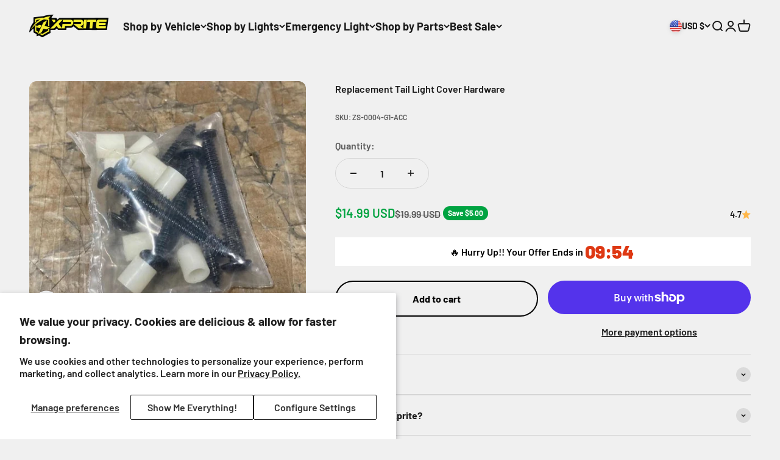

--- FILE ---
content_type: text/html; charset=utf-8
request_url: https://xpriteusa.com/products/replacement-tail-light-cover-hardware
body_size: 71159
content:
<!doctype html>

<html lang="en" dir="ltr">
  <head>
    <meta charset="utf-8">
    <meta name="viewport" content="width=device-width, initial-scale=1.0, height=device-height, minimum-scale=1.0, maximum-scale=1.0">
    <meta name="theme-color" content="#f0f0f0">

    <title>Replacement Tail Light Cover Hardware</title><meta name="description" content="Protect your Jeep Wrangler tail light while enhancing the look of your Jeep JK with Xprite Tail Light covers and allowing lights pass through."><link rel="canonical" href="https://xpriteusa.com/products/replacement-tail-light-cover-hardware"><link rel="shortcut icon" href="//xpriteusa.com/cdn/shop/files/Asset_1_300x-removebg-preview.png?v=1689027704&width=96">
      <link rel="apple-touch-icon" href="//xpriteusa.com/cdn/shop/files/Asset_1_300x-removebg-preview.png?v=1689027704&width=180"><link rel="preconnect" href="https://cdn.shopify.com">
    <link rel="preconnect" href="https://fonts.shopifycdn.com" crossorigin>
    <link rel="dns-prefetch" href="https://productreviews.shopifycdn.com"><link rel="preload" href="//xpriteusa.com/cdn/fonts/barlow/barlow_n7.691d1d11f150e857dcbc1c10ef03d825bc378d81.woff2" as="font" type="font/woff2" crossorigin><link rel="preload" href="//xpriteusa.com/cdn/fonts/barlow/barlow_n6.329f582a81f63f125e63c20a5a80ae9477df68e1.woff2" as="font" type="font/woff2" crossorigin><meta property="og:type" content="product">
  <meta property="og:title" content="Replacement Tail Light Cover Hardware">
  <meta property="product:price:amount" content="14.99">
  <meta property="product:price:currency" content="USD"><meta property="og:image" content="http://xpriteusa.com/cdn/shop/products/ZS-0004-G1-ACC.jpg?v=1681427549&width=2048">
  <meta property="og:image:secure_url" content="https://xpriteusa.com/cdn/shop/products/ZS-0004-G1-ACC.jpg?v=1681427549&width=2048">
  <meta property="og:image:width" content="526">
  <meta property="og:image:height" content="484"><meta property="og:description" content="Protect your Jeep Wrangler tail light while enhancing the look of your Jeep JK with Xprite Tail Light covers and allowing lights pass through."><meta property="og:url" content="https://xpriteusa.com/products/replacement-tail-light-cover-hardware">
<meta property="og:site_name" content="xpriteusa"><meta name="twitter:card" content="summary"><meta name="twitter:title" content="Replacement Tail Light Cover Hardware">
  <meta name="twitter:description" content="Replacement Hardware for 2007-2018 Jeep Wrangler JK Tail Light Covers
 
Package includes: 
Hardware Only
 "><meta name="twitter:image" content="https://xpriteusa.com/cdn/shop/products/ZS-0004-G1-ACC.jpg?crop=center&height=1200&v=1681427549&width=1200">
  <meta name="twitter:image:alt" content=""><script async crossorigin fetchpriority="high" src="/cdn/shopifycloud/importmap-polyfill/es-modules-shim.2.4.0.js"></script>
<script type="application/ld+json">{"@context":"http:\/\/schema.org\/","@id":"\/products\/replacement-tail-light-cover-hardware#product","@type":"Product","brand":{"@type":"Brand","name":"Xprite"},"category":"Replacement Parts","description":"Replacement Hardware for 2007-2018 Jeep Wrangler JK Tail Light Covers\n \nPackage includes: \nHardware Only\n ","image":"https:\/\/xpriteusa.com\/cdn\/shop\/products\/ZS-0004-G1-ACC.jpg?v=1681427549\u0026width=1920","name":"Replacement Tail Light Cover Hardware","offers":{"@id":"\/products\/replacement-tail-light-cover-hardware?variant=43889107239132#offer","@type":"Offer","availability":"http:\/\/schema.org\/InStock","price":"14.99","priceCurrency":"USD","url":"https:\/\/xpriteusa.com\/products\/replacement-tail-light-cover-hardware?variant=43889107239132"},"sku":"ZS-0004-G1-ACC","url":"https:\/\/xpriteusa.com\/products\/replacement-tail-light-cover-hardware"}</script><script type="application/ld+json">
  {
    "@context": "https://schema.org",
    "@type": "BreadcrumbList",
    "itemListElement": [{
        "@type": "ListItem",
        "position": 1,
        "name": "Home",
        "item": "https://xpriteusa.com"
      },{
            "@type": "ListItem",
            "position": 2,
            "name": "Replacement Tail Light Cover Hardware",
            "item": "https://xpriteusa.com/products/replacement-tail-light-cover-hardware"
          }]
  }
</script><style>/* Typography (heading) */
  @font-face {
  font-family: Barlow;
  font-weight: 700;
  font-style: normal;
  font-display: fallback;
  src: url("//xpriteusa.com/cdn/fonts/barlow/barlow_n7.691d1d11f150e857dcbc1c10ef03d825bc378d81.woff2") format("woff2"),
       url("//xpriteusa.com/cdn/fonts/barlow/barlow_n7.4fdbb1cb7da0e2c2f88492243ffa2b4f91924840.woff") format("woff");
}

@font-face {
  font-family: Barlow;
  font-weight: 700;
  font-style: italic;
  font-display: fallback;
  src: url("//xpriteusa.com/cdn/fonts/barlow/barlow_i7.50e19d6cc2ba5146fa437a5a7443c76d5d730103.woff2") format("woff2"),
       url("//xpriteusa.com/cdn/fonts/barlow/barlow_i7.47e9f98f1b094d912e6fd631cc3fe93d9f40964f.woff") format("woff");
}

/* Typography (body) */
  @font-face {
  font-family: Barlow;
  font-weight: 600;
  font-style: normal;
  font-display: fallback;
  src: url("//xpriteusa.com/cdn/fonts/barlow/barlow_n6.329f582a81f63f125e63c20a5a80ae9477df68e1.woff2") format("woff2"),
       url("//xpriteusa.com/cdn/fonts/barlow/barlow_n6.0163402e36247bcb8b02716880d0b39568412e9e.woff") format("woff");
}

@font-face {
  font-family: Barlow;
  font-weight: 600;
  font-style: italic;
  font-display: fallback;
  src: url("//xpriteusa.com/cdn/fonts/barlow/barlow_i6.5a22bd20fb27bad4d7674cc6e666fb9c77d813bb.woff2") format("woff2"),
       url("//xpriteusa.com/cdn/fonts/barlow/barlow_i6.1c8787fcb59f3add01a87f21b38c7ef797e3b3a1.woff") format("woff");
}

@font-face {
  font-family: Barlow;
  font-weight: 900;
  font-style: normal;
  font-display: fallback;
  src: url("//xpriteusa.com/cdn/fonts/barlow/barlow_n9.0641981c454b3fc3d4db37ebaaf1fec3bc17cc2a.woff2") format("woff2"),
       url("//xpriteusa.com/cdn/fonts/barlow/barlow_n9.888138f2a8741799caa670e6fd6e11a45720c1ae.woff") format("woff");
}

@font-face {
  font-family: Barlow;
  font-weight: 900;
  font-style: italic;
  font-display: fallback;
  src: url("//xpriteusa.com/cdn/fonts/barlow/barlow_i9.11ebc1177381737860951e28b673b99861ed4d01.woff2") format("woff2"),
       url("//xpriteusa.com/cdn/fonts/barlow/barlow_i9.21f5e6102f93a0770915aa0d3a28461f61135770.woff") format("woff");
}

:root {
    /**
     * ---------------------------------------------------------------------
     * SPACING VARIABLES
     *
     * We are using a spacing inspired from frameworks like Tailwind CSS.
     * ---------------------------------------------------------------------
     */
    --spacing-0-5: 0.125rem; /* 2px */
    --spacing-1: 0.25rem; /* 4px */
    --spacing-1-5: 0.375rem; /* 6px */
    --spacing-2: 0.5rem; /* 8px */
    --spacing-2-5: 0.625rem; /* 10px */
    --spacing-3: 0.75rem; /* 12px */
    --spacing-3-5: 0.875rem; /* 14px */
    --spacing-4: 1rem; /* 16px */
    --spacing-4-5: 1.125rem; /* 18px */
    --spacing-5: 1.25rem; /* 20px */
    --spacing-5-5: 1.375rem; /* 22px */
    --spacing-6: 1.5rem; /* 24px */
    --spacing-6-5: 1.625rem; /* 26px */
    --spacing-7: 1.75rem; /* 28px */
    --spacing-7-5: 1.875rem; /* 30px */
    --spacing-8: 2rem; /* 32px */
    --spacing-8-5: 2.125rem; /* 34px */
    --spacing-9: 2.25rem; /* 36px */
    --spacing-9-5: 2.375rem; /* 38px */
    --spacing-10: 2.5rem; /* 40px */
    --spacing-11: 2.75rem; /* 44px */
    --spacing-12: 3rem; /* 48px */
    --spacing-14: 3.5rem; /* 56px */
    --spacing-16: 4rem; /* 64px */
    --spacing-18: 4.5rem; /* 72px */
    --spacing-20: 5rem; /* 80px */
    --spacing-24: 6rem; /* 96px */
    --spacing-28: 7rem; /* 112px */
    --spacing-32: 8rem; /* 128px */
    --spacing-36: 9rem; /* 144px */
    --spacing-40: 10rem; /* 160px */
    --spacing-44: 11rem; /* 176px */
    --spacing-48: 12rem; /* 192px */
    --spacing-52: 13rem; /* 208px */
    --spacing-56: 14rem; /* 224px */
    --spacing-60: 15rem; /* 240px */
    --spacing-64: 16rem; /* 256px */
    --spacing-72: 18rem; /* 288px */
    --spacing-80: 20rem; /* 320px */
    --spacing-96: 24rem; /* 384px */

    /* Container */
    --container-max-width: 1600px;
    --container-narrow-max-width: 1350px;
    --container-gutter: var(--spacing-5);
    --section-outer-spacing-block: var(--spacing-12);
    --section-inner-max-spacing-block: var(--spacing-10);
    --section-inner-spacing-inline: var(--container-gutter);
    --section-stack-spacing-block: var(--spacing-8);

    /* Grid gutter */
    --grid-gutter: var(--spacing-5);

    /* Product list settings */
    --product-list-row-gap: var(--spacing-8);
    --product-list-column-gap: var(--grid-gutter);

    /* Form settings */
    --input-gap: var(--spacing-2);
    --input-height: 2.625rem;
    --input-padding-inline: var(--spacing-4);

    /* Other sizes */
    --sticky-area-height: calc(var(--sticky-announcement-bar-enabled, 0) * var(--announcement-bar-height, 0px) + var(--sticky-header-enabled, 0) * var(--header-height, 0px));

    /* RTL support */
    --transform-logical-flip: 1;
    --transform-origin-start: left;
    --transform-origin-end: right;

    /**
     * ---------------------------------------------------------------------
     * TYPOGRAPHY
     * ---------------------------------------------------------------------
     */

    /* Font properties */
    --heading-font-family: Barlow, sans-serif;
    --heading-font-weight: 700;
    --heading-font-style: normal;
    --heading-text-transform: normal;
    --heading-letter-spacing: -0.02em;
    --text-font-family: Barlow, sans-serif;
    --text-font-weight: 600;
    --text-font-style: normal;
    --text-letter-spacing: 0.0em;

    /* Font sizes */
    --text-h0: 3rem;
    --text-h1: 2.5rem;
    --text-h2: 2rem;
    --text-h3: 1.5rem;
    --text-h4: 1.375rem;
    --text-h5: 1.125rem;
    --text-h6: 1rem;
    --text-xs: 0.6875rem;
    --text-sm: 0.75rem;
    --text-base: 0.875rem;
    --text-lg: 1.125rem;

    /**
     * ---------------------------------------------------------------------
     * COLORS
     * ---------------------------------------------------------------------
     */

    /* Color settings */--accent: 26 26 26;
    --text-primary: 26 26 26;
    --background-primary: 240 240 240;
    --dialog-background: 255 255 255;
    --border-color: var(--text-color, var(--text-primary)) / 0.12;

    /* Button colors */
    --button-background-primary: 26 26 26;
    --button-text-primary: 255 255 255;
    --button-background-secondary: 240 196 23;
    --button-text-secondary: 26 26 26;

    /* Status colors */
    --success-background: 224 244 232;
    --success-text: 0 163 65;
    --warning-background: 255 246 233;
    --warning-text: 255 183 74;
    --error-background: 254 231 231;
    --error-text: 248 58 58;

    /* Product colors */
    --on-sale-text: 0 163 65;
    --on-sale-badge-background: 0 163 65;
    --on-sale-badge-text: 255 255 255;
    --sold-out-badge-background: 0 0 0;
    --sold-out-badge-text: 255 255 255;
    --primary-badge-background: 128 60 238;
    --primary-badge-text: 255 255 255;
    --star-color: 255 183 74;
    --product-card-background: 240 240 240;
    --product-card-text: 26 26 26;

    /* Header colors */
    --header-background: 240 240 240;
    --header-text: 26 26 26;

    /* Footer colors */
    --footer-background: 255 255 255;
    --footer-text: 26 26 26;

    /* Rounded variables (used for border radius) */
    --rounded-xs: 0.25rem;
    --rounded-sm: 0.375rem;
    --rounded: 0.75rem;
    --rounded-lg: 1.5rem;
    --rounded-full: 9999px;

    --rounded-button: 3.75rem;
    --rounded-input: 0.5rem;

    /* Box shadow */
    --shadow-sm: 0 2px 8px rgb(var(--text-primary) / 0.1);
    --shadow: 0 5px 15px rgb(var(--text-primary) / 0.1);
    --shadow-md: 0 5px 30px rgb(var(--text-primary) / 0.1);
    --shadow-block: 0px 18px 50px rgb(var(--text-primary) / 0.1);

    /**
     * ---------------------------------------------------------------------
     * OTHER
     * ---------------------------------------------------------------------
     */

    --stagger-products-reveal-opacity: 0;
    --cursor-close-svg-url: url(//xpriteusa.com/cdn/shop/t/43/assets/cursor-close.svg?v=147174565022153725511727245646);
    --cursor-zoom-in-svg-url: url(//xpriteusa.com/cdn/shop/t/43/assets/cursor-zoom-in.svg?v=154953035094101115921727245646);
    --cursor-zoom-out-svg-url: url(//xpriteusa.com/cdn/shop/t/43/assets/cursor-zoom-out.svg?v=16155520337305705181727245646);
    --checkmark-svg-url: url(//xpriteusa.com/cdn/shop/t/43/assets/checkmark.svg?v=77552481021870063511727245646);
  }

  [dir="rtl"]:root {
    /* RTL support */
    --transform-logical-flip: -1;
    --transform-origin-start: right;
    --transform-origin-end: left;
  }

  @media screen and (min-width: 700px) {
    :root {
      /* Typography (font size) */
      --text-h0: 4rem;
      --text-h1: 3rem;
      --text-h2: 2.5rem;
      --text-h3: 2rem;
      --text-h4: 1.625rem;
      --text-h5: 1.25rem;
      --text-h6: 1.125rem;

      --text-xs: 0.75rem;
      --text-sm: 0.875rem;
      --text-base: 1.0rem;
      --text-lg: 1.25rem;

      /* Spacing */
      --container-gutter: 2rem;
      --section-outer-spacing-block: var(--spacing-16);
      --section-inner-max-spacing-block: var(--spacing-12);
      --section-inner-spacing-inline: var(--spacing-12);
      --section-stack-spacing-block: var(--spacing-12);

      /* Grid gutter */
      --grid-gutter: var(--spacing-6);

      /* Product list settings */
      --product-list-row-gap: var(--spacing-12);

      /* Form settings */
      --input-gap: 1rem;
      --input-height: 3.125rem;
      --input-padding-inline: var(--spacing-5);
    }
  }

  @media screen and (min-width: 1000px) {
    :root {
      /* Spacing settings */
      --container-gutter: var(--spacing-12);
      --section-outer-spacing-block: var(--spacing-18);
      --section-inner-max-spacing-block: var(--spacing-16);
      --section-inner-spacing-inline: var(--spacing-16);
      --section-stack-spacing-block: var(--spacing-12);
    }
  }

  @media screen and (min-width: 1150px) {
    :root {
      /* Spacing settings */
      --container-gutter: var(--spacing-12);
      --section-outer-spacing-block: var(--spacing-20);
      --section-inner-max-spacing-block: var(--spacing-16);
      --section-inner-spacing-inline: var(--spacing-16);
      --section-stack-spacing-block: var(--spacing-12);
    }
  }

  @media screen and (min-width: 1400px) {
    :root {
      /* Typography (font size) */
      --text-h0: 5rem;
      --text-h1: 3.75rem;
      --text-h2: 3rem;
      --text-h3: 2.25rem;
      --text-h4: 2rem;
      --text-h5: 1.5rem;
      --text-h6: 1.25rem;

      --section-outer-spacing-block: var(--spacing-24);
      --section-inner-max-spacing-block: var(--spacing-18);
      --section-inner-spacing-inline: var(--spacing-18);
    }
  }

  @media screen and (min-width: 1600px) {
    :root {
      --section-outer-spacing-block: var(--spacing-24);
      --section-inner-max-spacing-block: var(--spacing-20);
      --section-inner-spacing-inline: var(--spacing-20);
    }
  }

  /**
   * ---------------------------------------------------------------------
   * LIQUID DEPENDANT CSS
   *
   * Our main CSS is Liquid free, but some very specific features depend on
   * theme settings, so we have them here
   * ---------------------------------------------------------------------
   */@media screen and (pointer: fine) {
        .button:not([disabled]):hover, .btn:not([disabled]):hover, .shopify-payment-button__button--unbranded:not([disabled]):hover {
          --button-background-opacity: 0.85;
        }

        .button--subdued:not([disabled]):hover {
          --button-background: var(--text-color) / .05 !important;
        }
      }</style><script>
  // This allows to expose several variables to the global scope, to be used in scripts
  window.themeVariables = {
    settings: {
      showPageTransition: false,
      staggerProductsApparition: true,
      reduceDrawerAnimation: false,
      reduceMenuAnimation: false,
      headingApparition: "split_fade",
      pageType: "product",
      moneyFormat: "${{amount}}",
      moneyWithCurrencyFormat: "${{amount}} USD",
      currencyCodeEnabled: true,
      cartType: "popover",
      showDiscount: true,
      discountMode: "saving",
      pageBackground: "#f0f0f0",
      textColor: "#1a1a1a"
    },

    strings: {
      accessibilityClose: "Close",
      accessibilityNext: "Next",
      accessibilityPrevious: "Previous",
      closeGallery: "Close gallery",
      zoomGallery: "Zoom",
      errorGallery: "Image cannot be loaded",
      searchNoResults: "No results could be found.",
      addOrderNote: "Add order note",
      editOrderNote: "Edit order note",
      shippingEstimatorNoResults: "Sorry, we do not ship to your address.",
      shippingEstimatorOneResult: "There is one shipping rate for your address:",
      shippingEstimatorMultipleResults: "There are several shipping rates for your address:",
      shippingEstimatorError: "One or more error occurred while retrieving shipping rates:"
    },

    breakpoints: {
      'sm': 'screen and (min-width: 700px)',
      'md': 'screen and (min-width: 1000px)',
      'lg': 'screen and (min-width: 1150px)',
      'xl': 'screen and (min-width: 1400px)',

      'sm-max': 'screen and (max-width: 699px)',
      'md-max': 'screen and (max-width: 999px)',
      'lg-max': 'screen and (max-width: 1149px)',
      'xl-max': 'screen and (max-width: 1399px)'
    }
  };// For detecting native share
  document.documentElement.classList.add(`native-share--${navigator.share ? 'enabled' : 'disabled'}`);// We save the product ID in local storage to be eventually used for recently viewed section
    try {
      const recentlyViewedProducts = new Set(JSON.parse(localStorage.getItem('theme:recently-viewed-products') || '[]'));

      recentlyViewedProducts.delete(8027173912796); // Delete first to re-move the product
      recentlyViewedProducts.add(8027173912796);

      localStorage.setItem('theme:recently-viewed-products', JSON.stringify(Array.from(recentlyViewedProducts.values()).reverse()));
    } catch (e) {
      // Safari in private mode does not allow setting item, we silently fail
    }</script><script>
      if (!(HTMLScriptElement.supports && HTMLScriptElement.supports('importmap'))) {
        const importMapPolyfill = document.createElement('script');
        importMapPolyfill.async = true;
        importMapPolyfill.src = "//xpriteusa.com/cdn/shop/t/43/assets/es-module-shims.min.js?v=140375185335194536761727245646";

        document.head.appendChild(importMapPolyfill);
      }
    </script>

    <script type="importmap">{
        "imports": {
          "vendor": "//xpriteusa.com/cdn/shop/t/43/assets/vendor.min.js?v=162910149792179071561727245646",
          "theme": "//xpriteusa.com/cdn/shop/t/43/assets/theme.js?v=143722398948193690411727245646",
          "photoswipe": "//xpriteusa.com/cdn/shop/t/43/assets/photoswipe.min.js?v=13374349288281597431727245646"
        }
      }
    </script>

    <script type="module" src="//xpriteusa.com/cdn/shop/t/43/assets/vendor.min.js?v=162910149792179071561727245646"></script>
    <script type="module" src="//xpriteusa.com/cdn/shop/t/43/assets/theme.js?v=143722398948193690411727245646"></script>

    <script>window.performance && window.performance.mark && window.performance.mark('shopify.content_for_header.start');</script><meta name="google-site-verification" content="-2Jtfr0lfKS1tWE0fhSRKH7NqW-2dYJJBNAwCKu8Td8">
<meta id="shopify-digital-wallet" name="shopify-digital-wallet" content="/49648599199/digital_wallets/dialog">
<meta name="shopify-checkout-api-token" content="8d352e832dec667ca303bc26c7815410">
<link rel="alternate" type="application/json+oembed" href="https://xpriteusa.com/products/replacement-tail-light-cover-hardware.oembed">
<script async="async" src="/checkouts/internal/preloads.js?locale=en-US"></script>
<link rel="preconnect" href="https://shop.app" crossorigin="anonymous">
<script async="async" src="https://shop.app/checkouts/internal/preloads.js?locale=en-US&shop_id=49648599199" crossorigin="anonymous"></script>
<script id="apple-pay-shop-capabilities" type="application/json">{"shopId":49648599199,"countryCode":"US","currencyCode":"USD","merchantCapabilities":["supports3DS"],"merchantId":"gid:\/\/shopify\/Shop\/49648599199","merchantName":"xpriteusa","requiredBillingContactFields":["postalAddress","email","phone"],"requiredShippingContactFields":["postalAddress","email","phone"],"shippingType":"shipping","supportedNetworks":["visa","masterCard","amex","discover","elo","jcb"],"total":{"type":"pending","label":"xpriteusa","amount":"1.00"},"shopifyPaymentsEnabled":true,"supportsSubscriptions":true}</script>
<script id="shopify-features" type="application/json">{"accessToken":"8d352e832dec667ca303bc26c7815410","betas":["rich-media-storefront-analytics"],"domain":"xpriteusa.com","predictiveSearch":true,"shopId":49648599199,"locale":"en"}</script>
<script>var Shopify = Shopify || {};
Shopify.shop = "xpriteusa.myshopify.com";
Shopify.locale = "en";
Shopify.currency = {"active":"USD","rate":"1.0"};
Shopify.country = "US";
Shopify.theme = {"name":"Updated copy of Before BlackFridayinJuLy--WPD_BDR","id":145586749660,"schema_name":"Impact","schema_version":"6.2.0","theme_store_id":1190,"role":"main"};
Shopify.theme.handle = "null";
Shopify.theme.style = {"id":null,"handle":null};
Shopify.cdnHost = "xpriteusa.com/cdn";
Shopify.routes = Shopify.routes || {};
Shopify.routes.root = "/";</script>
<script type="module">!function(o){(o.Shopify=o.Shopify||{}).modules=!0}(window);</script>
<script>!function(o){function n(){var o=[];function n(){o.push(Array.prototype.slice.apply(arguments))}return n.q=o,n}var t=o.Shopify=o.Shopify||{};t.loadFeatures=n(),t.autoloadFeatures=n()}(window);</script>
<script>
  window.ShopifyPay = window.ShopifyPay || {};
  window.ShopifyPay.apiHost = "shop.app\/pay";
  window.ShopifyPay.redirectState = null;
</script>
<script id="shop-js-analytics" type="application/json">{"pageType":"product"}</script>
<script defer="defer" async type="module" src="//xpriteusa.com/cdn/shopifycloud/shop-js/modules/v2/client.init-shop-cart-sync_C5BV16lS.en.esm.js"></script>
<script defer="defer" async type="module" src="//xpriteusa.com/cdn/shopifycloud/shop-js/modules/v2/chunk.common_CygWptCX.esm.js"></script>
<script type="module">
  await import("//xpriteusa.com/cdn/shopifycloud/shop-js/modules/v2/client.init-shop-cart-sync_C5BV16lS.en.esm.js");
await import("//xpriteusa.com/cdn/shopifycloud/shop-js/modules/v2/chunk.common_CygWptCX.esm.js");

  window.Shopify.SignInWithShop?.initShopCartSync?.({"fedCMEnabled":true,"windoidEnabled":true});

</script>
<script defer="defer" async type="module" src="//xpriteusa.com/cdn/shopifycloud/shop-js/modules/v2/client.payment-terms_CZxnsJam.en.esm.js"></script>
<script defer="defer" async type="module" src="//xpriteusa.com/cdn/shopifycloud/shop-js/modules/v2/chunk.common_CygWptCX.esm.js"></script>
<script defer="defer" async type="module" src="//xpriteusa.com/cdn/shopifycloud/shop-js/modules/v2/chunk.modal_D71HUcav.esm.js"></script>
<script type="module">
  await import("//xpriteusa.com/cdn/shopifycloud/shop-js/modules/v2/client.payment-terms_CZxnsJam.en.esm.js");
await import("//xpriteusa.com/cdn/shopifycloud/shop-js/modules/v2/chunk.common_CygWptCX.esm.js");
await import("//xpriteusa.com/cdn/shopifycloud/shop-js/modules/v2/chunk.modal_D71HUcav.esm.js");

  
</script>
<script>
  window.Shopify = window.Shopify || {};
  if (!window.Shopify.featureAssets) window.Shopify.featureAssets = {};
  window.Shopify.featureAssets['shop-js'] = {"shop-cart-sync":["modules/v2/client.shop-cart-sync_ZFArdW7E.en.esm.js","modules/v2/chunk.common_CygWptCX.esm.js"],"init-fed-cm":["modules/v2/client.init-fed-cm_CmiC4vf6.en.esm.js","modules/v2/chunk.common_CygWptCX.esm.js"],"shop-button":["modules/v2/client.shop-button_tlx5R9nI.en.esm.js","modules/v2/chunk.common_CygWptCX.esm.js"],"shop-cash-offers":["modules/v2/client.shop-cash-offers_DOA2yAJr.en.esm.js","modules/v2/chunk.common_CygWptCX.esm.js","modules/v2/chunk.modal_D71HUcav.esm.js"],"init-windoid":["modules/v2/client.init-windoid_sURxWdc1.en.esm.js","modules/v2/chunk.common_CygWptCX.esm.js"],"shop-toast-manager":["modules/v2/client.shop-toast-manager_ClPi3nE9.en.esm.js","modules/v2/chunk.common_CygWptCX.esm.js"],"init-shop-email-lookup-coordinator":["modules/v2/client.init-shop-email-lookup-coordinator_B8hsDcYM.en.esm.js","modules/v2/chunk.common_CygWptCX.esm.js"],"init-shop-cart-sync":["modules/v2/client.init-shop-cart-sync_C5BV16lS.en.esm.js","modules/v2/chunk.common_CygWptCX.esm.js"],"avatar":["modules/v2/client.avatar_BTnouDA3.en.esm.js"],"pay-button":["modules/v2/client.pay-button_FdsNuTd3.en.esm.js","modules/v2/chunk.common_CygWptCX.esm.js"],"init-customer-accounts":["modules/v2/client.init-customer-accounts_DxDtT_ad.en.esm.js","modules/v2/client.shop-login-button_C5VAVYt1.en.esm.js","modules/v2/chunk.common_CygWptCX.esm.js","modules/v2/chunk.modal_D71HUcav.esm.js"],"init-shop-for-new-customer-accounts":["modules/v2/client.init-shop-for-new-customer-accounts_ChsxoAhi.en.esm.js","modules/v2/client.shop-login-button_C5VAVYt1.en.esm.js","modules/v2/chunk.common_CygWptCX.esm.js","modules/v2/chunk.modal_D71HUcav.esm.js"],"shop-login-button":["modules/v2/client.shop-login-button_C5VAVYt1.en.esm.js","modules/v2/chunk.common_CygWptCX.esm.js","modules/v2/chunk.modal_D71HUcav.esm.js"],"init-customer-accounts-sign-up":["modules/v2/client.init-customer-accounts-sign-up_CPSyQ0Tj.en.esm.js","modules/v2/client.shop-login-button_C5VAVYt1.en.esm.js","modules/v2/chunk.common_CygWptCX.esm.js","modules/v2/chunk.modal_D71HUcav.esm.js"],"shop-follow-button":["modules/v2/client.shop-follow-button_Cva4Ekp9.en.esm.js","modules/v2/chunk.common_CygWptCX.esm.js","modules/v2/chunk.modal_D71HUcav.esm.js"],"checkout-modal":["modules/v2/client.checkout-modal_BPM8l0SH.en.esm.js","modules/v2/chunk.common_CygWptCX.esm.js","modules/v2/chunk.modal_D71HUcav.esm.js"],"lead-capture":["modules/v2/client.lead-capture_Bi8yE_yS.en.esm.js","modules/v2/chunk.common_CygWptCX.esm.js","modules/v2/chunk.modal_D71HUcav.esm.js"],"shop-login":["modules/v2/client.shop-login_D6lNrXab.en.esm.js","modules/v2/chunk.common_CygWptCX.esm.js","modules/v2/chunk.modal_D71HUcav.esm.js"],"payment-terms":["modules/v2/client.payment-terms_CZxnsJam.en.esm.js","modules/v2/chunk.common_CygWptCX.esm.js","modules/v2/chunk.modal_D71HUcav.esm.js"]};
</script>
<script>(function() {
  var isLoaded = false;
  function asyncLoad() {
    if (isLoaded) return;
    isLoaded = true;
    var urls = ["https:\/\/cdn.shopify.com\/s\/files\/1\/0496\/4859\/9199\/t\/10\/assets\/verify-meteor-menu.js?meteor_tier=free\u0026shop=xpriteusa.myshopify.com","\/\/swymv3free-01.azureedge.net\/code\/swym-shopify.js?shop=xpriteusa.myshopify.com","https:\/\/storage.nfcube.com\/instafeed-58b20afe9461fdf5a5c93dea28816bf7.js?shop=xpriteusa.myshopify.com","https:\/\/tools.luckyorange.com\/core\/lo.js?site-id=15bac65a\u0026shop=xpriteusa.myshopify.com","https:\/\/trust.conversionbear.com\/script?app=trust_badge\u0026shop=xpriteusa.myshopify.com","\/\/cdn.shopify.com\/proxy\/73c03faf2f0f39422c372a3729467e1e272b464aca3a240ee4608cacbe7f4e3d\/d1639lhkj5l89m.cloudfront.net\/js\/storefront\/uppromote.js?shop=xpriteusa.myshopify.com\u0026sp-cache-control=cHVibGljLCBtYXgtYWdlPTkwMA"];
    for (var i = 0; i < urls.length; i++) {
      var s = document.createElement('script');
      s.type = 'text/javascript';
      s.async = true;
      s.src = urls[i];
      var x = document.getElementsByTagName('script')[0];
      x.parentNode.insertBefore(s, x);
    }
  };
  if(window.attachEvent) {
    window.attachEvent('onload', asyncLoad);
  } else {
    window.addEventListener('load', asyncLoad, false);
  }
})();</script>
<script id="__st">var __st={"a":49648599199,"offset":-28800,"reqid":"fc7c4f79-c57f-4114-9ffb-f19784ddd715-1768806670","pageurl":"xpriteusa.com\/products\/replacement-tail-light-cover-hardware","u":"ffc60ec20a48","p":"product","rtyp":"product","rid":8027173912796};</script>
<script>window.ShopifyPaypalV4VisibilityTracking = true;</script>
<script id="captcha-bootstrap">!function(){'use strict';const t='contact',e='account',n='new_comment',o=[[t,t],['blogs',n],['comments',n],[t,'customer']],c=[[e,'customer_login'],[e,'guest_login'],[e,'recover_customer_password'],[e,'create_customer']],r=t=>t.map((([t,e])=>`form[action*='/${t}']:not([data-nocaptcha='true']) input[name='form_type'][value='${e}']`)).join(','),a=t=>()=>t?[...document.querySelectorAll(t)].map((t=>t.form)):[];function s(){const t=[...o],e=r(t);return a(e)}const i='password',u='form_key',d=['recaptcha-v3-token','g-recaptcha-response','h-captcha-response',i],f=()=>{try{return window.sessionStorage}catch{return}},m='__shopify_v',_=t=>t.elements[u];function p(t,e,n=!1){try{const o=window.sessionStorage,c=JSON.parse(o.getItem(e)),{data:r}=function(t){const{data:e,action:n}=t;return t[m]||n?{data:e,action:n}:{data:t,action:n}}(c);for(const[e,n]of Object.entries(r))t.elements[e]&&(t.elements[e].value=n);n&&o.removeItem(e)}catch(o){console.error('form repopulation failed',{error:o})}}const l='form_type',E='cptcha';function T(t){t.dataset[E]=!0}const w=window,h=w.document,L='Shopify',v='ce_forms',y='captcha';let A=!1;((t,e)=>{const n=(g='f06e6c50-85a8-45c8-87d0-21a2b65856fe',I='https://cdn.shopify.com/shopifycloud/storefront-forms-hcaptcha/ce_storefront_forms_captcha_hcaptcha.v1.5.2.iife.js',D={infoText:'Protected by hCaptcha',privacyText:'Privacy',termsText:'Terms'},(t,e,n)=>{const o=w[L][v],c=o.bindForm;if(c)return c(t,g,e,D).then(n);var r;o.q.push([[t,g,e,D],n]),r=I,A||(h.body.append(Object.assign(h.createElement('script'),{id:'captcha-provider',async:!0,src:r})),A=!0)});var g,I,D;w[L]=w[L]||{},w[L][v]=w[L][v]||{},w[L][v].q=[],w[L][y]=w[L][y]||{},w[L][y].protect=function(t,e){n(t,void 0,e),T(t)},Object.freeze(w[L][y]),function(t,e,n,w,h,L){const[v,y,A,g]=function(t,e,n){const i=e?o:[],u=t?c:[],d=[...i,...u],f=r(d),m=r(i),_=r(d.filter((([t,e])=>n.includes(e))));return[a(f),a(m),a(_),s()]}(w,h,L),I=t=>{const e=t.target;return e instanceof HTMLFormElement?e:e&&e.form},D=t=>v().includes(t);t.addEventListener('submit',(t=>{const e=I(t);if(!e)return;const n=D(e)&&!e.dataset.hcaptchaBound&&!e.dataset.recaptchaBound,o=_(e),c=g().includes(e)&&(!o||!o.value);(n||c)&&t.preventDefault(),c&&!n&&(function(t){try{if(!f())return;!function(t){const e=f();if(!e)return;const n=_(t);if(!n)return;const o=n.value;o&&e.removeItem(o)}(t);const e=Array.from(Array(32),(()=>Math.random().toString(36)[2])).join('');!function(t,e){_(t)||t.append(Object.assign(document.createElement('input'),{type:'hidden',name:u})),t.elements[u].value=e}(t,e),function(t,e){const n=f();if(!n)return;const o=[...t.querySelectorAll(`input[type='${i}']`)].map((({name:t})=>t)),c=[...d,...o],r={};for(const[a,s]of new FormData(t).entries())c.includes(a)||(r[a]=s);n.setItem(e,JSON.stringify({[m]:1,action:t.action,data:r}))}(t,e)}catch(e){console.error('failed to persist form',e)}}(e),e.submit())}));const S=(t,e)=>{t&&!t.dataset[E]&&(n(t,e.some((e=>e===t))),T(t))};for(const o of['focusin','change'])t.addEventListener(o,(t=>{const e=I(t);D(e)&&S(e,y())}));const B=e.get('form_key'),M=e.get(l),P=B&&M;t.addEventListener('DOMContentLoaded',(()=>{const t=y();if(P)for(const e of t)e.elements[l].value===M&&p(e,B);[...new Set([...A(),...v().filter((t=>'true'===t.dataset.shopifyCaptcha))])].forEach((e=>S(e,t)))}))}(h,new URLSearchParams(w.location.search),n,t,e,['guest_login'])})(!0,!0)}();</script>
<script integrity="sha256-4kQ18oKyAcykRKYeNunJcIwy7WH5gtpwJnB7kiuLZ1E=" data-source-attribution="shopify.loadfeatures" defer="defer" src="//xpriteusa.com/cdn/shopifycloud/storefront/assets/storefront/load_feature-a0a9edcb.js" crossorigin="anonymous"></script>
<script crossorigin="anonymous" defer="defer" src="//xpriteusa.com/cdn/shopifycloud/storefront/assets/shopify_pay/storefront-65b4c6d7.js?v=20250812"></script>
<script data-source-attribution="shopify.dynamic_checkout.dynamic.init">var Shopify=Shopify||{};Shopify.PaymentButton=Shopify.PaymentButton||{isStorefrontPortableWallets:!0,init:function(){window.Shopify.PaymentButton.init=function(){};var t=document.createElement("script");t.src="https://xpriteusa.com/cdn/shopifycloud/portable-wallets/latest/portable-wallets.en.js",t.type="module",document.head.appendChild(t)}};
</script>
<script data-source-attribution="shopify.dynamic_checkout.buyer_consent">
  function portableWalletsHideBuyerConsent(e){var t=document.getElementById("shopify-buyer-consent"),n=document.getElementById("shopify-subscription-policy-button");t&&n&&(t.classList.add("hidden"),t.setAttribute("aria-hidden","true"),n.removeEventListener("click",e))}function portableWalletsShowBuyerConsent(e){var t=document.getElementById("shopify-buyer-consent"),n=document.getElementById("shopify-subscription-policy-button");t&&n&&(t.classList.remove("hidden"),t.removeAttribute("aria-hidden"),n.addEventListener("click",e))}window.Shopify?.PaymentButton&&(window.Shopify.PaymentButton.hideBuyerConsent=portableWalletsHideBuyerConsent,window.Shopify.PaymentButton.showBuyerConsent=portableWalletsShowBuyerConsent);
</script>
<script>
  function portableWalletsCleanup(e){e&&e.src&&console.error("Failed to load portable wallets script "+e.src);var t=document.querySelectorAll("shopify-accelerated-checkout .shopify-payment-button__skeleton, shopify-accelerated-checkout-cart .wallet-cart-button__skeleton"),e=document.getElementById("shopify-buyer-consent");for(let e=0;e<t.length;e++)t[e].remove();e&&e.remove()}function portableWalletsNotLoadedAsModule(e){e instanceof ErrorEvent&&"string"==typeof e.message&&e.message.includes("import.meta")&&"string"==typeof e.filename&&e.filename.includes("portable-wallets")&&(window.removeEventListener("error",portableWalletsNotLoadedAsModule),window.Shopify.PaymentButton.failedToLoad=e,"loading"===document.readyState?document.addEventListener("DOMContentLoaded",window.Shopify.PaymentButton.init):window.Shopify.PaymentButton.init())}window.addEventListener("error",portableWalletsNotLoadedAsModule);
</script>

<script type="module" src="https://xpriteusa.com/cdn/shopifycloud/portable-wallets/latest/portable-wallets.en.js" onError="portableWalletsCleanup(this)" crossorigin="anonymous"></script>
<script nomodule>
  document.addEventListener("DOMContentLoaded", portableWalletsCleanup);
</script>

<script id='scb4127' type='text/javascript' async='' src='https://xpriteusa.com/cdn/shopifycloud/privacy-banner/storefront-banner.js'></script><link id="shopify-accelerated-checkout-styles" rel="stylesheet" media="screen" href="https://xpriteusa.com/cdn/shopifycloud/portable-wallets/latest/accelerated-checkout-backwards-compat.css" crossorigin="anonymous">
<style id="shopify-accelerated-checkout-cart">
        #shopify-buyer-consent {
  margin-top: 1em;
  display: inline-block;
  width: 100%;
}

#shopify-buyer-consent.hidden {
  display: none;
}

#shopify-subscription-policy-button {
  background: none;
  border: none;
  padding: 0;
  text-decoration: underline;
  font-size: inherit;
  cursor: pointer;
}

#shopify-subscription-policy-button::before {
  box-shadow: none;
}

      </style>

<script>window.performance && window.performance.mark && window.performance.mark('shopify.content_for_header.end');</script><script id="shop-promise-product" type="application/json">
  {
    "productId": "8027173912796",
    "variantId": "43889107239132"
  }
</script>
<script id="shop-promise-features" type="application/json">
  {
    "supportedPromiseBrands": ["buy_with_prime"],
    "f_b9ba94d16a7d18ccd91d68be01e37df6": false,
    "f_d6a5ed9e446fe634f81a0afc12242e13": true,
    "f_85e460659f2e1fdd04f763b1587427a4": false
  }
</script>
<script fetchpriority="high" defer="defer" src="https://xpriteusa.com/cdn/shopifycloud/shop-promise-pdp/prod/shop_promise_pdp.js?v=1" data-source-attribution="shopify.shop-promise-pdp" crossorigin="anonymous"></script>
<link rel="preload" href="https://static-na.payments-amazon.com/checkout.js" as="script">

<link href="//xpriteusa.com/cdn/shop/t/43/assets/theme.css?v=107395352201335287771752682500" rel="stylesheet" type="text/css" media="all" /><!-- BEGIN app block: shopify://apps/snap-price-design-icon/blocks/star_rating/1400a1ec-e3b3-417d-94e0-224e1cffc7c6 --><link rel='stylesheet' href='https://cdn.shopify.com/extensions/019bd455-2c45-70fe-94b2-5049a08bb656/snap-price-design-icon-246/assets/style.css'>
<link rel='stylesheet' href='https://cdn.shopify.com/extensions/019bd455-2c45-70fe-94b2-5049a08bb656/snap-price-design-icon-246/assets/animation.css'>
<link rel='stylesheet' href='https://cdn.shopify.com/extensions/019bd455-2c45-70fe-94b2-5049a08bb656/snap-price-design-icon-246/assets/ani-shaking-label.css'>
<link rel='stylesheet' href='https://cdn.shopify.com/extensions/019bd455-2c45-70fe-94b2-5049a08bb656/snap-price-design-icon-246/assets/ani-roll-out-label.css'>
<link rel='stylesheet' href='https://cdn.shopify.com/extensions/019bd455-2c45-70fe-94b2-5049a08bb656/snap-price-design-icon-246/assets/ani-roll-in-label.css'>
<link rel='stylesheet' href='https://cdn.shopify.com/extensions/019bd455-2c45-70fe-94b2-5049a08bb656/snap-price-design-icon-246/assets/ani-pulse-label.css'>
<link rel='stylesheet' href='https://cdn.shopify.com/extensions/019bd455-2c45-70fe-94b2-5049a08bb656/snap-price-design-icon-246/assets/ani-bounce-out-label.css'>
<link rel='stylesheet' href='https://cdn.shopify.com/extensions/019bd455-2c45-70fe-94b2-5049a08bb656/snap-price-design-icon-246/assets/ani-flash-label.css'>
<link rel='stylesheet' href='https://cdn.shopify.com/extensions/019bd455-2c45-70fe-94b2-5049a08bb656/snap-price-design-icon-246/assets/ani-bounce-in-label.css'>

<script>
    let currentProduct;
    const templateWizz = 'product';

    // product page
    if (templateWizz.includes('product')) {
      currentProduct = {"id":8027173912796,"title":"Replacement Tail Light Cover Hardware","handle":"replacement-tail-light-cover-hardware","description":"\u003ch3\u003e\u003cspan class=\"a-list-item\"\u003eReplacement Hardware for 2007-2018 Jeep Wrangler JK Tail Light Covers\u003c\/span\u003e\u003c\/h3\u003e\n\u003cp\u003e \u003c\/p\u003e\n\u003ch3\u003e\u003cspan class=\"a-list-item\"\u003e\u003cstrong\u003ePackage includes: \u003c\/strong\u003e\u003c\/span\u003e\u003c\/h3\u003e\n\u003cp\u003e\u003cspan class=\"a-list-item\"\u003eHardware Only\u003c\/span\u003e\u003c\/p\u003e\n\u003cp\u003e \u003c\/p\u003e","published_at":"2023-04-13T16:13:31-07:00","created_at":"2023-04-13T16:10:29-07:00","vendor":"Xprite","type":"Replacement Parts","tags":["Light Guards"],"price":1499,"price_min":1499,"price_max":1499,"available":true,"price_varies":false,"compare_at_price":1999,"compare_at_price_min":1999,"compare_at_price_max":1999,"compare_at_price_varies":false,"variants":[{"id":43889107239132,"title":"Default Title","option1":"Default Title","option2":null,"option3":null,"sku":"ZS-0004-G1-ACC","requires_shipping":true,"taxable":true,"featured_image":null,"available":true,"name":"Replacement Tail Light Cover Hardware","public_title":null,"options":["Default Title"],"price":1499,"weight":454,"compare_at_price":1999,"inventory_management":"shopify","barcode":null,"requires_selling_plan":false,"selling_plan_allocations":[]}],"images":["\/\/xpriteusa.com\/cdn\/shop\/products\/ZS-0004-G1-ACC.jpg?v=1681427549"],"featured_image":"\/\/xpriteusa.com\/cdn\/shop\/products\/ZS-0004-G1-ACC.jpg?v=1681427549","options":["Title"],"media":[{"alt":null,"id":31496638234844,"position":1,"preview_image":{"aspect_ratio":1.087,"height":484,"width":526,"src":"\/\/xpriteusa.com\/cdn\/shop\/products\/ZS-0004-G1-ACC.jpg?v=1681427549"},"aspect_ratio":1.087,"height":484,"media_type":"image","src":"\/\/xpriteusa.com\/cdn\/shop\/products\/ZS-0004-G1-ACC.jpg?v=1681427549","width":526}],"requires_selling_plan":false,"selling_plan_groups":[],"content":"\u003ch3\u003e\u003cspan class=\"a-list-item\"\u003eReplacement Hardware for 2007-2018 Jeep Wrangler JK Tail Light Covers\u003c\/span\u003e\u003c\/h3\u003e\n\u003cp\u003e \u003c\/p\u003e\n\u003ch3\u003e\u003cspan class=\"a-list-item\"\u003e\u003cstrong\u003ePackage includes: \u003c\/strong\u003e\u003c\/span\u003e\u003c\/h3\u003e\n\u003cp\u003e\u003cspan class=\"a-list-item\"\u003eHardware Only\u003c\/span\u003e\u003c\/p\u003e\n\u003cp\u003e \u003c\/p\u003e"}

      
        currentProduct.variants['0'] = {
          ...currentProduct.variants['0'],
          inventory_quantity: 5,
        }
      
      currentProduct.collections = []
      
        currentProduct.collections.push(451843588316)
      
    }

    console.log(
      '%c Powered by WizzCommerce ',
      'background: linear-gradient(90deg, #FF5858, #00C9FF); color: white; font-weight: bold; padding: 8px 16px; border-radius: 20px; font-size: 16px;',
    );


    

    

    


    
    

    

    window.snapPrice = {
      currentLocale: 'en',
      template: templateWizz,
      currentProduct,
      customerTags: null,
      campaigns: [{"element":"\u003cdiv id=\"custom-price-wrapper\"\u003e\u003cdiv class=\"Polaris-Box\" style=\"--pc-box-padding-block-start-xs: var(--p-space-300); --pc-box-padding-block-end-xs: var(--p-space-400); --pc-box-padding-inline-start-xs: var(--p-space-400); --pc-box-padding-inline-end-xs: var(--p-space-400);\"\u003e\u003cdiv class=\"layout layout1\" style=\"grid-template-areas: \u0026quot;product compare message .\u0026quot;;\"\u003e\u003cdiv class=\"product-hamsa\"\u003e\u003cdiv class=\"wizz-product-box \" style=\"width: fit-content; display: inline-block; border-radius: 6px; gap: 4px; perspective: 1000px;\"\u003e\u003cdiv id=\"product-price\" class=\"wizz-product-text\" style=\"width: fit-content; font-size: 22px; color: rgb(253, 0, 0); font-style: normal; font-weight: 650;\"\u003e$400.00\u003c\/div\u003e\u003c\/div\u003e\u003c\/div\u003e\u003cdiv class=\"compare-hamsa\"\u003e\u003cdiv class=\"wizz-compare-box \" style=\"width: fit-content; display: inline-block; border-radius: 6px; gap: 4px; perspective: 1000px;\"\u003e\u003cdiv id=\"compare-price\" class=\"wizz-compare-text\" style=\"width: fit-content; font-size: 12px; color: rgb(97, 97, 97); font-style: normal; font-weight: 650; text-decoration: line-through;\"\u003e$800.00\u003c\/div\u003e\u003c\/div\u003e\u003c\/div\u003e\u003cdiv class=\"message-hamsa\"\u003e\u003cdiv class=\"wizz-message-box none\" style=\"width: fit-content; display: flex; align-items: center; background: rgb(255, 0, 0); padding: 2px 6px; border-radius: 6px; gap: 4px; perspective: 1000px;\"\u003e\u003cdiv class=\"wizz-message-icon\" style=\"flex-grow: 2; min-width: 18px; width: 18px;\"\u003e\u003cimg alt=\"icon\" src=\"https:\/\/cdn.jsdelivr.net\/npm\/emoji-datasource-apple\/img\/apple\/64\/1f4e3.png\" style=\"width: 100%;\"\u003e\u003c\/div\u003e\u003cdiv id=\"message-price\" class=\"wizz-message-text\" style=\"width: fit-content; font-size: 16px; color: rgb(255, 255, 255); font-style: normal; font-weight: bold;\"\u003eHot Sale\u003c\/div\u003e\u003c\/div\u003e\u003c\/div\u003e\u003c\/div\u003e\u003cdiv class=\"watermark-wrapper\"\u003e\u003c\/div\u003e\u003c\/div\u003e\u003c\/div\u003e","condition":{"displayOn":["product"],"isShowOnMobile":true,"selected":["specific_products"],"selectedOptions":[{"title":"14.5\" Mini Strobe Light Bar with Magnetic Mount | Pursuit Series","id":"gid:\/\/shopify\/Product\/5791896731807","img":"https:\/\/cdn.shopify.com\/s\/files\/1\/0496\/4859\/9199\/products\/1-5__62186.jpg?v=1619556479","totalVariants":6,"selectedVariants":6},{"title":"15-inch Emergency Light Bar for Trucks with American Flag Design","id":"gid:\/\/shopify\/Product\/8211322962140","img":"https:\/\/cdn.shopify.com\/s\/files\/1\/0496\/4859\/9199\/files\/1-2_a7efec0e-3b25-4847-b991-107ec672c1c8.jpg?v=1700078626","totalVariants":13,"selectedVariants":13},{"title":"2 Inch Rear Receiver Tow Hitch for Jeep JK JL","id":"gid:\/\/shopify\/Product\/5791891030175","img":"https:\/\/cdn.shopify.com\/s\/files\/1\/0496\/4859\/9199\/files\/2_622915f1-00c1-4b01-8961-009c2398e394.png?v=1730792167","totalVariants":1,"selectedVariants":1},{"title":"2005-2011 Toyota Tacoma LED Fog Lights","id":"gid:\/\/shopify\/Product\/6677778956447","img":"https:\/\/cdn.shopify.com\/s\/files\/1\/0496\/4859\/9199\/products\/1-1_051876da-7592-411d-865f-c85401175796.webp?v=1740379910","totalVariants":2,"selectedVariants":2},{"title":"25.5\" Slim LED Rear Chase Light Bar | SL Series","id":"gid:\/\/shopify\/Product\/8030601904348","img":"https:\/\/cdn.shopify.com\/s\/files\/1\/0496\/4859\/9199\/files\/1_10_5a38c81e-3bc0-4cd6-8f60-9eb7563d4ef8.jpg?v=1712879162","totalVariants":3,"selectedVariants":3},{"title":"Jeep Grille with Turn Signal Lights for 2007-2018 Jeep Wrangler JK JKU","id":"gid:\/\/shopify\/Product\/7951146320092","img":"https:\/\/cdn.shopify.com\/s\/files\/1\/0496\/4859\/9199\/products\/1_09489cec-2421-40ec-930d-cb9709fcffb7.jpg?v=1672862816","totalVariants":4,"selectedVariants":4},{"title":"LED Halo Headlights for 2007-2018 Jeep Wrangler JK","id":"gid:\/\/shopify\/Product\/6941251862687","img":"https:\/\/cdn.shopify.com\/s\/files\/1\/0496\/4859\/9199\/products\/Sin-titulo-2.1.png?v=1656436088","totalVariants":4,"selectedVariants":4},{"title":"Xprite Hard Tri-Fold Truck Bed Tonneau Cover for 2022-2025 Toyota Tundra","id":"gid:\/\/shopify\/Product\/9014943908060","img":"https:\/\/cdn.shopify.com\/s\/files\/1\/0496\/4859\/9199\/files\/Main-01_b0b533e7-3e8f-4795-9c51-a3d8443e64d7.jpg?v=1753196965","totalVariants":1,"selectedVariants":1},{"title":"Xprite Hard Tri-Fold Truck Bed Tonneau Cover for 2024 2025 Toyota Tacoma","id":"gid:\/\/shopify\/Product\/9013294498012","img":"https:\/\/cdn.shopify.com\/s\/files\/1\/0496\/4859\/9199\/files\/HardTri-Fold6.1ftBed-01.jpg?v=1753010151","totalVariants":1,"selectedVariants":1},{"title":"UTV Side Mirrors with LED Spotlights \u0026 Puddle Lights","id":"gid:\/\/shopify\/Product\/7776465617116","img":"https:\/\/cdn.shopify.com\/s\/files\/1\/0496\/4859\/9199\/files\/1_0d8d8983-8bf8-4c3c-813d-4efb321231b4.jpg?v=1720489852","totalVariants":2,"selectedVariants":2},{"title":"UTV Side View Mirrors with LED Spot Lights and Adjustable C-type Bracket","id":"gid:\/\/shopify\/Product\/8932582031580","img":"https:\/\/cdn.shopify.com\/s\/files\/1\/0496\/4859\/9199\/files\/1_7faa33a3-065d-4bd2-ad15-32ccb3b7822a.jpg?v=1743503013","totalVariants":2,"selectedVariants":2},{"title":"Angry Grille with Turn Signal for Jeep Wrangler JK | Vader Series","id":"gid:\/\/shopify\/Product\/6962369462431","img":"https:\/\/cdn.shopify.com\/s\/files\/1\/0496\/4859\/9199\/files\/2007-2018_Jeep_JK_Black_Widow_Grille-01.jpg?v=1754921951","totalVariants":1,"selectedVariants":1},{"title":"LED Turn Signal Lights with Halo DRL for 07-18 Jeep Wrangler JK","id":"gid:\/\/shopify\/Product\/5791876382879","img":"https:\/\/cdn.shopify.com\/s\/files\/1\/0496\/4859\/9199\/products\/01__37723.jpg?v=1623365882","totalVariants":2,"selectedVariants":2},{"title":"Ford Pickup Truck Drill Free Light Bar Cab Mount for F150, F250 - F550","id":"gid:\/\/shopify\/Product\/8356435525852","img":"https:\/\/cdn.shopify.com\/s\/files\/1\/0496\/4859\/9199\/files\/1080.jpg?v=1710891072","totalVariants":1,"selectedVariants":1},{"title":"Jeep Wrangler JK Hood with Functional Air Vents | Piranha Series","id":"gid:\/\/shopify\/Product\/7922831065308","img":"https:\/\/cdn.shopify.com\/s\/files\/1\/0496\/4859\/9199\/products\/1_5407d0cd-f959-46d6-8c04-55a28d5cfb59.jpg?v=1678393444","totalVariants":1,"selectedVariants":1},{"title":"Multi-Color RGB-W LED Rock Lights | Discovery Plus Series","id":"gid:\/\/shopify\/Product\/7007732596895","img":"https:\/\/cdn.shopify.com\/s\/files\/1\/0496\/4859\/9199\/files\/G6-Wide_Angle_10_Pods-01.jpg?v=1758029913","totalVariants":3,"selectedVariants":3},{"title":"RGB LED Rock Lights with Remote Control \u0026 Bluetooth | Discovery Series","id":"gid:\/\/shopify\/Product\/7007278956703","img":"https:\/\/cdn.shopify.com\/s\/files\/1\/0496\/4859\/9199\/files\/SKU-01-10_Pods_G5-Classic.jpg?v=1754583483","totalVariants":3,"selectedVariants":3},{"title":"LED Roof Marker Lights | Guide G2 Series","id":"gid:\/\/shopify\/Product\/7694608990428","img":"https:\/\/cdn.shopify.com\/s\/files\/1\/0496\/4859\/9199\/products\/Variation_37651576-9054-4956-b744-90b66844d115.jpg?v=1654022978","totalVariants":2,"selectedVariants":2}],"selectedId":[{"id":"gid:\/\/shopify\/Product\/5791896731807","variants":[{"id":"gid:\/\/shopify\/ProductVariant\/39863261331615"},{"id":"gid:\/\/shopify\/ProductVariant\/39863261364383"},{"id":"gid:\/\/shopify\/ProductVariant\/39863261397151"},{"id":"gid:\/\/shopify\/ProductVariant\/39863261429919"},{"id":"gid:\/\/shopify\/ProductVariant\/39863261495455"},{"id":"gid:\/\/shopify\/ProductVariant\/42904633409756"}]},{"id":"gid:\/\/shopify\/Product\/8211322962140","variants":[{"id":"gid:\/\/shopify\/ProductVariant\/44233702211804"},{"id":"gid:\/\/shopify\/ProductVariant\/44233702244572"},{"id":"gid:\/\/shopify\/ProductVariant\/44233702277340"},{"id":"gid:\/\/shopify\/ProductVariant\/44233702310108"},{"id":"gid:\/\/shopify\/ProductVariant\/44233702342876"},{"id":"gid:\/\/shopify\/ProductVariant\/44233702375644"},{"id":"gid:\/\/shopify\/ProductVariant\/44233702408412"},{"id":"gid:\/\/shopify\/ProductVariant\/44568478384348"},{"id":"gid:\/\/shopify\/ProductVariant\/44568478417116"},{"id":"gid:\/\/shopify\/ProductVariant\/44568478449884"},{"id":"gid:\/\/shopify\/ProductVariant\/44568478482652"},{"id":"gid:\/\/shopify\/ProductVariant\/44568478548188"},{"id":"gid:\/\/shopify\/ProductVariant\/44568478580956"}]},{"id":"gid:\/\/shopify\/Product\/5791891030175","variants":[{"id":"gid:\/\/shopify\/ProductVariant\/36750533722271"}]},{"id":"gid:\/\/shopify\/Product\/6677778956447","variants":[{"id":"gid:\/\/shopify\/ProductVariant\/43738067271900"},{"id":"gid:\/\/shopify\/ProductVariant\/43738067239132"}]},{"id":"gid:\/\/shopify\/Product\/8030601904348","variants":[{"id":"gid:\/\/shopify\/ProductVariant\/43897153585372"},{"id":"gid:\/\/shopify\/ProductVariant\/43897153618140"},{"id":"gid:\/\/shopify\/ProductVariant\/43897153650908"}]},{"id":"gid:\/\/shopify\/Product\/7951146320092","variants":[{"id":"gid:\/\/shopify\/ProductVariant\/44058900627676"},{"id":"gid:\/\/shopify\/ProductVariant\/44058900660444"},{"id":"gid:\/\/shopify\/ProductVariant\/44058900693212"},{"id":"gid:\/\/shopify\/ProductVariant\/44058900725980"}]},{"id":"gid:\/\/shopify\/Product\/6941251862687","variants":[{"id":"gid:\/\/shopify\/ProductVariant\/40554672226463"},{"id":"gid:\/\/shopify\/ProductVariant\/45812052525276"},{"id":"gid:\/\/shopify\/ProductVariant\/45812052558044"},{"id":"gid:\/\/shopify\/ProductVariant\/45812052590812"}]},{"id":"gid:\/\/shopify\/Product\/9014943908060","variants":[{"id":"gid:\/\/shopify\/ProductVariant\/46763387683036"}]},{"id":"gid:\/\/shopify\/Product\/9013294498012","variants":[{"id":"gid:\/\/shopify\/ProductVariant\/46756697571548"}]},{"id":"gid:\/\/shopify\/Product\/7776465617116","variants":[{"id":"gid:\/\/shopify\/ProductVariant\/44066035073244"},{"id":"gid:\/\/shopify\/ProductVariant\/45898061611228"}]},{"id":"gid:\/\/shopify\/Product\/8932582031580","variants":[{"id":"gid:\/\/shopify\/ProductVariant\/46458346668252"},{"id":"gid:\/\/shopify\/ProductVariant\/46458346701020"}]},{"id":"gid:\/\/shopify\/Product\/6962369462431","variants":[{"id":"gid:\/\/shopify\/ProductVariant\/40611036037279"}]},{"id":"gid:\/\/shopify\/Product\/5791876382879","variants":[{"id":"gid:\/\/shopify\/ProductVariant\/37716145832095"},{"id":"gid:\/\/shopify\/ProductVariant\/45898132127964"}]},{"id":"gid:\/\/shopify\/Product\/8356435525852","variants":[{"id":"gid:\/\/shopify\/ProductVariant\/44691111575772"}]},{"id":"gid:\/\/shopify\/Product\/7922831065308","variants":[{"id":"gid:\/\/shopify\/ProductVariant\/43629158891740"}]},{"id":"gid:\/\/shopify\/Product\/7007732596895","variants":[{"id":"gid:\/\/shopify\/ProductVariant\/40790476947615"},{"id":"gid:\/\/shopify\/ProductVariant\/45898123772124"},{"id":"gid:\/\/shopify\/ProductVariant\/45898123804892"}]},{"id":"gid:\/\/shopify\/Product\/7007278956703","variants":[{"id":"gid:\/\/shopify\/ProductVariant\/40788237254815"},{"id":"gid:\/\/shopify\/ProductVariant\/45898123837660"},{"id":"gid:\/\/shopify\/ProductVariant\/45898123870428"}]},{"id":"gid:\/\/shopify\/Product\/7694608990428","variants":[{"id":"gid:\/\/shopify\/ProductVariant\/42984315158748"},{"id":"gid:\/\/shopify\/ProductVariant\/45898078355676"}]}],"options":[{"title":"14.5\" Mini Strobe Light Bar with Magnetic Mount | Pursuit Series","id":"gid:\/\/shopify\/Product\/5791896731807","img":"https:\/\/cdn.shopify.com\/s\/files\/1\/0496\/4859\/9199\/products\/1-5__62186.jpg?v=1619556479","totalVariants":6,"selectedVariants":6},{"title":"15-inch Emergency Light Bar for Trucks with American Flag Design","id":"gid:\/\/shopify\/Product\/8211322962140","img":"https:\/\/cdn.shopify.com\/s\/files\/1\/0496\/4859\/9199\/files\/1-2_a7efec0e-3b25-4847-b991-107ec672c1c8.jpg?v=1700078626","totalVariants":13,"selectedVariants":13},{"title":"2 Inch Rear Receiver Tow Hitch for Jeep JK JL","id":"gid:\/\/shopify\/Product\/5791891030175","img":"https:\/\/cdn.shopify.com\/s\/files\/1\/0496\/4859\/9199\/files\/2_622915f1-00c1-4b01-8961-009c2398e394.png?v=1730792167","totalVariants":1,"selectedVariants":1},{"title":"2005-2011 Toyota Tacoma LED Fog Lights","id":"gid:\/\/shopify\/Product\/6677778956447","img":"https:\/\/cdn.shopify.com\/s\/files\/1\/0496\/4859\/9199\/products\/1-1_051876da-7592-411d-865f-c85401175796.webp?v=1740379910","totalVariants":2,"selectedVariants":2},{"title":"25.5\" Slim LED Rear Chase Light Bar | SL Series","id":"gid:\/\/shopify\/Product\/8030601904348","img":"https:\/\/cdn.shopify.com\/s\/files\/1\/0496\/4859\/9199\/files\/1_10_5a38c81e-3bc0-4cd6-8f60-9eb7563d4ef8.jpg?v=1712879162","totalVariants":3,"selectedVariants":3},{"title":"Jeep Grille with Turn Signal Lights for 2007-2018 Jeep Wrangler JK JKU","id":"gid:\/\/shopify\/Product\/7951146320092","img":"https:\/\/cdn.shopify.com\/s\/files\/1\/0496\/4859\/9199\/products\/1_09489cec-2421-40ec-930d-cb9709fcffb7.jpg?v=1672862816","totalVariants":4,"selectedVariants":4},{"title":"LED Halo Headlights for 2007-2018 Jeep Wrangler JK","id":"gid:\/\/shopify\/Product\/6941251862687","img":"https:\/\/cdn.shopify.com\/s\/files\/1\/0496\/4859\/9199\/products\/Sin-titulo-2.1.png?v=1656436088","totalVariants":4,"selectedVariants":4},{"title":"Xprite Hard Tri-Fold Truck Bed Tonneau Cover for 2022-2025 Toyota Tundra","id":"gid:\/\/shopify\/Product\/9014943908060","img":"https:\/\/cdn.shopify.com\/s\/files\/1\/0496\/4859\/9199\/files\/Main-01_b0b533e7-3e8f-4795-9c51-a3d8443e64d7.jpg?v=1753196965","totalVariants":1,"selectedVariants":1},{"title":"Xprite Hard Tri-Fold Truck Bed Tonneau Cover for 2024 2025 Toyota Tacoma","id":"gid:\/\/shopify\/Product\/9013294498012","img":"https:\/\/cdn.shopify.com\/s\/files\/1\/0496\/4859\/9199\/files\/HardTri-Fold6.1ftBed-01.jpg?v=1753010151","totalVariants":1,"selectedVariants":1},{"title":"UTV Side Mirrors with LED Spotlights \u0026 Puddle Lights","id":"gid:\/\/shopify\/Product\/7776465617116","img":"https:\/\/cdn.shopify.com\/s\/files\/1\/0496\/4859\/9199\/files\/1_0d8d8983-8bf8-4c3c-813d-4efb321231b4.jpg?v=1720489852","totalVariants":2,"selectedVariants":2},{"title":"UTV Side View Mirrors with LED Spot Lights and Adjustable C-type Bracket","id":"gid:\/\/shopify\/Product\/8932582031580","img":"https:\/\/cdn.shopify.com\/s\/files\/1\/0496\/4859\/9199\/files\/1_7faa33a3-065d-4bd2-ad15-32ccb3b7822a.jpg?v=1743503013","totalVariants":2,"selectedVariants":2},{"title":"Angry Grille with Turn Signal for Jeep Wrangler JK | Vader Series","id":"gid:\/\/shopify\/Product\/6962369462431","img":"https:\/\/cdn.shopify.com\/s\/files\/1\/0496\/4859\/9199\/files\/2007-2018_Jeep_JK_Black_Widow_Grille-01.jpg?v=1754921951","totalVariants":1,"selectedVariants":1},{"title":"LED Turn Signal Lights with Halo DRL for 07-18 Jeep Wrangler JK","id":"gid:\/\/shopify\/Product\/5791876382879","img":"https:\/\/cdn.shopify.com\/s\/files\/1\/0496\/4859\/9199\/products\/01__37723.jpg?v=1623365882","totalVariants":2,"selectedVariants":2},{"title":"Ford Pickup Truck Drill Free Light Bar Cab Mount for F150, F250 - F550","id":"gid:\/\/shopify\/Product\/8356435525852","img":"https:\/\/cdn.shopify.com\/s\/files\/1\/0496\/4859\/9199\/files\/1080.jpg?v=1710891072","totalVariants":1,"selectedVariants":1},{"title":"Jeep Wrangler JK Hood with Functional Air Vents | Piranha Series","id":"gid:\/\/shopify\/Product\/7922831065308","img":"https:\/\/cdn.shopify.com\/s\/files\/1\/0496\/4859\/9199\/products\/1_5407d0cd-f959-46d6-8c04-55a28d5cfb59.jpg?v=1678393444","totalVariants":1,"selectedVariants":1},{"title":"Multi-Color RGB-W LED Rock Lights | Discovery Plus Series","id":"gid:\/\/shopify\/Product\/7007732596895","img":"https:\/\/cdn.shopify.com\/s\/files\/1\/0496\/4859\/9199\/files\/G6-Wide_Angle_10_Pods-01.jpg?v=1758029913","totalVariants":3,"selectedVariants":3},{"title":"RGB LED Rock Lights with Remote Control \u0026 Bluetooth | Discovery Series","id":"gid:\/\/shopify\/Product\/7007278956703","img":"https:\/\/cdn.shopify.com\/s\/files\/1\/0496\/4859\/9199\/files\/SKU-01-10_Pods_G5-Classic.jpg?v=1754583483","totalVariants":3,"selectedVariants":3},{"title":"LED Roof Marker Lights | Guide G2 Series","id":"gid:\/\/shopify\/Product\/7694608990428","img":"https:\/\/cdn.shopify.com\/s\/files\/1\/0496\/4859\/9199\/products\/Variation_37651576-9054-4956-b744-90b66844d115.jpg?v=1654022978","totalVariants":2,"selectedVariants":2}],"checked":false,"value":"Xprite Hard Tri-Fold Truck Bed Tonneau Cover for 2024 2025 Toyota Tacoma","suggestion":"","excludeSelected":[""],"variantsId":[],"productName":["14-5-mini-strobe-light-bar-magnetic-mount-pursuit-series","42-led-rooftop-strobe-light-with-american-flag-design","xprite-2-inch-rear-receiver-tow-hitch-for-2018-2020-jeep-wrangler-jl-jlu","2005-2011-toyota-tacoma-led-fog-lights","slim-led-rear-chase-light-bar-sl-series","jeep-grille-with-turn-signal-lights-for-jeep-wrangler-jk","led-halo-headlights-g2-for-jeep-1997-2018","xprite-hard-tri-fold-truck-bed-tonneau-cover-for-2022-2025-toyota-tundra","xprite-hard-tri-fold-truck-bed-tonneau-cover-for-2024-2025-toyota-tacoma","utv-side-mirrors-w-led-spotlight-puddle-lights","utv-side-view-mirrors-with-led-spot-lights-and-adjustable-c-type-bracket","xprite-vader-series-grille-with-turn-signal-and-daytime-running-lights-for-2007-2018-jeep-wrangler-jk-jku","xprite-led-amber-turn-signal-light-with-halo-drl-for-07-18-jeep-wrangler-jk","f150-light-bar-cab-mount-plate","jeep-wrangler-jk-hood-piranha-series","jeep-rock-lights-rgbw-led-lights-with-bluetooth-remote-control-discovery-plus-series","jeep-rock-lights-rgbw-led-lights-with-bluetooth-remote-control-discovery-series","roof-marker-lights-g3"],"collectionName":[],"inventory":{"selected":["any"],"quantity":"50"},"targetCustomer":{"selected":["all-customers"],"countries":[],"tags":[]}},"autoTrans":{"shopPublicLanguages":[{"name":"English","primary":true,"locale":"en"},{"name":"Spanish","primary":false,"locale":"es"}],"visibility":false,"selected":[],"isSelectAll":false,"autoTranslateLanguages":[]},"name":"new","type":"price-display","content":"Hot Sale","schedule":{"monday":{"active":false,"allDay":false,"start":"2025-01-15T08:00:00.000Z","end":"2025-01-16T07:59:59.000Z"},"tuesday":{"active":false,"allDay":false,"start":"2025-01-15T08:00:00.000Z","end":"2025-01-16T07:59:59.000Z"},"wednesday":{"active":false,"allDay":false,"start":"2025-01-15T08:00:00.000Z","end":"2025-01-16T07:59:59.000Z"},"thursday":{"active":false,"allDay":false,"start":"2025-01-15T08:00:00.000Z","end":"2025-01-16T07:59:59.000Z"},"friday":{"active":false,"allDay":false,"start":"2025-01-15T08:00:00.000Z","end":"2025-01-16T07:59:59.000Z"},"saturday":{"active":false,"allDay":false,"start":"2025-01-15T08:00:00.000Z","end":"2025-01-16T07:59:59.000Z"},"sunday":{"active":false,"allDay":false,"start":"2025-01-15T08:00:00.000Z","end":"2025-01-16T07:59:59.000Z"},"id":"68fe24fc3ace4e7dbe105c80","campaignId":"68fe24fc3ace4e7dbe105c7f","isSchedule":false,"hasEnd":false,"start":"2025-10-26T13:37:22.434Z","end":"2026-01-09T13:18:56.620Z","createdAt":"2025-10-26T13:41:16.968Z","updatedAt":"2026-01-09T13:18:56.397Z"},"isActive":true,"isOn":true,"id":"68fe24fc3ace4e7dbe105c7f","createdAt":"2025-10-26T13:41:16.968Z","isOverrideCents":false,"priceType":"discount","priority":null}],
      moneyFormat: '${{amount}}',
      moneyWithCurrencyFormat: '${{amount}} USD',
      customCss: null,
      storefrontAccessToken: null,
      customSelectors: {
        productCard: "",
        price: "",
        productInfo: ""
      }
    };
</script>

<script defer src='https://cdn.shopify.com/extensions/019bd455-2c45-70fe-94b2-5049a08bb656/snap-price-design-icon-246/assets/app.js'></script>


<!-- END app block --><!-- BEGIN app block: shopify://apps/wsh-wholesale-pricing/blocks/app-embed/94cbfa01-7191-4bb2-bcd8-b519b9b3bd06 --><script>

  window.wpdExtensionIsProductPage = {"id":8027173912796,"title":"Replacement Tail Light Cover Hardware","handle":"replacement-tail-light-cover-hardware","description":"\u003ch3\u003e\u003cspan class=\"a-list-item\"\u003eReplacement Hardware for 2007-2018 Jeep Wrangler JK Tail Light Covers\u003c\/span\u003e\u003c\/h3\u003e\n\u003cp\u003e \u003c\/p\u003e\n\u003ch3\u003e\u003cspan class=\"a-list-item\"\u003e\u003cstrong\u003ePackage includes: \u003c\/strong\u003e\u003c\/span\u003e\u003c\/h3\u003e\n\u003cp\u003e\u003cspan class=\"a-list-item\"\u003eHardware Only\u003c\/span\u003e\u003c\/p\u003e\n\u003cp\u003e \u003c\/p\u003e","published_at":"2023-04-13T16:13:31-07:00","created_at":"2023-04-13T16:10:29-07:00","vendor":"Xprite","type":"Replacement Parts","tags":["Light Guards"],"price":1499,"price_min":1499,"price_max":1499,"available":true,"price_varies":false,"compare_at_price":1999,"compare_at_price_min":1999,"compare_at_price_max":1999,"compare_at_price_varies":false,"variants":[{"id":43889107239132,"title":"Default Title","option1":"Default Title","option2":null,"option3":null,"sku":"ZS-0004-G1-ACC","requires_shipping":true,"taxable":true,"featured_image":null,"available":true,"name":"Replacement Tail Light Cover Hardware","public_title":null,"options":["Default Title"],"price":1499,"weight":454,"compare_at_price":1999,"inventory_management":"shopify","barcode":null,"requires_selling_plan":false,"selling_plan_allocations":[]}],"images":["\/\/xpriteusa.com\/cdn\/shop\/products\/ZS-0004-G1-ACC.jpg?v=1681427549"],"featured_image":"\/\/xpriteusa.com\/cdn\/shop\/products\/ZS-0004-G1-ACC.jpg?v=1681427549","options":["Title"],"media":[{"alt":null,"id":31496638234844,"position":1,"preview_image":{"aspect_ratio":1.087,"height":484,"width":526,"src":"\/\/xpriteusa.com\/cdn\/shop\/products\/ZS-0004-G1-ACC.jpg?v=1681427549"},"aspect_ratio":1.087,"height":484,"media_type":"image","src":"\/\/xpriteusa.com\/cdn\/shop\/products\/ZS-0004-G1-ACC.jpg?v=1681427549","width":526}],"requires_selling_plan":false,"selling_plan_groups":[],"content":"\u003ch3\u003e\u003cspan class=\"a-list-item\"\u003eReplacement Hardware for 2007-2018 Jeep Wrangler JK Tail Light Covers\u003c\/span\u003e\u003c\/h3\u003e\n\u003cp\u003e \u003c\/p\u003e\n\u003ch3\u003e\u003cspan class=\"a-list-item\"\u003e\u003cstrong\u003ePackage includes: \u003c\/strong\u003e\u003c\/span\u003e\u003c\/h3\u003e\n\u003cp\u003e\u003cspan class=\"a-list-item\"\u003eHardware Only\u003c\/span\u003e\u003c\/p\u003e\n\u003cp\u003e \u003c\/p\u003e"};
  window.wpdExtensionIsProductPage.selected_or_first_available_variant = {"id":43889107239132,"title":"Default Title","option1":"Default Title","option2":null,"option3":null,"sku":"ZS-0004-G1-ACC","requires_shipping":true,"taxable":true,"featured_image":null,"available":true,"name":"Replacement Tail Light Cover Hardware","public_title":null,"options":["Default Title"],"price":1499,"weight":454,"compare_at_price":1999,"inventory_management":"shopify","barcode":null,"requires_selling_plan":false,"selling_plan_allocations":[]};
  window.wpdExtensionProductCollectionIds = "451843588316";
;
window.wpdExtensionIsCartPage = false;

window.showCrossOutPrice = true;
window.WPDAppProxy = "/apps/wpdapp";


window.WPDMarketLocalization = "";
window.WPDMoneyFormat = "${{amount}}";


	
	

  
  
  
  
	
  
    window.is_wcp_wholesale_customer = false;
  
  window.wcp_customer = {
      email: "",
      id: "",
      tags: null,
      default_address: null,
      tax_exempt: false
    };
  window.shopPermanentDomain = "xpriteusa.myshopify.com";
  window.wpdAPIRootUrl = "https://bdr.wholesalehelper.io/";
</script>





<!-- END app block --><!-- BEGIN app block: shopify://apps/klaviyo-email-marketing-sms/blocks/klaviyo-onsite-embed/2632fe16-c075-4321-a88b-50b567f42507 -->












  <script async src="https://static.klaviyo.com/onsite/js/WsrM7v/klaviyo.js?company_id=WsrM7v"></script>
  <script>!function(){if(!window.klaviyo){window._klOnsite=window._klOnsite||[];try{window.klaviyo=new Proxy({},{get:function(n,i){return"push"===i?function(){var n;(n=window._klOnsite).push.apply(n,arguments)}:function(){for(var n=arguments.length,o=new Array(n),w=0;w<n;w++)o[w]=arguments[w];var t="function"==typeof o[o.length-1]?o.pop():void 0,e=new Promise((function(n){window._klOnsite.push([i].concat(o,[function(i){t&&t(i),n(i)}]))}));return e}}})}catch(n){window.klaviyo=window.klaviyo||[],window.klaviyo.push=function(){var n;(n=window._klOnsite).push.apply(n,arguments)}}}}();</script>

  
    <script id="viewed_product">
      if (item == null) {
        var _learnq = _learnq || [];

        var MetafieldReviews = null
        var MetafieldYotpoRating = null
        var MetafieldYotpoCount = null
        var MetafieldLooxRating = null
        var MetafieldLooxCount = null
        var okendoProduct = null
        var okendoProductReviewCount = null
        var okendoProductReviewAverageValue = null
        try {
          // The following fields are used for Customer Hub recently viewed in order to add reviews.
          // This information is not part of __kla_viewed. Instead, it is part of __kla_viewed_reviewed_items
          MetafieldReviews = {"rating":{"value":"4.727272727","scale_min":"1.0","scale_max":"5.0"},"rating_count":11};
          MetafieldYotpoRating = null
          MetafieldYotpoCount = null
          MetafieldLooxRating = null
          MetafieldLooxCount = null

          okendoProduct = null
          // If the okendo metafield is not legacy, it will error, which then requires the new json formatted data
          if (okendoProduct && 'error' in okendoProduct) {
            okendoProduct = null
          }
          okendoProductReviewCount = okendoProduct ? okendoProduct.reviewCount : null
          okendoProductReviewAverageValue = okendoProduct ? okendoProduct.reviewAverageValue : null
        } catch (error) {
          console.error('Error in Klaviyo onsite reviews tracking:', error);
        }

        var item = {
          Name: "Replacement Tail Light Cover Hardware",
          ProductID: 8027173912796,
          Categories: ["ALL Products"],
          ImageURL: "https://xpriteusa.com/cdn/shop/products/ZS-0004-G1-ACC_grande.jpg?v=1681427549",
          URL: "https://xpriteusa.com/products/replacement-tail-light-cover-hardware",
          Brand: "Xprite",
          Price: "$14.99",
          Value: "14.99",
          CompareAtPrice: "$19.99"
        };
        _learnq.push(['track', 'Viewed Product', item]);
        _learnq.push(['trackViewedItem', {
          Title: item.Name,
          ItemId: item.ProductID,
          Categories: item.Categories,
          ImageUrl: item.ImageURL,
          Url: item.URL,
          Metadata: {
            Brand: item.Brand,
            Price: item.Price,
            Value: item.Value,
            CompareAtPrice: item.CompareAtPrice
          },
          metafields:{
            reviews: MetafieldReviews,
            yotpo:{
              rating: MetafieldYotpoRating,
              count: MetafieldYotpoCount,
            },
            loox:{
              rating: MetafieldLooxRating,
              count: MetafieldLooxCount,
            },
            okendo: {
              rating: okendoProductReviewAverageValue,
              count: okendoProductReviewCount,
            }
          }
        }]);
      }
    </script>
  




  <script>
    window.klaviyoReviewsProductDesignMode = false
  </script>







<!-- END app block --><!-- BEGIN app block: shopify://apps/countdown-sami/blocks/app-embed-block/4a43514a-3558-477f-914e-e834a137453e --><script type="text/javascript">
    window.Samita = window.Samita || {};
    Samita.Countdowns = Samita.Countdowns || {};
    Samita.Countdowns.locale  = {"shop_locale":{"locale":"en","enabled":true,"primary":true,"published":true}};
    Samita.Countdowns.page = {
      title : document.title.replaceAll('"', "'"), 
      href : window.location.href, 
      type: "product"
    };
    Samita.Countdowns.dataShop = {"configuration":{"money_format":"${{amount}}"},"pricing":{"plan":"BETA","features":[]},"flags":{"watermark":false,"customize":true},"settings":{"custom":{"collect_feedback":"show"},"notUseSearchFileApp":true},"url":"xpriteusa.myshopify.com","api_url":"","app_url":"https://timer.samita.io"};
    Samita.Countdowns.theme_id = null;
    Samita.Countdowns.products = [];
    Samita.Countdowns.intervals = [];

    

    
      Samita.Countdowns.product ={"id":8027173912796,"title":"Replacement Tail Light Cover Hardware","handle":"replacement-tail-light-cover-hardware","description":"\u003ch3\u003e\u003cspan class=\"a-list-item\"\u003eReplacement Hardware for 2007-2018 Jeep Wrangler JK Tail Light Covers\u003c\/span\u003e\u003c\/h3\u003e\n\u003cp\u003e \u003c\/p\u003e\n\u003ch3\u003e\u003cspan class=\"a-list-item\"\u003e\u003cstrong\u003ePackage includes: \u003c\/strong\u003e\u003c\/span\u003e\u003c\/h3\u003e\n\u003cp\u003e\u003cspan class=\"a-list-item\"\u003eHardware Only\u003c\/span\u003e\u003c\/p\u003e\n\u003cp\u003e \u003c\/p\u003e","published_at":"2023-04-13T16:13:31-07:00","created_at":"2023-04-13T16:10:29-07:00","vendor":"Xprite","type":"Replacement Parts","tags":["Light Guards"],"price":1499,"price_min":1499,"price_max":1499,"available":true,"price_varies":false,"compare_at_price":1999,"compare_at_price_min":1999,"compare_at_price_max":1999,"compare_at_price_varies":false,"variants":[{"id":43889107239132,"title":"Default Title","option1":"Default Title","option2":null,"option3":null,"sku":"ZS-0004-G1-ACC","requires_shipping":true,"taxable":true,"featured_image":null,"available":true,"name":"Replacement Tail Light Cover Hardware","public_title":null,"options":["Default Title"],"price":1499,"weight":454,"compare_at_price":1999,"inventory_management":"shopify","barcode":null,"requires_selling_plan":false,"selling_plan_allocations":[]}],"images":["\/\/xpriteusa.com\/cdn\/shop\/products\/ZS-0004-G1-ACC.jpg?v=1681427549"],"featured_image":"\/\/xpriteusa.com\/cdn\/shop\/products\/ZS-0004-G1-ACC.jpg?v=1681427549","options":["Title"],"media":[{"alt":null,"id":31496638234844,"position":1,"preview_image":{"aspect_ratio":1.087,"height":484,"width":526,"src":"\/\/xpriteusa.com\/cdn\/shop\/products\/ZS-0004-G1-ACC.jpg?v=1681427549"},"aspect_ratio":1.087,"height":484,"media_type":"image","src":"\/\/xpriteusa.com\/cdn\/shop\/products\/ZS-0004-G1-ACC.jpg?v=1681427549","width":526}],"requires_selling_plan":false,"selling_plan_groups":[],"content":"\u003ch3\u003e\u003cspan class=\"a-list-item\"\u003eReplacement Hardware for 2007-2018 Jeep Wrangler JK Tail Light Covers\u003c\/span\u003e\u003c\/h3\u003e\n\u003cp\u003e \u003c\/p\u003e\n\u003ch3\u003e\u003cspan class=\"a-list-item\"\u003e\u003cstrong\u003ePackage includes: \u003c\/strong\u003e\u003c\/span\u003e\u003c\/h3\u003e\n\u003cp\u003e\u003cspan class=\"a-list-item\"\u003eHardware Only\u003c\/span\u003e\u003c\/p\u003e\n\u003cp\u003e \u003c\/p\u003e"};
      Samita.Countdowns.product.collections =[451843588316];
      Samita.Countdowns.product.variants = [{
          "id":43889107239132,
          "title":"Default Title",
          "name":"null",
          "compare_at_price":1999,
          "price":1499,
          "available":true,
          "weight":"454",
          "sku":"ZS-0004-G1-ACC",
          "inventory_quantity":5}];
    
  
    
        
        
    
        
        
    
        
        
    
        
        
    
        
        
    
        
            if (typeof Shopify!= "undefined" && Shopify?.theme?.id == 145586749660) {
                Samita.Countdowns.themeInfo = {"id":145586749660,"name":"Updated copy of Before BlackFridayinJuLy--WPD_BDR","role":"main","theme_store_id":1190,"theme_name":"Impact","theme_version":"6.2.0"}
            }
        
        
    
        
        
            if (typeof Shopify!= "undefined" && Shopify?.theme?.id == 145586749660) {
                Samita.Countdowns.theme = {"selectors":{"product":{"elementSelectors":[".gryffeditor",".Product",".product-detail",".product-page-container","#ProductSection-product-template","#shopify-section-product-template",".product:not(.featured-product,.slick-slide)",".product-main",".grid:not(.product-grid,.sf-grid,.featured-product)",".grid.product-single","#__pf",".gfqv-product-wrapper",".ga-product",".t4s-container",".gCartItem, .flexRow.noGutter, .cart__row, .line-item, .cart-item, .cart-row, .CartItem, .cart-line-item, .cart-table tbody tr, .container-indent table tbody tr"],"notShowCustomBlocks":".variant-swatch__item,.swatch-element,.fera-productReviews-review,share-button,.hdt-variant-picker,.col-story-block,.lightly-spaced-row","link":"[samitaPL-product-link], h3[data-href*=\"/products/\"], div[data-href*=\"/products/\"], a[data-href*=\"/products/\"], a.product-block__link[href*=\"/products/\"], a.indiv-product__link[href*=\"/products/\"], a.thumbnail__link[href*=\"/products/\"], a.product-item__link[href*=\"/products/\"], a.product-card__link[href*=\"/products/\"], a.product-card-link[href*=\"/products/\"], a.product-block__image__link[href*=\"/products/\"], a.stretched-link[href*=\"/products/\"], a.grid-product__link[href*=\"/products/\"], a.product-grid-item--link[href*=\"/products/\"], a.product-link[href*=\"/products/\"], a.product__link[href*=\"/products/\"], a.full-unstyled-link[href*=\"/products/\"], a.grid-item__link[href*=\"/products/\"], a.grid-product__link[href*=\"/products/\"], a[data-product-page-link][href*=\"/products/\"], a[href*=\"/products/\"]:not(.logo-bar__link,.ButtonGroup__Item.Button,.menu-promotion__link,.site-nav__link,.mobile-nav__link,.hero__sidebyside-image-link,.announcement-link,.breadcrumbs-list__link,.single-level-link,.d-none,.icon-twitter,.icon-facebook,.icon-pinterest,#btn,.list-menu__item.link.link--tex,.btnProductQuickview,.index-banner-slides-each,.global-banner-switch,.sub-nav-item-link,.announcement-bar__link,.Carousel__Cell,.Heading,.facebook,.twitter,.pinterest,.loyalty-redeem-product-title,.breadcrumbs__link,.btn-slide,.h2m-menu-item-inner--sub,.glink,.announcement-bar__link,.ts-link)","signal":"[data-product-handle], [data-product-id]","notSignal":":not([data-section-id=\"product-recommendations\"],[data-section-type=\"product-recommendations\"],#product-area,#looxReviews)","priceSelectors":[".product-option .cvc-money","#ProductPrice-product-template",".product-block--price",".price-list","#ProductPrice",".product-price",".product__price—reg","#productPrice-product-template",".product__current-price",".product-thumb-caption-price-current",".product-item-caption-price-current",".grid-product__price,.product__price","span.price","span.product-price",".productitem--price",".product-pricing","div.price","span.money",".product-item__price",".product-list-item-price","p.price",".product-meta__prices","div.product-price","span#price",".price.money","h3.price","a.price",".price-area",".product-item-price",".pricearea",".collectionGrid .collectionBlock-info > p","#ComparePrice",".product--price-wrapper",".product-page--price-wrapper",".color--shop-accent.font-size--s.t--meta.f--main",".ComparePrice",".ProductPrice",".prodThumb .title span:last-child",".price",".product-single__price-product-template",".product-info-price",".price-money",".prod-price","#price-field",".product-grid--price",".prices,.pricing","#product-price",".money-styling",".compare-at-price",".product-item--price",".card__price",".product-card__price",".product-price__price",".product-item__price-wrapper",".product-single__price",".grid-product__price-wrap","a.grid-link p.grid-link__meta",".product__prices","#comparePrice-product-template","dl[class*=\"price\"]","div[class*=\"price\"]",".gl-card-pricing",".ga-product_price-container"],"titleSelectors":[".prod-title",".product-block--title",".product-info__title",".product-thumbnail__title",".product-card__title","div.product__title",".card__heading.h5",".cart-item__name.h4",".spf-product-card__title.h4",".gl-card-title",".ga-product_title"],"imageSelectors":[".pmslider-slide--inner img",".gf_product-image",".product-card__figure > a > img",".product-gallery__media > img",".card__media img",".image__inner img",".snize-thumbnail",".zoomImg",".spf-product-card__image",".boost-pfs-filter-product-item-main-image",".pwzrswiper-slide > img",".product__image-wrapper img",".grid__image-ratio",".product__media img",".AspectRatio > img",".product__media img",".rimage-wrapper > img",".ProductItem__Image",".img-wrapper img",".aspect-ratio img",".product-card__image-wrapper > .product-card__image",".ga-products_image img",".image__container",".image-wrap .grid-product__image",".boost-sd__product-image img",".box-ratio > img",".image-cell img.card__image","img[src*=\"cdn.shopify.com\"][src*=\"/products/\"]","img[srcset*=\"cdn.shopify.com\"][srcset*=\"/products/\"]","img[data-srcset*=\"cdn.shopify.com\"][data-srcset*=\"/products/\"]","img[data-src*=\"cdn.shopify.com\"][data-src*=\"/products/\"]","img[data-srcset*=\"cdn.shopify.com\"][data-srcset*=\"/products/\"]","img[srcset*=\"cdn.shopify.com\"][src*=\"no-image\"]",".product-card__image > img",".product-image-main .image-wrap",".grid-product__image",".media > img","img[srcset*=\"cdn/shop/products/\"]","[data-bgset*=\"cdn.shopify.com\"][data-bgset*=\"/products/\"] > [data-bgset*=\"cdn.shopify.com\"][data-bgset*=\"/products/\"]","[data-bgset*=\"cdn.shopify.com\"][data-bgset*=\"/products/\"]","img[src*=\"cdn.shopify.com\"][src*=\"no-image\"]","img[src*=\"cdn/shop/products/\"]",".ga-product_image",".gfqv-product-image"],"media":".card__inner,.spf-product-card__inner","soldOutBadge":".tag.tag--rectangle, .grid-product__tag--sold-out","paymentButton":".shopify-payment-button, .product-form--smart-payment-buttons, .lh-wrap-buynow, .wx-checkout-btn","formSelectors":["product-form form.form","form.product-form","form.product_form",".main-product-form","form.t4s-form__product",".product-single__form",".shopify-product-form","#shopify-section-product-template form[action*=\"/cart/add\"]","form[action*=\"/cart/add\"]:not(.form-card)",".ga-products-table li.ga-product",".pf-product-form"],"variantActivator":".product__swatches [data-swatch-option], .swatch-view-item, variant-radios input, .swatch__container .swatch__option, .gf_swatches .gf_swatch, .product-form__controls-group-options select, ul.clickyboxes li, .pf-variant-select, ul.swatches-select li, .product-options__value, .form-check-swatch, button.btn.swatch select.product__variant, .pf-container a, button.variant.option, ul.js-product__variant--container li, .variant-input, .product-variant > ul > li  ,.input--dropdown, .HorizontalList > li, .product-single__swatch__item, .globo-swatch-list ul.value > .select-option, .form-swatch-item, .selector-wrapper select, select.pf-input, ul.swatches-select > li.nt-swatch.swatch_pr_item, ul.gfqv-swatch-values > li, .lh-swatch-select, .swatch-image, .variant-image-swatch, #option-size, .selector-wrapper .replaced, .regular-select-content > .regular-select-item, .radios--input, ul.swatch-view > li > .swatch-selector ,.single-option-selector, .swatch-element input, [data-product-option], .single-option-selector__radio, [data-index^=\"option\"], .SizeSwatchList input, .swatch-panda input[type=radio], .swatch input, .swatch-element input[type=radio], select[id*=\"product-select-\"], select[id|=\"product-select-option\"], [id|=\"productSelect-product\"], [id|=\"ProductSelect-option\"],select[id|=\"product-variants-option\"],select[id|=\"sca-qv-product-selected-option\"],select[id*=\"product-variants-\"],select[id|=\"product-selectors-option\"],select[id|=\"variant-listbox-option\"],select[id|=\"id-option\"],select[id|=\"SingleOptionSelector\"], .variant-input-wrap input, [data-action=\"select-value\"]","variant":".variant-selection__variants, .product-variant-id, .product-form__variants, .ga-product_variant_select, select[name=\"id\"], input[name=\"id\"], .qview-variants > select, select[name=\"id[]\"]","variantIdByAttribute":"swatch-current-variant","quantity":".gInputElement, [name=\"qty\"], [name=\"quantity\"]","quantityWrapper":"#Quantity, input.quantity-selector.quantity-input, [data-quantity-input-wrapper], .product-form__quantity-selector, .product-form__item--quantity, .ProductForm__QuantitySelector, .quantity-product-template, .product-qty, .qty-selection, .product__quantity, .js-qty__num","productAddToCartBtnSelectors":[".samita-custom-button-atc","#AddToCart",".product-form__cart-submit",".add-to-cart-btn",".product__add-to-cart-button","#AddToCart--product-template","#addToCart","#AddToCart-product-template","#AddToCart",".add_to_cart",".product-form--atc-button","#AddToCart-product",".AddtoCart","button.btn-addtocart",".product-submit","[name=\"add\"]","[type=\"submit\"]",".product-form__add-button",".product-form--add-to-cart",".btn--add-to-cart",".button-cart",".action-button > .add-to-cart","button.btn--tertiary.add-to-cart",".form-actions > button.button",".gf_add-to-cart",".zend_preorder_submit_btn",".gt_button",".wx-add-cart-btn",".previewer_add-to-cart_btn > button",".qview-btn-addtocart",".ProductForm__AddToCart",".button--addToCart","#AddToCartDesk","[data-pf-type=\"ProductATC\"]"],"customAddEl":{"productPageSameLevel":true,"collectionPageSameLevel":true,"cartPageSameLevel":false},"collection":{"positionBadgeImageWrapper":"","positionBadgeTitleWrapper":"","positionBadgePriceWrapper":"","notElClass":["cart-items","cart-item-list__body","product-list","samitaPL-card-list","cart-items-con","boost-pfs-search-suggestion-group","collection","pf-slide","boost-sd__cart-body","boost-sd__product-list","snize-search-results-content","productGrid","footer__links","header__links-list","cartitems--list","Cart__ItemList","minicart-list-prd","mini-cart-item","mini-cart__line-item-list","grid","products","ajax-cart__form","hero__link","collection__page-products","cc-filters-results","footer-sect","collection-grid","card-list","page-width","collection-template","mobile-nav__sublist","product-grid","site-nav__dropdown","search__results","product-recommendations","faq__wrapper","section-featured-product","announcement_wrapper","cart-summary-item-container","cart-drawer__line-items","product-quick-add","cart__items","rte","m-cart-drawer__items","scd__items"]},"quickView":{"activator":"a.quickview-icon.quickview, .qv-icon, .previewer-button, .sca-qv-button, .product-item__action-button[data-action=\"open-modal\"], .boost-pfs-quickview-btn, .collection-product[data-action=\"show-product\"], button.product-item__quick-shop-button, .product-item__quick-shop-button-wrapper, .open-quick-view, .product-item__action-button[data-action=\"open-modal\"], .tt-btn-quickview, .product-item-quick-shop .available, .quickshop-trigger, .productitem--action-trigger:not(.productitem--action-atc), .quick-product__btn, .thumbnail, .quick_shop, a.sca-qv-button, .overlay, .quick-view, .open-quick-view, [data-product-card-link], a[rel=\"quick-view\"], a.quick-buy, div.quickview-button > a, .block-inner a.more-info, .quick-shop-modal-trigger, a.quick-view-btn, a.spo-quick-view, div.quickView-button, a.product__label--quick-shop, span.trigger-quick-view, a.act-quickview-button, a.product-modal, [data-quickshop-full], [data-quickshop-slim], [data-quickshop-trigger]","productForm":".qv-form, .qview-form, .description-wrapper_content, .wx-product-wrapper, #sca-qv-add-item-form, .product-form, #boost-pfs-quickview-cart-form, .product.preview .shopify-product-form, .product-details__form, .gfqv-product-form, #ModalquickView form#modal_quick_view, .quick-shop-modal form[action*=\"/cart/add\"], #quick-shop-modal form[action*=\"/cart/add\"], .white-popup.quick-view form[action*=\"/cart/add\"], .quick-view form[action*=\"/cart/add\"], [id*=\"QuickShopModal-\"] form[action*=\"/cart/add\"], .quick-shop.active form[action*=\"/cart/add\"], .quick-view-panel form[action*=\"/cart/add\"], .content.product.preview form[action*=\"/cart/add\"], .quickView-wrap form[action*=\"/cart/add\"], .quick-modal form[action*=\"/cart/add\"], #colorbox form[action*=\"/cart/add\"], .product-quick-view form[action*=\"/cart/add\"], .quickform, .modal--quickshop-full, .modal--quickshop form[action*=\"/cart/add\"], .quick-shop-form, .fancybox-inner form[action*=\"/cart/add\"], #quick-view-modal form[action*=\"/cart/add\"], [data-product-modal] form[action*=\"/cart/add\"], .modal--quick-shop.modal--is-active form[action*=\"/cart/add\"]","appVariantActivator":".previewer_options","appVariantSelector":".full_info, [data-behavior=\"previewer_link\"]","appButtonClass":["sca-qv-cartbtn","qview-btn","btn--fill btn--regular"]}},"cart":{"form":["cart-items > .page-width","cart-items.page-width","[samitaWS-checkout-form]","cart-form",".ajax-cart__form-wrapper","#CartPage form[action*=\"/cart\"]",".cart-wrapper form[action*=\"/cart\"]",".main-content-inner form[action=\"/cart\"]",".main-content form[action=\"/cart\"]","[data-section-id=\"cart-template\"] form[action*=\"/cart\"]","cart-items form[action*=\"/cart\"]","form#updateform","form#cartForm","form[action*=\"/cart\"]#cartform",".page-content form[action*=\"/cart\"]","form[action*=\"/cart\"]:not([action*=\"/cart/add\"]):not([hidden])","#cart-notification-form"],"drawerForm":["[samitaWS-drawer-form]","#CartDrawer .drawer__inner","div#CartDrawer-Overlay .drawer__inner","#cart-notification-form"]}},"integrateApps":["globo.relatedproduct.loaded","globoFilterQuickviewRenderCompleted","globoFilterRenderSearchCompleted","globoFilterRenderCompleted","globoRelatedBuildWidgetCalback","cart:open","cartdrawer:opened","cart:build","cart:quantity.cart-cart-drawer","cart:updated","cart:close","collectionUpdate","theme:drawer:toggle","theme:drawer:close","theme:drawer:open","cart-update","addwishlistitem","transitionend"],"timeOut":1500,"theme_store_id":1190,"theme_name":"Impact"}
            }
        
    
    
    Samita.Countdowns.dataCountdowns = [];
    
    
        
        
        
          
            Samita.Countdowns.dataCountdowns[6754] = {"6754":{"id":6754,"type":"cart","countdown_configs":{"design":{"mes":{"font":{"size":"24","customFont":false,"fontFamily":"ABeeZee","fontVariant":"regular","customFontFamily":null,"customFontVariant":null}},"main":{"position":{"value":"center"}},"size":{"value":"small","custom":{"width":"150","height":"150","setCaratWidth":"px","setCaratHeight":"px"}},"color":{"bg":{"a":1,"b":16,"g":183,"r":197},"mes":{"a":1,"b":255,"g":255,"r":255},"timer":{"a":1,"b":57,"g":255,"r":244}},"border":{"style":"solid"},"shadow":false,"content":{"items":[{"lang":"default","title":"🔥 Hurry up! Your cart will be lost in {timer} !!","duration":10,"template":"default"}]}}},"condition_configs":{"manual":{"actionAfterTime":{"status":"home_page_without_clear"}},"automate":{"operator":"and","conditions":[{"value":null,"where":"EQUALS","select":"ALL","values":[]}]}},"status":1}}[6754];
          
        
        
        
          
            Samita.Countdowns.dataCountdowns[6755] = {"6755":{"id":6755,"type":"delivery","countdown_configs":{"timer":{"holidays":[],"date_range":{"delivery":{"days":["sun","mon","tue","wed","thu","fri","sat"],"values":[3,5]},"dispatched":{"days":["mon","tue","wed","thu","fri"],"values":[1,3]},"cutoff_time":{"type":false,"custom":[{"hours":23,"minutes":59},{"hours":23,"minutes":59},{"hours":23,"minutes":59},{"hours":23,"minutes":59},{"hours":23,"minutes":59},{"hours":23,"minutes":59},{"hours":23,"minutes":59}],"default":{"hours":23,"minutes":59}},"date_format":"MMM DD","time_format":"1"}},"design":{"layout":"only_progress","content":{"items":[{"lang":"default","content":"\u003cp\u003e✅ Order within the next\u0026nbsp;\u003cstrong\u003e\u003cspan style=\"color: rgb(48, 141, 84);\"\u003e{cutoff_time}\u003c\/span\u003e\u003c\/strong\u003e for delivery between \u003cspan style=\"color: rgb(241, 196, 15);\"\u003e🔥 \u003c\/span\u003e\u003cspan style=\"color: rgb(241, 196, 15);\"\u003e\u003cspan style=\"color: rgb(0, 0, 0);\"\u003e\u003cstrong\u003e\u003cspan style=\"color: rgb(48, 141, 84);\"\u003e{delivered_min_date} - {delivered_max_date}\u003c\/span\u003e\u003c\/strong\u003e \u003c\/span\u003e🔥\u003c\/span\u003e\u003c\/p\u003e","duration":10,"template":"default"}]},"message":{"font":{"size":"14","values":[],"desSize":12,"iconSize":30,"titleSize":18,"customFont":false,"fontFamily":"Andika","fontVariant":"regular","customFontFamily":"Lato","customFontVariant":"400"},"size":{"value":"small","custom":{"width":"150","height":"150","setCaratWidth":"px","setCaratHeight":"px"}},"color":{"bgColor":{"a":1,"b":241,"g":241,"r":241},"textColor":{"a":1,"b":51,"g":51,"r":51},"borderColor":{"a":1,"b":0,"g":0,"r":0}},"border":{"size":"0","style":"solid","radius":"5"},"margin":{"top":"0","left":"0","right":"0","bottom":"0"},"shadow":false,"padding":{"top":"10","left":"10","right":"10","bottom":"10"}},"progress":{"font":{"size":"14","values":[],"desSize":13,"dateSize":12,"iconSize":30,"titleSize":13,"customFont":false,"fontFamily":"Andika","fontVariant":"regular","customFontFamily":"Lato","customFontVariant":"400"},"size":{"value":"small","custom":{"width":"150","height":"150","setCaratWidth":"px","setCaratHeight":"px"}},"color":{"bgColor":{"a":0,"b":255,"g":255,"r":255},"desColor":{"a":1,"b":0,"g":0,"r":0},"dateColor":{"a":1,"b":0,"g":0,"r":0},"iconColor":{"a":1,"b":255,"g":255,"r":255},"titleColor":{"a":1,"b":0,"g":0,"r":0},"borderColor":{"a":1,"b":255,"g":255,"r":255},"iconBgColor":{"a":1,"b":84,"g":141,"r":48},"lineBgColor":{"a":1,"b":84,"g":141,"r":48},"borderIconColor":{"a":1,"b":84,"g":141,"r":48}},"border":{"size":"0","style":"solid","radius":"5"},"margin":{"top":"0","left":"0","right":"0","bottom":"0"},"shadow":false,"padding":{"top":"20","left":"0","right":"0","bottom":"15"},"template":"template1"},"progress_bar":{"status":[{"lang":"default","ordered":{"icon":{"id":"icon_22","svg":"\u003csvg xmlns=\"http:\/\/www.w3.org\/2000\/svg\" xmlnsXlink=\"http:\/\/www.w3.org\/1999\/xlink\" version=\"1.1\" id=\"Capa_1\" x=\"0px\" y=\"0px\" width=\"40\" height=\"40\" viewBox=\"0 0 406.215 406.215\" enableBackground=\"new 0 0 406.215 406.215\" xmlSpace=\"preserve\"\u003e\u003cg\u003e\u003cg\u003e\u003cg\u003e\u003cpath d=\"M226.793,243.186v163.029h134.115c17.431,0,31.568-14.129,31.568-31.57V243.186H226.793z\"\/\u003e\u003cpath d=\"M179.374,243.186H13.749v131.459c0,17.441,14.141,31.57,31.57,31.57h134.055V243.186z M56.788,373.086     c-6.545,0-11.855-5.311-11.855-11.854v-65.778c0-6.544,5.311-11.854,11.855-11.854s11.855,5.312,11.855,11.854v65.778     C68.643,367.775,63.333,373.086,56.788,373.086z\"\/\u003e\u003c\/g\u003e\u003cpath d=\"M371.176,119.564h-59.293c8.184-3.928,15.049-7.986,19.2-12.133c24.423-24.419,24.423-64.03,0-88.453    C318.857,6.768,302.85,0.664,286.844,0.664c-16.009,0-32.019,6.104-44.229,18.314c-10.141,10.144-19.897,35.182-27.862,60.983    c-3.72-1.021-7.549-1.736-11.577-1.736c-4.014,0-7.844,0.716-11.547,1.729c-7.996-26.034-17.844-51.412-28.08-61.641    C151.338,6.103,135.346,0,119.322,0c-16.008,0-32.016,6.104-44.227,18.313c-24.422,24.432-24.422,64.035,0,88.453    c4.369,4.388,11.73,8.679,20.562,12.798H35.038c-17.43,0-31.553,14.128-31.553,31.556v26.852c0,17.43,14.123,31.551,31.553,31.551    h144.336v-88.707h47.419v88.707h144.384c17.428,0,31.553-14.123,31.553-31.552v-26.852    C402.729,133.692,388.604,119.564,371.176,119.564z M264.971,41.332c5.834-5.838,13.612-9.057,21.873-9.057    c8.272,0,16.039,3.219,21.891,9.057c5.834,5.841,9.045,13.607,9.045,21.873s-3.211,16.031-9.016,21.835    c-6.531,6.161-32.107,15.76-63.725,24.701c-0.894-3.066-2.101-5.967-3.627-8.716C250.026,71.272,259.073,47.567,264.971,41.332z     M97.448,40.668c5.836-5.834,13.615-9.053,21.875-9.053c8.273,0,16.039,3.211,21.857,9.037    c5.945,6.291,15.098,30.303,23.773,60.365c-1.436,2.577-2.576,5.296-3.473,8.158c-31.768-8.952-57.502-18.6-64.033-24.758    C85.391,72.353,85.391,52.732,97.448,40.668z\"\/\u003e\u003c\/g\u003e\u003c\/g\u003e\u003cg\u003e\u003c\/g\u003e\u003cg\u003e\u003c\/g\u003e\u003cg\u003e\u003c\/g\u003e\u003cg\u003e\u003c\/g\u003e\u003cg\u003e\u003c\/g\u003e\u003cg\u003e\u003c\/g\u003e\u003cg\u003e\u003c\/g\u003e\u003cg\u003e\u003c\/g\u003e\u003cg\u003e\u003c\/g\u003e\u003cg\u003e\u003c\/g\u003e\u003cg\u003e\u003c\/g\u003e\u003cg\u003e\u003c\/g\u003e\u003cg\u003e\u003c\/g\u003e\u003cg\u003e\u003c\/g\u003e\u003cg\u003e\u003c\/g\u003e\u003c\/svg\u003e"},"title":"Ordered","tooltip":null,"description":null},"delivered":{"icon":{"id":"icon_16","svg":"\u003csvg xmlns=\"http:\/\/www.w3.org\/2000\/svg\" xmlnsXlink=\"http:\/\/www.w3.org\/1999\/xlink\" version=\"1.1\" id=\"Capa_1\" x=\"0px\" y=\"0px\" width=\"60\" height=\"60\" viewBox=\"0 0 38 38\" enableBackground=\"new 0 0 38 38\"  xmlSpace=\"preserve\"\u003e\u003cg\u003e\u003cpath d=\"M19,0C11.096,0,4.666,6.43,4.666,14.333c0,11.379,12.796,22.81,13.341,23.292C18.292,37.875,18.646,38,19,38   c0.368,0,0.736-0.135,1.023-0.404c0.543-0.508,13.311-12.568,13.311-23.262C33.334,6.431,26.902,0,19,0z M19,21.168   c-3.775,0-6.834-3.061-6.834-6.833S15.225,7.502,19,7.502c3.773,0,6.832,3.06,6.832,6.833S22.773,21.168,19,21.168z\"\/\u003e\u003c\/g\u003e\u003cg\u003e\u003c\/g\u003e\u003cg\u003e\u003c\/g\u003e\u003cg\u003e\u003c\/g\u003e\u003cg\u003e\u003c\/g\u003e\u003cg\u003e\u003c\/g\u003e\u003cg\u003e\u003c\/g\u003e\u003cg\u003e\u003c\/g\u003e\u003cg\u003e\u003c\/g\u003e\u003cg\u003e\u003c\/g\u003e\u003cg\u003e\u003c\/g\u003e\u003cg\u003e\u003c\/g\u003e\u003cg\u003e\u003c\/g\u003e\u003cg\u003e\u003c\/g\u003e\u003cg\u003e\u003c\/g\u003e\u003cg\u003e\u003c\/g\u003e\u003c\/svg\u003e"},"title":"Order Delivered","tooltip":null,"description":null},"dispatched":{"icon":{"id":"icon_29","svg":"\u003csvg xmlns=\"http:\/\/www.w3.org\/2000\/svg\" xmlnsXlink=\"http:\/\/www.w3.org\/1999\/xlink\" version=\"1.1\" id=\"Layer_1\" x=\"0px\" y=\"0px\" width=\"40\" height=\"40\" viewBox=\"0 0 512 512\" enableBackground=\"new 0 0 512 512\" xmlSpace=\"preserve\"\u003e\n            \u003cpath d=\"M497.081,14.933c-1.515-1.495-3.75-1.912-5.703-1.048L26.753,221.692c-6.771,3.027-11.623,9.185-12.947,16.471  c-1.355,7.286,0.978,14.769,6.206,20.006l100.095,100.095L392.792,111.76c1.009-0.93,2.585-0.89,3.563,0.088  c0.979,0.974,1.009,2.553,0.096,3.584L149.978,388.117l12.693,98.073c0.412,3.29,2.492,6.141,5.482,7.553  c3.027,1.425,8.979,0.101,11.059-2.492c11.658-14.422,32.234-42.187,32.234-42.187l42.376,42.906  c5.259,5.237,12.725,7.562,20.006,6.215c7.307-1.342,13.452-6.185,16.475-12.944L498.12,20.622  C499.002,18.692,498.563,16.429,497.081,14.933z\"\/\u003e\n            \u003c\/svg\u003e"},"title":"Order Dispatched","status":true,"tooltip":null,"description":null}}]}},"translations":[{"lang":"default","time":{"hours":"Hours","minutes":"Minutes","seconds":"Seconds"}}]},"condition_configs":{"automate":{"operator":"and","conditions":[{"value":null,"where":"EQUALS","select":"ALL","values":[]}]}},"status":1}}[6755];
          
        
    
    

    Samita.Countdowns.dataSalesPopups = []
    
    

  
  </script>
  <!-- END app block --><!-- BEGIN app block: shopify://apps/judge-me-reviews/blocks/judgeme_core/61ccd3b1-a9f2-4160-9fe9-4fec8413e5d8 --><!-- Start of Judge.me Core -->






<link rel="dns-prefetch" href="https://cdnwidget.judge.me">
<link rel="dns-prefetch" href="https://cdn.judge.me">
<link rel="dns-prefetch" href="https://cdn1.judge.me">
<link rel="dns-prefetch" href="https://api.judge.me">

<script data-cfasync='false' class='jdgm-settings-script'>window.jdgmSettings={"pagination":5,"disable_web_reviews":false,"badge_no_review_text":"No reviews","badge_n_reviews_text":"{{ n }} review/reviews","badge_star_color":"#EED857","hide_badge_preview_if_no_reviews":true,"badge_hide_text":false,"enforce_center_preview_badge":false,"widget_title":"Customer Reviews","widget_open_form_text":"Write a review","widget_close_form_text":"Cancel review","widget_refresh_page_text":"Refresh page","widget_summary_text":"Based on {{ number_of_reviews }} review/reviews","widget_no_review_text":"Be the first to write a review","widget_name_field_text":"Display name","widget_verified_name_field_text":"Verified Name (public)","widget_name_placeholder_text":"Display name","widget_required_field_error_text":"This field is required.","widget_email_field_text":"Email address","widget_verified_email_field_text":"Verified Email (private, can not be edited)","widget_email_placeholder_text":"Your email address","widget_email_field_error_text":"Please enter a valid email address.","widget_rating_field_text":"Rating","widget_review_title_field_text":"Review Title","widget_review_title_placeholder_text":"Give your review a title","widget_review_body_field_text":"Review content","widget_review_body_placeholder_text":"Start writing here...","widget_pictures_field_text":"Picture/Video (optional)","widget_submit_review_text":"Submit Review","widget_submit_verified_review_text":"Submit Verified Review","widget_submit_success_msg_with_auto_publish":"Thank you! Please refresh the page in a few moments to see your review. You can remove or edit your review by logging into \u003ca href='https://judge.me/login' target='_blank' rel='nofollow noopener'\u003eJudge.me\u003c/a\u003e","widget_submit_success_msg_no_auto_publish":"Thank you! Your review will be published as soon as it is approved by the shop admin. You can remove or edit your review by logging into \u003ca href='https://judge.me/login' target='_blank' rel='nofollow noopener'\u003eJudge.me\u003c/a\u003e","widget_show_default_reviews_out_of_total_text":"Showing {{ n_reviews_shown }} out of {{ n_reviews }} reviews.","widget_show_all_link_text":"Show all","widget_show_less_link_text":"Show less","widget_author_said_text":"{{ reviewer_name }} said:","widget_days_text":"{{ n }} days ago","widget_weeks_text":"{{ n }} week/weeks ago","widget_months_text":"{{ n }} month/months ago","widget_years_text":"{{ n }} year/years ago","widget_yesterday_text":"Yesterday","widget_today_text":"Today","widget_replied_text":"\u003e\u003e {{ shop_name }} replied:","widget_read_more_text":"Read more","widget_reviewer_name_as_initial":"","widget_rating_filter_color":"#fbcd0a","widget_rating_filter_see_all_text":"See all reviews","widget_sorting_most_recent_text":"Most Recent","widget_sorting_highest_rating_text":"Highest Rating","widget_sorting_lowest_rating_text":"Lowest Rating","widget_sorting_with_pictures_text":"Only Pictures","widget_sorting_most_helpful_text":"Most Helpful","widget_open_question_form_text":"Ask a question","widget_reviews_subtab_text":"Reviews","widget_questions_subtab_text":"Questions","widget_question_label_text":"Question","widget_answer_label_text":"Answer","widget_question_placeholder_text":"Write your question here","widget_submit_question_text":"Submit Question","widget_question_submit_success_text":"Thank you for your question! We will notify you once it gets answered.","widget_star_color":"#EED857","verified_badge_text":"Verified","verified_badge_bg_color":"","verified_badge_text_color":"","verified_badge_placement":"left-of-reviewer-name","widget_review_max_height":"","widget_hide_border":false,"widget_social_share":false,"widget_thumb":false,"widget_review_location_show":false,"widget_location_format":"","all_reviews_include_out_of_store_products":true,"all_reviews_out_of_store_text":"(out of store)","all_reviews_pagination":100,"all_reviews_product_name_prefix_text":"about","enable_review_pictures":true,"enable_question_anwser":false,"widget_theme":"default","review_date_format":"mm/dd/yyyy","default_sort_method":"most-recent","widget_product_reviews_subtab_text":"Product Reviews","widget_shop_reviews_subtab_text":"Shop Reviews","widget_other_products_reviews_text":"Reviews for other products","widget_store_reviews_subtab_text":"Store reviews","widget_no_store_reviews_text":"This store hasn't received any reviews yet","widget_web_restriction_product_reviews_text":"This product hasn't received any reviews yet","widget_no_items_text":"No items found","widget_show_more_text":"Show more","widget_write_a_store_review_text":"Write a Store Review","widget_other_languages_heading":"Reviews in Other Languages","widget_translate_review_text":"Translate review to {{ language }}","widget_translating_review_text":"Translating...","widget_show_original_translation_text":"Show original ({{ language }})","widget_translate_review_failed_text":"Review couldn't be translated.","widget_translate_review_retry_text":"Retry","widget_translate_review_try_again_later_text":"Try again later","show_product_url_for_grouped_product":false,"widget_sorting_pictures_first_text":"Pictures First","show_pictures_on_all_rev_page_mobile":false,"show_pictures_on_all_rev_page_desktop":false,"floating_tab_hide_mobile_install_preference":false,"floating_tab_button_name":"★ Reviews","floating_tab_title":"Let customers speak for us","floating_tab_button_color":"","floating_tab_button_background_color":"","floating_tab_url":"","floating_tab_url_enabled":false,"floating_tab_tab_style":"text","all_reviews_text_badge_text":"Customers rate us {{ shop.metafields.judgeme.all_reviews_rating | round: 1 }}/5 based on {{ shop.metafields.judgeme.all_reviews_count }} reviews.","all_reviews_text_badge_text_branded_style":"{{ shop.metafields.judgeme.all_reviews_rating | round: 1 }} out of 5 stars based on {{ shop.metafields.judgeme.all_reviews_count }} reviews","is_all_reviews_text_badge_a_link":false,"show_stars_for_all_reviews_text_badge":false,"all_reviews_text_badge_url":"","all_reviews_text_style":"branded","all_reviews_text_color_style":"judgeme_brand_color","all_reviews_text_color":"#108474","all_reviews_text_show_jm_brand":true,"featured_carousel_show_header":true,"featured_carousel_title":"Let customers speak for us","testimonials_carousel_title":"Customers are saying","videos_carousel_title":"Real customer stories","cards_carousel_title":"Customers are saying","featured_carousel_count_text":"from {{ n }} reviews","featured_carousel_add_link_to_all_reviews_page":false,"featured_carousel_url":"","featured_carousel_show_images":true,"featured_carousel_autoslide_interval":5,"featured_carousel_arrows_on_the_sides":false,"featured_carousel_height":250,"featured_carousel_width":80,"featured_carousel_image_size":0,"featured_carousel_image_height":250,"featured_carousel_arrow_color":"#eeeeee","verified_count_badge_style":"branded","verified_count_badge_orientation":"horizontal","verified_count_badge_color_style":"judgeme_brand_color","verified_count_badge_color":"#108474","is_verified_count_badge_a_link":false,"verified_count_badge_url":"","verified_count_badge_show_jm_brand":true,"widget_rating_preset_default":5,"widget_first_sub_tab":"product-reviews","widget_show_histogram":true,"widget_histogram_use_custom_color":false,"widget_pagination_use_custom_color":false,"widget_star_use_custom_color":false,"widget_verified_badge_use_custom_color":false,"widget_write_review_use_custom_color":false,"picture_reminder_submit_button":"Upload Pictures","enable_review_videos":false,"mute_video_by_default":false,"widget_sorting_videos_first_text":"Videos First","widget_review_pending_text":"Pending","featured_carousel_items_for_large_screen":3,"social_share_options_order":"Facebook,Twitter","remove_microdata_snippet":true,"disable_json_ld":false,"enable_json_ld_products":false,"preview_badge_show_question_text":false,"preview_badge_no_question_text":"No questions","preview_badge_n_question_text":"{{ number_of_questions }} question/questions","qa_badge_show_icon":false,"qa_badge_position":"same-row","remove_judgeme_branding":false,"widget_add_search_bar":false,"widget_search_bar_placeholder":"Search","widget_sorting_verified_only_text":"Verified only","featured_carousel_theme":"default","featured_carousel_show_rating":true,"featured_carousel_show_title":true,"featured_carousel_show_body":true,"featured_carousel_show_date":false,"featured_carousel_show_reviewer":true,"featured_carousel_show_product":false,"featured_carousel_header_background_color":"#108474","featured_carousel_header_text_color":"#ffffff","featured_carousel_name_product_separator":"reviewed","featured_carousel_full_star_background":"#108474","featured_carousel_empty_star_background":"#dadada","featured_carousel_vertical_theme_background":"#f9fafb","featured_carousel_verified_badge_enable":true,"featured_carousel_verified_badge_color":"#108474","featured_carousel_border_style":"round","featured_carousel_review_line_length_limit":3,"featured_carousel_more_reviews_button_text":"Read more reviews","featured_carousel_view_product_button_text":"View product","all_reviews_page_load_reviews_on":"scroll","all_reviews_page_load_more_text":"Load More Reviews","disable_fb_tab_reviews":false,"enable_ajax_cdn_cache":false,"widget_advanced_speed_features":5,"widget_public_name_text":"displayed publicly like","default_reviewer_name":"John Smith","default_reviewer_name_has_non_latin":true,"widget_reviewer_anonymous":"Anonymous","medals_widget_title":"Judge.me Review Medals","medals_widget_background_color":"#f9fafb","medals_widget_position":"footer_all_pages","medals_widget_border_color":"#f9fafb","medals_widget_verified_text_position":"left","medals_widget_use_monochromatic_version":false,"medals_widget_elements_color":"#108474","show_reviewer_avatar":true,"widget_invalid_yt_video_url_error_text":"Not a YouTube video URL","widget_max_length_field_error_text":"Please enter no more than {0} characters.","widget_show_country_flag":false,"widget_show_collected_via_shop_app":true,"widget_verified_by_shop_badge_style":"light","widget_verified_by_shop_text":"Verified by Shop","widget_show_photo_gallery":false,"widget_load_with_code_splitting":true,"widget_ugc_install_preference":false,"widget_ugc_title":"Made by us, Shared by you","widget_ugc_subtitle":"Tag us to see your picture featured in our page","widget_ugc_arrows_color":"#ffffff","widget_ugc_primary_button_text":"Buy Now","widget_ugc_primary_button_background_color":"#108474","widget_ugc_primary_button_text_color":"#ffffff","widget_ugc_primary_button_border_width":"0","widget_ugc_primary_button_border_style":"none","widget_ugc_primary_button_border_color":"#108474","widget_ugc_primary_button_border_radius":"25","widget_ugc_secondary_button_text":"Load More","widget_ugc_secondary_button_background_color":"#ffffff","widget_ugc_secondary_button_text_color":"#108474","widget_ugc_secondary_button_border_width":"2","widget_ugc_secondary_button_border_style":"solid","widget_ugc_secondary_button_border_color":"#108474","widget_ugc_secondary_button_border_radius":"25","widget_ugc_reviews_button_text":"View Reviews","widget_ugc_reviews_button_background_color":"#ffffff","widget_ugc_reviews_button_text_color":"#108474","widget_ugc_reviews_button_border_width":"2","widget_ugc_reviews_button_border_style":"solid","widget_ugc_reviews_button_border_color":"#108474","widget_ugc_reviews_button_border_radius":"25","widget_ugc_reviews_button_link_to":"judgeme-reviews-page","widget_ugc_show_post_date":true,"widget_ugc_max_width":"800","widget_rating_metafield_value_type":true,"widget_primary_color":"#108474","widget_enable_secondary_color":false,"widget_secondary_color":"#edf5f5","widget_summary_average_rating_text":"{{ average_rating }} out of 5","widget_media_grid_title":"Customer photos \u0026 videos","widget_media_grid_see_more_text":"See more","widget_round_style":false,"widget_show_product_medals":true,"widget_verified_by_judgeme_text":"Verified by Judge.me","widget_show_store_medals":true,"widget_verified_by_judgeme_text_in_store_medals":"Verified by Judge.me","widget_media_field_exceed_quantity_message":"Sorry, we can only accept {{ max_media }} for one review.","widget_media_field_exceed_limit_message":"{{ file_name }} is too large, please select a {{ media_type }} less than {{ size_limit }}MB.","widget_review_submitted_text":"Review Submitted!","widget_question_submitted_text":"Question Submitted!","widget_close_form_text_question":"Cancel","widget_write_your_answer_here_text":"Write your answer here","widget_enabled_branded_link":true,"widget_show_collected_by_judgeme":true,"widget_reviewer_name_color":"","widget_write_review_text_color":"","widget_write_review_bg_color":"","widget_collected_by_judgeme_text":"collected by Judge.me","widget_pagination_type":"standard","widget_load_more_text":"Load More","widget_load_more_color":"#108474","widget_full_review_text":"Full Review","widget_read_more_reviews_text":"Read More Reviews","widget_read_questions_text":"Read Questions","widget_questions_and_answers_text":"Questions \u0026 Answers","widget_verified_by_text":"Verified by","widget_verified_text":"Verified","widget_number_of_reviews_text":"{{ number_of_reviews }} reviews","widget_back_button_text":"Back","widget_next_button_text":"Next","widget_custom_forms_filter_button":"Filters","custom_forms_style":"horizontal","widget_show_review_information":false,"how_reviews_are_collected":"How reviews are collected?","widget_show_review_keywords":false,"widget_gdpr_statement":"How we use your data: We'll only contact you about the review you left, and only if necessary. By submitting your review, you agree to Judge.me's \u003ca href='https://judge.me/terms' target='_blank' rel='nofollow noopener'\u003eterms\u003c/a\u003e, \u003ca href='https://judge.me/privacy' target='_blank' rel='nofollow noopener'\u003eprivacy\u003c/a\u003e and \u003ca href='https://judge.me/content-policy' target='_blank' rel='nofollow noopener'\u003econtent\u003c/a\u003e policies.","widget_multilingual_sorting_enabled":false,"widget_translate_review_content_enabled":false,"widget_translate_review_content_method":"manual","popup_widget_review_selection":"automatically_with_pictures","popup_widget_round_border_style":true,"popup_widget_show_title":true,"popup_widget_show_body":true,"popup_widget_show_reviewer":false,"popup_widget_show_product":true,"popup_widget_show_pictures":true,"popup_widget_use_review_picture":true,"popup_widget_show_on_home_page":true,"popup_widget_show_on_product_page":true,"popup_widget_show_on_collection_page":true,"popup_widget_show_on_cart_page":true,"popup_widget_position":"bottom_left","popup_widget_first_review_delay":5,"popup_widget_duration":5,"popup_widget_interval":5,"popup_widget_review_count":5,"popup_widget_hide_on_mobile":true,"review_snippet_widget_round_border_style":true,"review_snippet_widget_card_color":"#FFFFFF","review_snippet_widget_slider_arrows_background_color":"#FFFFFF","review_snippet_widget_slider_arrows_color":"#000000","review_snippet_widget_star_color":"#108474","show_product_variant":false,"all_reviews_product_variant_label_text":"Variant: ","widget_show_verified_branding":true,"widget_ai_summary_title":"Customers say","widget_ai_summary_disclaimer":"AI-powered review summary based on recent customer reviews","widget_show_ai_summary":false,"widget_show_ai_summary_bg":false,"widget_show_review_title_input":true,"redirect_reviewers_invited_via_email":"external_form","request_store_review_after_product_review":false,"request_review_other_products_in_order":false,"review_form_color_scheme":"default","review_form_corner_style":"square","review_form_star_color":{},"review_form_text_color":"#333333","review_form_background_color":"#ffffff","review_form_field_background_color":"#fafafa","review_form_button_color":{},"review_form_button_text_color":"#ffffff","review_form_modal_overlay_color":"#000000","review_content_screen_title_text":"How would you rate this product?","review_content_introduction_text":"We would love it if you would share a bit about your experience.","store_review_form_title_text":"How would you rate this store?","store_review_form_introduction_text":"We would love it if you would share a bit about your experience.","show_review_guidance_text":true,"one_star_review_guidance_text":"Poor","five_star_review_guidance_text":"Great","customer_information_screen_title_text":"About you","customer_information_introduction_text":"Please tell us more about you.","custom_questions_screen_title_text":"Your experience in more detail","custom_questions_introduction_text":"Here are a few questions to help us understand more about your experience.","review_submitted_screen_title_text":"Thanks for your review!","review_submitted_screen_thank_you_text":"We are processing it and it will appear on the store soon.","review_submitted_screen_email_verification_text":"Please confirm your email by clicking the link we just sent you. This helps us keep reviews authentic.","review_submitted_request_store_review_text":"Would you like to share your experience of shopping with us?","review_submitted_review_other_products_text":"Would you like to review these products?","store_review_screen_title_text":"Would you like to share your experience of shopping with us?","store_review_introduction_text":"We value your feedback and use it to improve. Please share any thoughts or suggestions you have.","reviewer_media_screen_title_picture_text":"Share a picture","reviewer_media_introduction_picture_text":"Upload a photo to support your review.","reviewer_media_screen_title_video_text":"Share a video","reviewer_media_introduction_video_text":"Upload a video to support your review.","reviewer_media_screen_title_picture_or_video_text":"Share a picture or video","reviewer_media_introduction_picture_or_video_text":"Upload a photo or video to support your review.","reviewer_media_youtube_url_text":"Paste your Youtube URL here","advanced_settings_next_step_button_text":"Next","advanced_settings_close_review_button_text":"Close","modal_write_review_flow":false,"write_review_flow_required_text":"Required","write_review_flow_privacy_message_text":"We respect your privacy.","write_review_flow_anonymous_text":"Post review as anonymous","write_review_flow_visibility_text":"This won't be visible to other customers.","write_review_flow_multiple_selection_help_text":"Select as many as you like","write_review_flow_single_selection_help_text":"Select one option","write_review_flow_required_field_error_text":"This field is required","write_review_flow_invalid_email_error_text":"Please enter a valid email address","write_review_flow_max_length_error_text":"Max. {{ max_length }} characters.","write_review_flow_media_upload_text":"\u003cb\u003eClick to upload\u003c/b\u003e or drag and drop","write_review_flow_gdpr_statement":"We'll only contact you about your review if necessary. By submitting your review, you agree to our \u003ca href='https://judge.me/terms' target='_blank' rel='nofollow noopener'\u003eterms and conditions\u003c/a\u003e and \u003ca href='https://judge.me/privacy' target='_blank' rel='nofollow noopener'\u003eprivacy policy\u003c/a\u003e.","rating_only_reviews_enabled":false,"show_negative_reviews_help_screen":false,"new_review_flow_help_screen_rating_threshold":3,"negative_review_resolution_screen_title_text":"Tell us more","negative_review_resolution_text":"Your experience matters to us. If there were issues with your purchase, we're here to help. Feel free to reach out to us, we'd love the opportunity to make things right.","negative_review_resolution_button_text":"Contact us","negative_review_resolution_proceed_with_review_text":"Leave a review","negative_review_resolution_subject":"Issue with purchase from {{ shop_name }}.{{ order_name }}","preview_badge_collection_page_install_status":false,"widget_review_custom_css":"","preview_badge_custom_css":"","preview_badge_stars_count":"5-stars","featured_carousel_custom_css":"","floating_tab_custom_css":"","all_reviews_widget_custom_css":"","medals_widget_custom_css":"","verified_badge_custom_css":"","all_reviews_text_custom_css":"","transparency_badges_collected_via_store_invite":false,"transparency_badges_from_another_provider":false,"transparency_badges_collected_from_store_visitor":false,"transparency_badges_collected_by_verified_review_provider":false,"transparency_badges_earned_reward":false,"transparency_badges_collected_via_store_invite_text":"Review collected via store invitation","transparency_badges_from_another_provider_text":"Review collected from another provider","transparency_badges_collected_from_store_visitor_text":"Review collected from a store visitor","transparency_badges_written_in_google_text":"Review written in Google","transparency_badges_written_in_etsy_text":"Review written in Etsy","transparency_badges_written_in_shop_app_text":"Review written in Shop App","transparency_badges_earned_reward_text":"Review earned a reward for future purchase","product_review_widget_per_page":10,"widget_store_review_label_text":"Review about the store","checkout_comment_extension_title_on_product_page":"Customer Comments","checkout_comment_extension_num_latest_comment_show":5,"checkout_comment_extension_format":"name_and_timestamp","checkout_comment_customer_name":"last_initial","checkout_comment_comment_notification":true,"preview_badge_collection_page_install_preference":false,"preview_badge_home_page_install_preference":false,"preview_badge_product_page_install_preference":false,"review_widget_install_preference":"","review_carousel_install_preference":false,"floating_reviews_tab_install_preference":"none","verified_reviews_count_badge_install_preference":false,"all_reviews_text_install_preference":false,"review_widget_best_location":false,"judgeme_medals_install_preference":false,"review_widget_revamp_enabled":false,"review_widget_qna_enabled":false,"review_widget_header_theme":"minimal","review_widget_widget_title_enabled":true,"review_widget_header_text_size":"medium","review_widget_header_text_weight":"regular","review_widget_average_rating_style":"compact","review_widget_bar_chart_enabled":true,"review_widget_bar_chart_type":"numbers","review_widget_bar_chart_style":"standard","review_widget_expanded_media_gallery_enabled":false,"review_widget_reviews_section_theme":"standard","review_widget_image_style":"thumbnails","review_widget_review_image_ratio":"square","review_widget_stars_size":"medium","review_widget_verified_badge":"standard_text","review_widget_review_title_text_size":"medium","review_widget_review_text_size":"medium","review_widget_review_text_length":"medium","review_widget_number_of_columns_desktop":3,"review_widget_carousel_transition_speed":5,"review_widget_custom_questions_answers_display":"always","review_widget_button_text_color":"#FFFFFF","review_widget_text_color":"#000000","review_widget_lighter_text_color":"#7B7B7B","review_widget_corner_styling":"soft","review_widget_review_word_singular":"review","review_widget_review_word_plural":"reviews","review_widget_voting_label":"Helpful?","review_widget_shop_reply_label":"Reply from {{ shop_name }}:","review_widget_filters_title":"Filters","qna_widget_question_word_singular":"Question","qna_widget_question_word_plural":"Questions","qna_widget_answer_reply_label":"Answer from {{ answerer_name }}:","qna_content_screen_title_text":"Ask a question about this product","qna_widget_question_required_field_error_text":"Please enter your question.","qna_widget_flow_gdpr_statement":"We'll only contact you about your question if necessary. By submitting your question, you agree to our \u003ca href='https://judge.me/terms' target='_blank' rel='nofollow noopener'\u003eterms and conditions\u003c/a\u003e and \u003ca href='https://judge.me/privacy' target='_blank' rel='nofollow noopener'\u003eprivacy policy\u003c/a\u003e.","qna_widget_question_submitted_text":"Thanks for your question!","qna_widget_close_form_text_question":"Close","qna_widget_question_submit_success_text":"We’ll notify you by email when your question is answered.","all_reviews_widget_v2025_enabled":false,"all_reviews_widget_v2025_header_theme":"default","all_reviews_widget_v2025_widget_title_enabled":true,"all_reviews_widget_v2025_header_text_size":"medium","all_reviews_widget_v2025_header_text_weight":"regular","all_reviews_widget_v2025_average_rating_style":"compact","all_reviews_widget_v2025_bar_chart_enabled":true,"all_reviews_widget_v2025_bar_chart_type":"numbers","all_reviews_widget_v2025_bar_chart_style":"standard","all_reviews_widget_v2025_expanded_media_gallery_enabled":false,"all_reviews_widget_v2025_show_store_medals":true,"all_reviews_widget_v2025_show_photo_gallery":true,"all_reviews_widget_v2025_show_review_keywords":false,"all_reviews_widget_v2025_show_ai_summary":false,"all_reviews_widget_v2025_show_ai_summary_bg":false,"all_reviews_widget_v2025_add_search_bar":false,"all_reviews_widget_v2025_default_sort_method":"most-recent","all_reviews_widget_v2025_reviews_per_page":10,"all_reviews_widget_v2025_reviews_section_theme":"default","all_reviews_widget_v2025_image_style":"thumbnails","all_reviews_widget_v2025_review_image_ratio":"square","all_reviews_widget_v2025_stars_size":"medium","all_reviews_widget_v2025_verified_badge":"bold_badge","all_reviews_widget_v2025_review_title_text_size":"medium","all_reviews_widget_v2025_review_text_size":"medium","all_reviews_widget_v2025_review_text_length":"medium","all_reviews_widget_v2025_number_of_columns_desktop":3,"all_reviews_widget_v2025_carousel_transition_speed":5,"all_reviews_widget_v2025_custom_questions_answers_display":"always","all_reviews_widget_v2025_show_product_variant":false,"all_reviews_widget_v2025_show_reviewer_avatar":true,"all_reviews_widget_v2025_reviewer_name_as_initial":"","all_reviews_widget_v2025_review_location_show":false,"all_reviews_widget_v2025_location_format":"","all_reviews_widget_v2025_show_country_flag":false,"all_reviews_widget_v2025_verified_by_shop_badge_style":"light","all_reviews_widget_v2025_social_share":false,"all_reviews_widget_v2025_social_share_options_order":"Facebook,Twitter,LinkedIn,Pinterest","all_reviews_widget_v2025_pagination_type":"standard","all_reviews_widget_v2025_button_text_color":"#FFFFFF","all_reviews_widget_v2025_text_color":"#000000","all_reviews_widget_v2025_lighter_text_color":"#7B7B7B","all_reviews_widget_v2025_corner_styling":"soft","all_reviews_widget_v2025_title":"Customer reviews","all_reviews_widget_v2025_ai_summary_title":"Customers say about this store","all_reviews_widget_v2025_no_review_text":"Be the first to write a review","platform":"shopify","branding_url":"https://app.judge.me/reviews","branding_text":"Powered by Judge.me","locale":"en","reply_name":"xpriteusa","widget_version":"3.0","footer":true,"autopublish":true,"review_dates":true,"enable_custom_form":false,"shop_locale":"en","enable_multi_locales_translations":false,"show_review_title_input":true,"review_verification_email_status":"always","can_be_branded":true,"reply_name_text":"xpriteusa"};</script> <style class='jdgm-settings-style'>.jdgm-xx{left:0}:root{--jdgm-primary-color: #108474;--jdgm-secondary-color: rgba(16,132,116,0.1);--jdgm-star-color: #EED857;--jdgm-write-review-text-color: white;--jdgm-write-review-bg-color: #108474;--jdgm-paginate-color: #108474;--jdgm-border-radius: 0;--jdgm-reviewer-name-color: #108474}.jdgm-histogram__bar-content{background-color:#108474}.jdgm-rev[data-verified-buyer=true] .jdgm-rev__icon.jdgm-rev__icon:after,.jdgm-rev__buyer-badge.jdgm-rev__buyer-badge{color:white;background-color:#108474}.jdgm-review-widget--small .jdgm-gallery.jdgm-gallery .jdgm-gallery__thumbnail-link:nth-child(8) .jdgm-gallery__thumbnail-wrapper.jdgm-gallery__thumbnail-wrapper:before{content:"See more"}@media only screen and (min-width: 768px){.jdgm-gallery.jdgm-gallery .jdgm-gallery__thumbnail-link:nth-child(8) .jdgm-gallery__thumbnail-wrapper.jdgm-gallery__thumbnail-wrapper:before{content:"See more"}}.jdgm-preview-badge .jdgm-star.jdgm-star{color:#EED857}.jdgm-prev-badge[data-average-rating='0.00']{display:none !important}.jdgm-author-all-initials{display:none !important}.jdgm-author-last-initial{display:none !important}.jdgm-rev-widg__title{visibility:hidden}.jdgm-rev-widg__summary-text{visibility:hidden}.jdgm-prev-badge__text{visibility:hidden}.jdgm-rev__prod-link-prefix:before{content:'about'}.jdgm-rev__variant-label:before{content:'Variant: '}.jdgm-rev__out-of-store-text:before{content:'(out of store)'}@media only screen and (min-width: 768px){.jdgm-rev__pics .jdgm-rev_all-rev-page-picture-separator,.jdgm-rev__pics .jdgm-rev__product-picture{display:none}}@media only screen and (max-width: 768px){.jdgm-rev__pics .jdgm-rev_all-rev-page-picture-separator,.jdgm-rev__pics .jdgm-rev__product-picture{display:none}}.jdgm-preview-badge[data-template="product"]{display:none !important}.jdgm-preview-badge[data-template="collection"]{display:none !important}.jdgm-preview-badge[data-template="index"]{display:none !important}.jdgm-review-widget[data-from-snippet="true"]{display:none !important}.jdgm-verified-count-badget[data-from-snippet="true"]{display:none !important}.jdgm-carousel-wrapper[data-from-snippet="true"]{display:none !important}.jdgm-all-reviews-text[data-from-snippet="true"]{display:none !important}.jdgm-medals-section[data-from-snippet="true"]{display:none !important}.jdgm-ugc-media-wrapper[data-from-snippet="true"]{display:none !important}.jdgm-rev__transparency-badge[data-badge-type="review_collected_via_store_invitation"]{display:none !important}.jdgm-rev__transparency-badge[data-badge-type="review_collected_from_another_provider"]{display:none !important}.jdgm-rev__transparency-badge[data-badge-type="review_collected_from_store_visitor"]{display:none !important}.jdgm-rev__transparency-badge[data-badge-type="review_written_in_etsy"]{display:none !important}.jdgm-rev__transparency-badge[data-badge-type="review_written_in_google_business"]{display:none !important}.jdgm-rev__transparency-badge[data-badge-type="review_written_in_shop_app"]{display:none !important}.jdgm-rev__transparency-badge[data-badge-type="review_earned_for_future_purchase"]{display:none !important}.jdgm-review-snippet-widget .jdgm-rev-snippet-widget__cards-container .jdgm-rev-snippet-card{border-radius:8px;background:#fff}.jdgm-review-snippet-widget .jdgm-rev-snippet-widget__cards-container .jdgm-rev-snippet-card__rev-rating .jdgm-star{color:#108474}.jdgm-review-snippet-widget .jdgm-rev-snippet-widget__prev-btn,.jdgm-review-snippet-widget .jdgm-rev-snippet-widget__next-btn{border-radius:50%;background:#fff}.jdgm-review-snippet-widget .jdgm-rev-snippet-widget__prev-btn>svg,.jdgm-review-snippet-widget .jdgm-rev-snippet-widget__next-btn>svg{fill:#000}.jdgm-full-rev-modal.rev-snippet-widget .jm-mfp-container .jm-mfp-content,.jdgm-full-rev-modal.rev-snippet-widget .jm-mfp-container .jdgm-full-rev__icon,.jdgm-full-rev-modal.rev-snippet-widget .jm-mfp-container .jdgm-full-rev__pic-img,.jdgm-full-rev-modal.rev-snippet-widget .jm-mfp-container .jdgm-full-rev__reply{border-radius:8px}.jdgm-full-rev-modal.rev-snippet-widget .jm-mfp-container .jdgm-full-rev[data-verified-buyer="true"] .jdgm-full-rev__icon::after{border-radius:8px}.jdgm-full-rev-modal.rev-snippet-widget .jm-mfp-container .jdgm-full-rev .jdgm-rev__buyer-badge{border-radius:calc( 8px / 2 )}.jdgm-full-rev-modal.rev-snippet-widget .jm-mfp-container .jdgm-full-rev .jdgm-full-rev__replier::before{content:'xpriteusa'}.jdgm-full-rev-modal.rev-snippet-widget .jm-mfp-container .jdgm-full-rev .jdgm-full-rev__product-button{border-radius:calc( 8px * 6 )}
</style> <style class='jdgm-settings-style'></style>

  
  
  
  <style class='jdgm-miracle-styles'>
  @-webkit-keyframes jdgm-spin{0%{-webkit-transform:rotate(0deg);-ms-transform:rotate(0deg);transform:rotate(0deg)}100%{-webkit-transform:rotate(359deg);-ms-transform:rotate(359deg);transform:rotate(359deg)}}@keyframes jdgm-spin{0%{-webkit-transform:rotate(0deg);-ms-transform:rotate(0deg);transform:rotate(0deg)}100%{-webkit-transform:rotate(359deg);-ms-transform:rotate(359deg);transform:rotate(359deg)}}@font-face{font-family:'JudgemeStar';src:url("[data-uri]") format("woff");font-weight:normal;font-style:normal}.jdgm-star{font-family:'JudgemeStar';display:inline !important;text-decoration:none !important;padding:0 4px 0 0 !important;margin:0 !important;font-weight:bold;opacity:1;-webkit-font-smoothing:antialiased;-moz-osx-font-smoothing:grayscale}.jdgm-star:hover{opacity:1}.jdgm-star:last-of-type{padding:0 !important}.jdgm-star.jdgm--on:before{content:"\e000"}.jdgm-star.jdgm--off:before{content:"\e001"}.jdgm-star.jdgm--half:before{content:"\e002"}.jdgm-widget *{margin:0;line-height:1.4;-webkit-box-sizing:border-box;-moz-box-sizing:border-box;box-sizing:border-box;-webkit-overflow-scrolling:touch}.jdgm-hidden{display:none !important;visibility:hidden !important}.jdgm-temp-hidden{display:none}.jdgm-spinner{width:40px;height:40px;margin:auto;border-radius:50%;border-top:2px solid #eee;border-right:2px solid #eee;border-bottom:2px solid #eee;border-left:2px solid #ccc;-webkit-animation:jdgm-spin 0.8s infinite linear;animation:jdgm-spin 0.8s infinite linear}.jdgm-spinner:empty{display:block}.jdgm-prev-badge{display:block !important}

</style>


  
  
   


<script data-cfasync='false' class='jdgm-script'>
!function(e){window.jdgm=window.jdgm||{},jdgm.CDN_HOST="https://cdnwidget.judge.me/",jdgm.CDN_HOST_ALT="https://cdn2.judge.me/cdn/widget_frontend/",jdgm.API_HOST="https://api.judge.me/",jdgm.CDN_BASE_URL="https://cdn.shopify.com/extensions/019bc7fe-07a5-7fc5-85e3-4a4175980733/judgeme-extensions-296/assets/",
jdgm.docReady=function(d){(e.attachEvent?"complete"===e.readyState:"loading"!==e.readyState)?
setTimeout(d,0):e.addEventListener("DOMContentLoaded",d)},jdgm.loadCSS=function(d,t,o,a){
!o&&jdgm.loadCSS.requestedUrls.indexOf(d)>=0||(jdgm.loadCSS.requestedUrls.push(d),
(a=e.createElement("link")).rel="stylesheet",a.class="jdgm-stylesheet",a.media="nope!",
a.href=d,a.onload=function(){this.media="all",t&&setTimeout(t)},e.body.appendChild(a))},
jdgm.loadCSS.requestedUrls=[],jdgm.loadJS=function(e,d){var t=new XMLHttpRequest;
t.onreadystatechange=function(){4===t.readyState&&(Function(t.response)(),d&&d(t.response))},
t.open("GET",e),t.onerror=function(){if(e.indexOf(jdgm.CDN_HOST)===0&&jdgm.CDN_HOST_ALT!==jdgm.CDN_HOST){var f=e.replace(jdgm.CDN_HOST,jdgm.CDN_HOST_ALT);jdgm.loadJS(f,d)}},t.send()},jdgm.docReady((function(){(window.jdgmLoadCSS||e.querySelectorAll(
".jdgm-widget, .jdgm-all-reviews-page").length>0)&&(jdgmSettings.widget_load_with_code_splitting?
parseFloat(jdgmSettings.widget_version)>=3?jdgm.loadCSS(jdgm.CDN_HOST+"widget_v3/base.css"):
jdgm.loadCSS(jdgm.CDN_HOST+"widget/base.css"):jdgm.loadCSS(jdgm.CDN_HOST+"shopify_v2.css"),
jdgm.loadJS(jdgm.CDN_HOST+"loa"+"der.js"))}))}(document);
</script>
<noscript><link rel="stylesheet" type="text/css" media="all" href="https://cdnwidget.judge.me/shopify_v2.css"></noscript>

<!-- BEGIN app snippet: theme_fix_tags --><script>
  (function() {
    var jdgmThemeFixes = null;
    if (!jdgmThemeFixes) return;
    var thisThemeFix = jdgmThemeFixes[Shopify.theme.id];
    if (!thisThemeFix) return;

    if (thisThemeFix.html) {
      document.addEventListener("DOMContentLoaded", function() {
        var htmlDiv = document.createElement('div');
        htmlDiv.classList.add('jdgm-theme-fix-html');
        htmlDiv.innerHTML = thisThemeFix.html;
        document.body.append(htmlDiv);
      });
    };

    if (thisThemeFix.css) {
      var styleTag = document.createElement('style');
      styleTag.classList.add('jdgm-theme-fix-style');
      styleTag.innerHTML = thisThemeFix.css;
      document.head.append(styleTag);
    };

    if (thisThemeFix.js) {
      var scriptTag = document.createElement('script');
      scriptTag.classList.add('jdgm-theme-fix-script');
      scriptTag.innerHTML = thisThemeFix.js;
      document.head.append(scriptTag);
    };
  })();
</script>
<!-- END app snippet -->
<!-- End of Judge.me Core -->



<!-- END app block --><!-- BEGIN app block: shopify://apps/c-edd-estimated-delivery-date/blocks/app_setting/4a0685bc-c234-45b2-8382-5ad6a8e3e3fd --><script>
    window.deliveryCommon = window.deliveryCommon || {};
    window.deliveryCommon.setting = {};
    Object.assign(window.deliveryCommon.setting, {
        "shop_currency_code__ed": 'USD' || 'USD',
        "shop_locale_code__ed": 'en' || 'en',
        "shop_domain__ed":  'xpriteusa.myshopify.com',
        "product_available__ed": 'true',
        "product_id__ed": '8027173912796'
    });
    window.deliveryED = window.deliveryED || {};
    window.deliveryED.setting = {};
    Object.assign(window.deliveryED.setting, {
        "delivery__app_setting": {"main_delivery_setting":{"is_active":1,"order_delivery_info":"\u003cp\u003eFree Shipping to \u003cstrong\u003e{country_flag}\u003c\/strong\u003e \u003cstrong\u003e{country_name}\u003c\/strong\u003e\u003c\/p\u003e\u003cp\u003eOrder within the next \u003cstrong\u003e{cutoff_time}\u003c\/strong\u003e for dispatch today, and you'll receive your package between \u003cstrong\u003e{order_delivered_minimum_date} and {order_delivered_maximum_date}\u003c\/strong\u003e\u003cbr\/\u003e\u003c\/p\u003e","is_ignore_out_of_stock":0,"out_of_stock_mode":0,"out_of_stock_info":"\u003cp\u003e\u003c\/p\u003e","order_progress_bar_mode":0,"order_progress_setting":{"ordered":{"svg_number":0,"title":"Ordered","tips_description":"After you place the order, we will need 1-3 days to prepare the shipment"},"order_ready":{"svg_number":4,"is_active":1,"title":"Order Ready","date_title":"{order_ready_minimum_date} - {order_ready_maximum_date}","tips_description":"Orders will start to be shipped"},"order_delivered":{"svg_number":10,"title":"Delivered","date_title":"{order_delivered_minimum_date} - {order_delivered_maximum_date}","tips_description":"Estimated arrival date range：{order_delivered_minimum_date} - {order_delivered_maximum_date}"}},"order_delivery_work_week":[1,1,1,1,1,1,1],"order_delivery_day_range":[7,10],"order_delivery_calc_method":0,"order_ready_work_week":[1,1,1,1,1,1,1],"order_ready_day_range":[1,3],"order_ready_calc_method":0,"holiday":[],"order_delivery_date_format":0,"delivery_date_custom_format":"{month_local} {day}","delivery_date_format_zero":1,"delivery_date_format_month_translate":["Jan","Feb","Mar","Apr","May","Jun","Jul","Aug","Sep","Oct","Nov","Dec"],"delivery_date_format_week_translate":["Sun","Mon","Tues","Wed","Thur","Fri","Sat"],"order_delivery_countdown_format":0,"delivery_countdown_custom_format":"{hours} {hours_local} {minutes} {minutes_local} {seconds} {seconds_local}","countdown_format_translate":["Hours","Minutes","Seconds"],"delivery_countdown_format_zero":1,"countdown_cutoff_hour":23,"countdown_cutoff_minute":59,"countdown_cutoff_advanced_enable":1,"countdown_cutoff_advanced":[[23,59],[23,59],[23,59],[23,59],[23,59],[23,59],[23,59]],"countdown_mode":0,"after_deadline_hide_widget":0,"timezone_mode":0,"timezone":0,"todayandtomorrow":[{"lan_code":"en","lan_name":"English","left":"today","right":"tomorrow"}],"translate_country_name":[],"widget_layout_mode":3,"widget_placement_method":1,"widget_placement_position":0,"widget_placement_page":1,"widget_margin":[12,0,0,0],"message_text_widget_appearance_setting":{"border":{"border_width":1,"border_radius":4,"border_line":2},"color":{"text_color":"#000000","background_color":"#FFFFFF","border_color":"#E2E2E2"},"other":{"margin":[0,0,0,0],"padding":[10,10,10,10]}},"progress_bar_widget_appearance_setting":{"color":{"basic":{"icon_color":"#000000","icon_background_color":"#FFFFFF","order_status_title_color":"#000000","date_title_color":"#000000"},"advanced":{"order_status_title_color":"#000000","progress_line_color":"#000000","date_title_color":"#000000","description_tips_background_color":"#000000","icon_background_color":"#000000","icon_color":"#FFFFFF","description_tips_color":"#FFFFFF"}},"font":{"icon_font":20,"order_status_title_font":14,"date_title_font":14,"description_tips_font":14},"other":{"margin":[8,0,0,0]}},"show_country_mode":0,"arrow_down_position":0,"country_modal_background_rgba":[0,0,0,0.5],"country_modal_appearance_setting":{"color":{"text_color":"#000000","background_color":"#FFFFFF","icon_color":"#999999","selected_color":"#f2f2f2"},"border":{"border_radius":7},"font":{"text_font":16,"icon_font":16},"other":{"width":56}},"cart_form_mode":0,"cart_form_position":0,"product_form_position":0,"out_of_stock_product_form_position":0,"cart_checkout_status":1,"cart_checkout_title":"Estimated between","cart_checkout_description":"{order_delivered_minimum_date} and {order_delivered_maximum_date}","widget_custom_css":"","replace_jq":0,"is_ignore_cookie_cache":0,"is_show_all":0,"p_mapping":11,"product_ids":["5750787965087","5791801409695","5791801475231","5791801507999","5791801540767","5791801573535","5791801606303","5791801737375","5791801770143","5791802065055","5791802261663","5791802294431","5791802491039","5791802556575","5791802851487","5791802949791","5791803080863","5791803146399","5791803211935","5791803572383","5791804162207","5791804194975","5791804326047","5791804653727","5791804719263","5791804981407","5791805079711","5791805112479","5791805178015","5791805309087","5791805341855","5791805374623","5791805571231","5791805636767","5791805702303","5791805800607","5791805833375","5791805931679","5791806062751","5791806161055","5791806390431","5791806619807","5791807570079","5791808225439","5791808356511","5791808684191","5791808848031","5791808880799","5791809110175","5791809437855","5791809667231","5791809994911","5791810257055","5791810420895","5791810453663","5791810650271","5791810814111","5791811010719","5791811076255","5791812059295","5791812223135","5791812255903","5791812288671","5791812354207","5791812386975","5791812616351","5791812649119","5791812714655","5791812747423","5791812812959","5791813009567","5791813075103","5791813173407","5791813599391","5791813828767","5791814254751","5791814320287","5791815499935","5791816056991","5791817236639","5791817924767","5791818252447","5791818449055","5791820218527","5791820251295","5791820972191","5791821103263","5791821168799","5791821201567","5791821267103","5791821856927","5791821889695","5791823593631","5791823659167","5791823724703","5791825854623","5791827296415","5791827624095","5791827755167","5791829328031"]}},
        "delivery__pro_setting": null,
        "delivery__cate_setting": null
    });
</script>

<script src="https://cdn.shopify.com/s/files/1/0654/5637/3996/files/delivery_coder_cc698f59-3829-49b3-8fa2-f9ef0ba024af.js?v=1767391130&t=1088" defer></script>

<!-- END app block --><!-- BEGIN app block: shopify://apps/snap-cart-drawer/blocks/sticky_button/749c3d78-31de-41bb-a321-492d569e1a37 -->









<script defer>
    const symbolCharSnapCart = "$"

    const symbolSnapCart = "$"
    const money_typeSnapCart = "${{amount}}"
    const stickyButtonConfig = {"id":"68d93aaabdf371c46076da5c","shop":"xpriteusa.myshopify.com","isActive":true,"cartIcon":7,"colorSettings":{"mainBackground":"#000000","iconColor":"#FFFFFF","quantityColor":"#F93434","numberColor":"#FFFFFF"},"buttonSettings":{"btnSize":70,"actionBtnOnClick":"default","deviceSelect":"both","desktop":"middle-right","mobile":"middle-right"},"element":"\u003cdiv class=\"styles_snapCartStickyButton \" style=\"z-index: 1000; cursor: pointer; border-radius: 50%; display: flex; justify-content: center; align-items: center; position: absolute; width: 70px; height: 70px; background-color: rgb(0, 0, 0); top: initial; left: initial; bottom: calc(50% - 35px); right: 20px;\"\u003e\u003csvg width=\"40\" height=\"40\" viewBox=\"0 0 20 20\" fill=\"none\" xmlns=\"http:\/\/www.w3.org\/2000\/svg\"\u003e\u003cg id=\"Cart\"\u003e\u003cg id=\"Buy\"\u003e\u003cpath id=\"Buy_2\" fill-rule=\"evenodd\" clip-rule=\"evenodd\" d=\"M11.7677 9.36093H14.0743C14.424 9.36093 14.6988 9.07178 14.6988 8.72311C14.6988 8.36593 14.424 8.08529 14.0743 8.08529H11.7677C11.418 8.08529 11.1432 8.36593 11.1432 8.72311C11.1432 9.07178 11.418 9.36093 11.7677 9.36093ZM16.8138 4.93957C17.3218 4.93957 17.6548 5.11816 17.9879 5.50935C18.321 5.90055 18.3793 6.46183 18.3043 6.97123L17.5133 12.55C17.3634 13.6224 16.4641 14.4124 15.4066 14.4124H6.32201C5.21454 14.4124 4.29859 13.5459 4.20699 12.4233L3.44092 3.15283L2.18357 2.93172C1.8505 2.87219 1.61734 2.54052 1.67563 2.20035C1.73392 1.85253 2.05867 1.62206 2.40007 1.67394L4.38602 1.97924C4.66913 2.03112 4.8773 2.26838 4.90228 2.55753L5.06049 4.46248C5.08547 4.73547 5.30197 4.93957 5.56843 4.93957H16.8138ZM6.18859 15.7565C5.48914 15.7565 4.92291 16.3348 4.92291 17.0492C4.92291 17.755 5.48914 18.3333 6.18859 18.3333C6.87972 18.3333 7.44595 17.755 7.44595 17.0492C7.44595 16.3348 6.87972 15.7565 6.18859 15.7565ZM15.5563 15.7565C14.8568 15.7565 14.2906 16.3348 14.2906 17.0492C14.2906 17.755 14.8568 18.3333 15.5563 18.3333C16.2474 18.3333 16.8136 17.755 16.8136 17.0492C16.8136 16.3348 16.2474 15.7565 15.5563 15.7565Z\" fill=\"#FFFFFF\"\u003e\u003c\/path\u003e\u003c\/g\u003e\u003c\/g\u003e\u003c\/svg\u003e\u003cdiv style=\"border-radius: 50%; position: absolute; top: 0px; right: 0px; display: flex; justify-content: center; align-items: center; background-color: rgb(249, 52, 52); width: 21px; height: 21px;\"\u003e\u003cdiv class=\"quantity_snapCartStickyButton\" style=\"color: rgb(255, 255, 255); font-size: 10.85px;\"\u003e1\u003c\/div\u003e\u003c\/div\u003e\u003c\/div\u003e","hideWhenCartEmpty":false,"createdAt":"2025-09-28T13:39:54.339Z","updatedAt":"2025-10-15T16:22:00.002Z"};
    // const shopDomainW4 = ;


    // Convert Liquid variable to JavaScript
    const currentCartConfig = {"id":"68d9382cbdf371c46076da4a","shop":"xpriteusa.myshopify.com","isActive":true,"customerTags":[],"isDeleted":false,"name":"Default","fileId":"1","markets":[],"title":"default","subTitle":"default","description":"default","tags":null,"sourcePreview":"1","templateId":"10","rewardsProgressBar":{"showAnimation":false,"showRewardOnEmptyCart":false,"isApplyDiscountCode":true,"isCheck":false,"type":"Style 3: Center and check","rewardBasic":"Cart total","rewardFull":"Congratulations! You have achieved Free gift(s)","tierSettings":[{"rewardType":"Shipping","rewardDescription":"Free shipping","minimumAmount":"200","differentMarketMinAmount":"","textBeforeCompletingTier":"You are {{min_amount}} away from Free shipping","selectedProducts":[],"icon":"shipping1","discountType":"Percentage","discountValue":"10","productOfferClaimBehavior":["Automatically"]}],"barColor":"#4B6A78","remainingRewardBarColor":"#FFFFFF","titleColor":"#4B6A78","selectionColor":"#FFFFFF","unselectedColor":"#4B6A78","tierTextSize":"12","tierTextColor":"#4B6A78","rewardTextSize":"13","isConvertCurrency":true,"isSetDifferentPrice":false,"selectedMarkets":[],"applyTo":"All products","selectedApplyProducts":[],"selectedApplyCollections":[],"excludeProducts":[],"excludeCollections":[],"excludeType":["Specific products"],"isExclude":false,"calculatedPriceMethod":["beforeDiscount"],"manualPopupButtonBackground":"#4B6A78","manualPopupArrowColor":"#4B6A78","manualPopupIconColor":"#FFFFFF"},"autoTranslations":{"shopPublicLanguages":[],"visibility":false,"selected":[],"isSelectAll":false,"autoTranslateLanguages":[],"translatedMessage":[],"isUpdated":true},"design":{"subTextColor":"#000000","priceColor":"#000000","savingPriceColor":"#BD694E","backgroundColorSectionType":"Solid","backgroundColorSection1":"#F5F5F5","backgroundColorSection2":"#FFFFFF","buttonColor":"#4B6A78","buttonTextColor":"#FFFFFF","checkoutButtonColor":"#4B6A78","checkoutButtonColorText":"#FFFFFF","headingTextColor":"#000000","quantityColor":"#000000","originalPriceColor":"#000000","discountBadgeTextColor":"#000000","buttonLinkColor":"#616161","iconColor":"#BD694E","headerTextSize":"20","headerTextStyle":"Bold","productNameTextSize":"16","variantSize":"14","productPriceTextSize":"14","comparePriceSize":"11","savingPriceSize":"18","checkoutSize":"18","buttonRadius":"0","buttonSubcriptionTextSize":"13"},"addOns":{"template":"Template 1: Slide widget","titleSize":"13","titleColor":"#4B6A78","subtitleSize":"12","subtitleColor":"#4B6A78","offButtonColor":"#616161","onButtonColor":"#29845A","addOns":[],"isCheck":false},"confirmationBox":{"text":"I agree to the {{Terms and conditions}}","link":"","stickyDefault":true,"isCheck":true},"additionalNotes":{"title":"Add a note to your order","placeholder":"Note for your order","isCheck":false,"placement":"Belows cart items","placeholderSize":"11","textSize":"13"},"product":{"isCheck":true,"isOpen":false,"subcriptionUpgrade":{"isCheck":false,"buttonText":"Upgrade to {{selling_plan_group_name}}","isPreventDowngrade":false}},"shippingRate":{"isCheck":false,"title":"Estimate shipping","buttonText":"Calculate shipping","emptyText":"No shipping options found","availableText":"We found {{count_shipping_rates}} shipping option(s) for your location"},"expressPayment":{"isCheck":false},"trustBadges":{"template":"payment","images":["https:\/\/cdn.shopify.com\/s\/files\/1\/0660\/0399\/2727\/files\/Payment_method_icon_22.svg?v=1740651032","https:\/\/cdn.shopify.com\/s\/files\/1\/0660\/0399\/2727\/files\/Payment_method_icon_34.svg?v=1740651031","https:\/\/cdn.shopify.com\/s\/files\/1\/0660\/0399\/2727\/files\/Payment_method_icon_c6ba2da3-dba1-4cb7-80cd-f847e56911bb.svg?v=1740651031","https:\/\/cdn.shopify.com\/s\/files\/1\/0660\/0399\/2727\/files\/Payment_method_icon_3.svg?v=1740651031","https:\/\/cdn.shopify.com\/s\/files\/1\/0660\/0399\/2727\/files\/Payment_method_icon_10.svg?v=1740651031","https:\/\/cdn.shopify.com\/s\/files\/1\/0660\/0399\/2727\/files\/Payment_method_icon_11.svg?v=1740651031","https:\/\/cdn.shopify.com\/s\/files\/1\/0660\/0399\/2727\/files\/Payment_method_icon_18.svg?v=1740651031","https:\/\/cdn.shopify.com\/s\/files\/1\/0660\/0399\/2727\/files\/Payment_method_icon_21.svg?v=1740651031"],"isCheck":true,"uploadedImgs":[]},"menuOrder":{"cartBody":[{"id":"3","key":"announcements"},{"id":"2","key":"rewardsProgressBar"},{"id":"5","key":"product"},{"id":"7","key":"cartThreshold"},{"id":"1","key":"upsells"},{"id":"4","key":"addOns"},{"id":"6","key":"discountCode"}],"cartFooter":[{"id":"1","key":"additionalNotes"},{"id":"4","key":"shippingRate"},{"id":"5","key":"checkout"},{"id":"11","key":"expressPayment"},{"id":"3","key":"confirmationBox"},{"id":"2","key":"trustBadges"}]},"discountCode":{"placeholder":"Discount code","buttonText":"Apply","isCheck":false},"announcements":{"type":"carousel","isCheck":false,"textDefault":"Your product are reserved for {{timer}}","isAutoRotate":true,"showNavigationArrow":true,"textSize":"13","textColor":"#FFFFFF","backgroundColor":"#4B6A78","timeColor":"#DC143C","arrowsBackgroundColor":"#4B6A78","arrowsColor":"#FFFFFF","rotateSpeed":"5","movingSpeed":"Slow","gapBetweenTexts":"25","onceItEnds":"Do nothing","startHours":"01","startMinutes":"00","hasStopMoving":true,"texts":[{"id":"1","text":"Free shipping on orders"},{"id":"2","text":"Grab your deals now"}]},"bundle":{"isCheck":false,"bundleName":"Buy 5 get 1 free","requiredQuantity":"5","bundleType":"Amount off bundle","bundleValue":"10","bundleProducts":[],"customMessage":"Add {remaining} more to unlock your bonus reward","customBonus":"Bonus reward","nameSize":"13","messageSize":"13","bonusTextColor":"#0C5132","bonusBackgroundColor":"#CDFEE1","buttonColor":"#FFFFFF","backgroundColor":"#303030","freeGift":[],"bundleColor":"#000000","messageColor":"#000000","bundleBackgroundColor":"#FFFFFF"},"cartThreshold":{"isCheck":false,"title":"Cart threshold","textAfterComplete":"Congratulations! You have achieved Free gift(s)","applyTo":"All products","selectedApplyProducts":[],"selectedApplyCollections":[],"excludeProducts":[],"excludeCollections":[],"excludeType":["Specific products"],"isExclude":false,"titleSize":"13","titleColor":"#000000","textSize":"12","textColor":"#000000","tierSettings":[],"textColorBeforeUnlock":"#000000","textColorAfterUnlock":"#FFFFFF","backgroundBoxColorBeforeUnlock":"#E1E1E1","backgroundBoxColorAfterUnlock":"#29845A","emptyTextColorBeforeUnlock":"#000000","emptyTextColorAfterUnlock":"#FFFFFF","backgroundBoxEmptyColorBeforeUnlock":"#FFFFFF","backgroundBoxEmptyColorAfterUnlock":"#29845A"},"setting":{"slideCart":"right2left","heading":"Your cart","savingsText":"Save","discount":"Discount","totalDiscount":"Total discount","directToCartWhenCheckout":false,"showContinueShopping":true,"showComparePrice":true,"showSavingProductPrice":true,"emptyCartText":"Your cart is empty","emptyCartButtonText":"Continue shopping","checkoutButtonText":"Checkout","showViewCartButton":true,"viewCartButtonText":"View Cart","isShowClearCartButton":false,"customCss":"","scrollFullCart":false,"newCheckoutButtonText":"Checkout - {{total_price}}","discountTextSize":"14","totalDiscountTextSize":"13","viewCartButtonTextSize":"13"},"upsells":{"isCheck":true,"productType":"Related","selectedType":"Automatically","limitNumberOfUpsells":true,"numberOfUpsells":3,"showWhenProductInCart":true,"title":"You may also like","text":"Add","direction":"Horizontal","upsells":[],"condition":{"type":"all","cartValue":{"isCheck":false,"condition":"equal","value":0},"cartQuantity":{"isCheck":false,"condition":"equal","value":1}},"template":"leftSlider"},"createdAt":"2025-09-28T13:29:16.587Z","updatedAt":"2025-09-28T13:45:49.677Z","accessToken":"238865055d80ba712b19f6cb3be24f8e"}


    Window.snapCart = {
      isCopyright: false,
      symbol: symbolSnapCart,
      symbolChar: symbolCharSnapCart,
      money_type: money_typeSnapCart,
      currency: 'USD',
      example_money: '$28.08 USD',
      cartConfig: currentCartConfig,
      stickyButtonConfig: stickyButtonConfig,
      currentLanguage : 'en',
      isPrimaryLanguage :true,
      shopDomain: "xpriteusa.com",
      template: 'product',
      settings: {"page_width":1600,"section_vertical_spacing":"medium","section_boxed_horizontal_spacing":"medium","button_border_radius":60,"input_border_radius":8,"block_border_radius":24,"block_shadow_opacity":10,"block_shadow_horizontal_offset":0,"block_shadow_vertical_offset":18,"block_shadow_blur":50,"icon_stroke_width":2,"icon_style":"duo","button_style":"outline","button_hover_effect":"fade","background":"#f0f0f0","text_color":"#1a1a1a","success_color":"#00a341","warning_color":"#ffb74a","error_color":"#f83a3a","header_background":"#f0f0f0","header_text_color":"#1a1a1a","footer_background":"#ffffff","footer_text_color":"#1a1a1a","dialog_background":"#ffffff","primary_button_background":"#1a1a1a","primary_button_text_color":"#ffffff","secondary_button_background":"#f0c417","secondary_button_text_color":"#1a1a1a","product_card_background":"#f0f0f0","product_card_text_color":"#1a1a1a","product_rating_color":"#ffb74a","product_on_sale_accent":"#00a341","product_sold_out_badge_background":"#000000","product_primary_badge_background":"#803cee","heading_font":{"error":"json not allowed for this object"},"heading_font_size":"large","heading_text_transform":"normal","heading_letter_spacing":-2,"text_font":{"error":"json not allowed for this object"},"text_font_size_mobile":14,"text_font_size_desktop":16,"text_font_letter_spacing":0,"currency_code_enabled":true,"show_page_transition":false,"zoom_image_on_hover":true,"stagger_products_apparition":true,"reduce_drawer_animation":false,"reduce_menu_animation":false,"heading_apparition":"split_fade","color_swatch_style":"round","color_swatch_config":"","show_vendor":false,"show_secondary_image":true,"show_quick_buy":true,"show_product_rating":true,"product_rating_mode":"rating","show_sold_out_badge":true,"show_discount":true,"discount_mode":"saving","product_color_display":"swatch","product_image_aspect_ratio":"square","product_info_alignment":"start","cart_type":"popover","cart_icon":"shopping_basket","cart_empty_button_link":"\/collections\/all","cart_show_free_shipping_threshold":false,"cart_free_shipping_threshold":"50","social_facebook":"https:\/\/www.facebook.com\/xpriteusa","social_pinterest":"https:\/\/www.pinterest.com\/xpriteusa","social_instagram":"https:\/\/www.instagram.com\/xpriteusa","social_youtube":"https:\/\/www.youtube.com\/channel\/UCrto20XTEq61dbFGKrm5AWA","social_reddit":"https:\/\/www.reddit.com\/user\/team_xprite\/","favicon":"\/\/xpriteusa.com\/cdn\/shop\/files\/Asset_1_300x-removebg-preview.png?v=1689027704","checkout_logo_position":"left","checkout_logo_size":"medium","checkout_body_background_color":"#fff","checkout_input_background_color_mode":"white","checkout_sidebar_background_color":"#fafafa","checkout_heading_font":"-apple-system, BlinkMacSystemFont, 'Segoe UI', Roboto, Helvetica, Arial, sans-serif, 'Apple Color Emoji', 'Segoe UI Emoji', 'Segoe UI Symbol'","checkout_body_font":"-apple-system, BlinkMacSystemFont, 'Segoe UI', Roboto, Helvetica, Arial, sans-serif, 'Apple Color Emoji', 'Segoe UI Emoji', 'Segoe UI Symbol'","checkout_accent_color":"#f0c417","checkout_button_color":"#1a1a1a","checkout_error_color":"#e22120","customer_layout":"customer_area"},
      marketId: '1256718556',
      globalMarketId: 'gid://shopify/Market/1256718556',
      accessToken: '238865055d80ba712b19f6cb3be24f8e',
      usedMarkets: null,
      template: 'product',
      customerTags: null,
      isCreatedCartTransform: true
    }
</script>
<link href="//cdn.shopify.com/extensions/019bb639-7876-75f9-b8a1-d23e90330921/snap-cart-drawer-upsell-556/assets/cart-drawer.css" rel="stylesheet" type="text/css" media="all" />

<style>
    :root {
        --sticky-button-top: 16px;
        --sticky-button-left: 20px;
        --sticky-button-bottom: initial;
        --sticky-button-right: initial;
    }

    @media (max-width: 500px) {
        .styles_hideMobile {
            display: none !important;
        }
    }

    @media (min-width: 501px) {
        .styles_hideDesktop {
            display: none !important;
        }
    }

    .styles_snapCartStickyButton {
        position: fixed !important;
        top: var(--sticky-button-top) !important;
        left: var(--sticky-button-left) !important;
        bottom: var(--sticky-button-bottom) !important;
        right: var(--sticky-button-right) !important;
    }
</style>

<script async type='module' src='https://cdn.shopify.com/extensions/019bb639-7876-75f9-b8a1-d23e90330921/snap-cart-drawer-upsell-556/assets/floatingCartAction.js'></script>

<script>
    // const shop = "xpriteusa"
    // const cart = null
    const currentLocale = 'en';
    console.log(
        '%cSnap Cart: app embed enabled',
        'background: linear-gradient(45deg, #ff6b6b, #6b47ff); color: white; padding: 10px; border-radius: 5px;',
    );
</script>




    <div id='w4root'></div>
    <script defer type='module' src='https://cdn.shopify.com/extensions/019bb639-7876-75f9-b8a1-d23e90330921/snap-cart-drawer-upsell-556/assets/cart-action-handler.js'></script>
    <script async src='https://cdn.shopify.com/extensions/019bb639-7876-75f9-b8a1-d23e90330921/snap-cart-drawer-upsell-556/assets/w4theme.js'></script>



<!-- END app block --><!-- BEGIN app block: shopify://apps/gsc-countdown-timer/blocks/countdown-bar/58dc5b1b-43d2-4209-b1f3-52aff31643ed --><style>
  .gta-block__error {
    display: flex;
    flex-flow: column nowrap;
    gap: 12px;
    padding: 32px;
    border-radius: 12px;
    margin: 12px 0;
    background-color: #fff1e3;
    color: #412d00;
  }

  .gta-block__error-title {
    font-size: 18px;
    font-weight: 600;
    line-height: 28px;
  }

  .gta-block__error-body {
    font-size: 14px;
    line-height: 24px;
  }
</style>

<script>
  (function () {
    try {
      window.GSC_COUNTDOWN_META = {
        product_collections: [{"id":451843588316,"handle":"all-products","title":"ALL Products","updated_at":"2026-01-18T04:08:15-08:00","body_html":"","published_at":"2025-05-28T06:55:27-07:00","sort_order":"manual","template_suffix":"","disjunctive":true,"rules":[{"column":"variant_price","relation":"greater_than","condition":"1"}],"published_scope":"web"}],
        product_tags: ["Light Guards"],
      };

      const widgets = [{"bar":{"sticky":false,"justify":"center","position":"top","closeButton":{"color":"#ffeb3c","enabled":true}},"key":"GSC-BAR-TZxWixnSrAaJ","type":"bar","timer":{"date":"2025-08-22T00:00:00.000Z","mode":"evergreen","daily":{"tz":"America\/Los_Angeles","endHours":14,"endMinutes":0,"repeatDays":[0,1,2,3,4,5,6],"startHours":10,"startMinutes":0},"hours":24,"onEnd":"restart","minutes":0,"seconds":0,"recurring":{"endHours":0,"endMinutes":0,"repeatDays":[],"startHours":0,"startMinutes":0},"scheduling":{"end":null,"start":null}},"content":{"align":"right","items":[{"id":"text-XznJgqKrHoxo","type":"text","align":"left","color":"#ffeb3c","value":"Christmas Sale","enabled":true,"padding":{"mobile":{},"desktop":{}},"fontFamily":"font1","fontWeight":"500","textTransform":"capitalize","mobileFontSize":"16px","desktopFontSize":"42px","mobileLineHeight":"1.3","desktopLineHeight":"1.2","mobileLetterSpacing":"0","desktopLetterSpacing":"0"},{"id":"text-hACcGrqlGSqp","type":"text","align":"left","color":"#fdee57","value":"Sale ends in:","enabled":true,"padding":{"mobile":{},"desktop":{}},"fontFamily":"font2","fontWeight":"500","textTransform":"uppercase","mobileFontSize":"12px","desktopFontSize":"14px","mobileLineHeight":"1.3","desktopLineHeight":"1.3","mobileLetterSpacing":"0","desktopLetterSpacing":"0"},{"id":"timer-TNawSHfhmGUQ","type":"timer","view":"custom","border":{"size":"2px","color":"#FFFFFF","enabled":false},"digits":{"color":"#ffeb3c","fontSize":"58px","fontFamily":"font1","fontWeight":"500"},"labels":{"days":"Days","color":"#fdee57","hours":"Hours","enabled":true,"minutes":"Minutes","seconds":"Seconds","fontSize":"21px","fontFamily":"font2","fontWeight":"500","textTransform":"uppercase"},"layout":"separate","margin":{"mobile":{},"desktop":{"top":"6px"}},"radius":{"value":"18px","enabled":true},"shadow":{"type":"","color":"black","enabled":true},"enabled":true,"padding":{"mobile":{},"desktop":{"top":"0px"}},"fontSize":{"mobile":"14px","desktop":"18px"},"separator":{"type":"colon","color":"#dbee10","enabled":true},"background":{"blur":"2px","color":"#fc7329","enabled":false},"unitFormat":"d:h:m:s","mobileWidth":"160px","desktopWidth":"320px"},{"id":"button-XUBKRyJLnfFF","href":"https:\/\/shopify.com","type":"button","label":"Shop now","width":"content","border":{"size":"2px","color":"#000000","enabled":false},"margin":{"mobile":{"top":"0px","left":"0px","right":"0px","bottom":"0px"},"desktop":{"top":"0px","left":"0px","right":"0px","bottom":"0px"}},"radius":{"value":"12px","enabled":false},"target":"_self","enabled":false,"padding":{"mobile":{"top":"8px","left":"12px","right":"12px","bottom":"8px"},"desktop":{"top":"16px","left":"40px","right":"40px","bottom":"16px"}},"textColor":"#fc7429","background":{"blur":"0px","color":"#fdee57","enabled":true},"fontFamily":"font1","fontWeight":"600","textTransform":"uppercase","mobileFontSize":"12px","desktopFontSize":"12px","mobileLetterSpacing":"0","desktopLetterSpacing":"0"},{"id":"coupon-WFKzSAPvuuqR","code":"CODE: MC18","icon":{"type":"tag","enabled":true},"type":"coupon","label":"","action":"copy","border":{"size":"2px","color":"#000000","enabled":true},"margin":{"mobile":{"top":"0px","left":"0px","right":"0px","bottom":"0px"},"desktop":{"top":"0px","left":"0px","right":"0px","bottom":"0px"}},"radius":{"value":"0px","enabled":false},"enabled":true,"padding":{"mobile":{"top":"4px","left":"12px","right":"12px","bottom":"4px"},"desktop":{"top":"8px","left":"16px","right":"16px","bottom":"8px"}},"textColor":"#000000","background":{"blur":"0px","color":"#ffeb3c","enabled":true},"fontFamily":"font2","fontWeight":"600","textTransform":"uppercase","mobileFontSize":"12px","desktopFontSize":"29px"}],"border":{"size":"1px","color":"#000000","enabled":false},"layout":"column","margin":{"mobile":{"top":"0px","left":"0px","right":"0px","bottom":"0px"},"desktop":{"top":"0px","left":"0px","right":"0px","bottom":"0px"}},"radius":{"value":"8px","enabled":false},"padding":{"mobile":{"top":"4px","left":"0px","right":"0px","bottom":"4px"},"desktop":{"top":"4px","left":"12px","right":"12px","bottom":"4px"}},"mobileGap":"6px","background":{"src":null,"blur":"8px","source":"color","bgColor":"#191919","enabled":true,"overlayColor":"rgba(0,0,0,0)"},"desktopGap":"24px","mobileWidth":"100%","desktopWidth":"400px","backgroundClick":{"url":"","target":"_self","enabled":false}},"enabled":false,"general":{"font1":"Anton, sans-serif","font2":"Oswald, sans-serif","font3":"inherit","preset":"black-friday-bar-1","breakpoint":"768px"},"section":null,"userCss":"","targeting":{"geo":null,"pages":{"cart":true,"home":true,"other":true,"password":true,"products":{"mode":"all","tags":[],"enabled":true,"specificProducts":[],"productsInCollections":[]},"collections":{"mode":"all","items":[],"enabled":true}}}},{"bar":{"sticky":true,"justify":"center","position":"top","closeButton":{"color":"#bdbdbd","enabled":true}},"key":"GSC-BAR-waogpOhpWeuO","type":"bar","timer":{"date":"2025-08-22T00:00:00.000Z","mode":"evergreen","hours":72,"onEnd":"restart","minutes":0,"seconds":0,"recurring":{"endHours":0,"endMinutes":0,"repeatDays":[],"startHours":0,"startMinutes":0},"scheduling":{"end":null,"start":null}},"content":{"align":"center","items":[{"id":"text-EotnDhNjKPHg","type":"text","align":"left","color":"#000000","value":"Time is ticking","enabled":true,"padding":{"mobile":{},"desktop":{}},"fontFamily":"font1","fontWeight":"700","textTransform":"unset","mobileFontSize":"16px","desktopFontSize":"24px","mobileLineHeight":"1.3","desktopLineHeight":"1.2","mobileLetterSpacing":"0","desktopLetterSpacing":"0"},{"id":"text-rnmpMNUuSSqr","type":"text","align":"left","color":"#000000","value":"Sale ends in:","enabled":true,"padding":{"mobile":{},"desktop":{}},"fontFamily":"font1","fontWeight":"400","textTransform":"unset","mobileFontSize":"12px","desktopFontSize":"15px","mobileLineHeight":"1.3","desktopLineHeight":"1.3","mobileLetterSpacing":"0","desktopLetterSpacing":"0"},{"id":"timer-qSYvmIiJcKZP","type":"timer","view":"custom","border":{"size":"2px","color":"#FFFFFF","enabled":false},"digits":{"color":"#000000","fontSize":"60px","fontFamily":"font2","fontWeight":"600"},"labels":{"days":"Days","color":"#000000","hours":"Hours","enabled":true,"minutes":"Minutes","seconds":"Seconds","fontSize":"24px","fontFamily":"font3","fontWeight":"500","textTransform":"unset"},"layout":"separate","margin":{"mobile":{},"desktop":{}},"radius":{"value":"16px","enabled":false},"shadow":{"type":"","color":"black","enabled":true},"enabled":true,"padding":{"mobile":{},"desktop":{"top":"0px"}},"fontSize":{"mobile":"14px","desktop":"18px"},"separator":{"type":"colon","color":"#000000","enabled":true},"background":{"blur":"2px","color":"#eeeeee","enabled":false},"unitFormat":"d:h:m:s","mobileWidth":"160px","desktopWidth":"224px"},{"id":"button-TnmFxbNdVSKi","href":"https:\/\/shopify.com","type":"button","label":"Shop now","width":"content","border":{"size":"2px","color":"#000000","enabled":false},"margin":{"mobile":{"top":"0px","left":"0px","right":"0px","bottom":"0px"},"desktop":{"top":"0px","left":"0px","right":"0px","bottom":"0px"}},"radius":{"value":"8px","enabled":true},"target":"_self","enabled":false,"padding":{"mobile":{"top":"8px","left":"12px","right":"12px","bottom":"8px"},"desktop":{"top":"12px","left":"32px","right":"32px","bottom":"12px"}},"textColor":"#ffffff","background":{"blur":"0px","color":"#000000","enabled":true},"fontFamily":"font1","fontWeight":"500","textTransform":"unset","mobileFontSize":"12px","desktopFontSize":"14px","mobileLetterSpacing":"0","desktopLetterSpacing":"0"},{"id":"coupon-SoSRUFvnUZPS","code":"PASTE YOUR CODE","icon":{"type":"discount-star","enabled":true},"type":"coupon","label":"Save 35%","action":"copy","border":{"size":"1px","color":"#9e9e9e","enabled":true},"margin":{"mobile":{"top":"0px","left":"0px","right":"0px","bottom":"0px"},"desktop":{"top":"0px","left":"0px","right":"0px","bottom":"0px"}},"radius":{"value":"6px","enabled":true},"enabled":false,"padding":{"mobile":{"top":"4px","left":"12px","right":"12px","bottom":"4px"},"desktop":{"top":"8px","left":"16px","right":"16px","bottom":"8px"}},"textColor":"#000000","background":{"blur":"0px","color":"#eeeeee","enabled":true},"fontFamily":"font1","fontWeight":"600","textTransform":"uppercase","mobileFontSize":"12px","desktopFontSize":"14px"}],"border":{"size":"1px","color":"#000000","enabled":false},"layout":"column","margin":{"mobile":{"top":"0px","left":"0px","right":"0px","bottom":"0px"},"desktop":{"top":"0px","left":"0px","right":"0px","bottom":"0px"}},"radius":{"value":"8px","enabled":false},"padding":{"mobile":{"top":"4px","left":"0px","right":"0px","bottom":"4px"},"desktop":{"top":"8px","left":"28px","right":"28px","bottom":"8px"}},"mobileGap":"6px","background":{"src":null,"blur":"0px","source":"color","bgColor":"#ffffff","enabled":true,"overlayColor":"rgba(0,0,0,0)"},"desktopGap":"24px","mobileWidth":"100%","desktopWidth":"400px","backgroundClick":{"url":"","target":"_self","enabled":false}},"enabled":false,"general":{"font1":"inherit","font2":"inherit","font3":"inherit","preset":"bar1","breakpoint":"768px"},"section":null,"userCss":"","targeting":{"geo":null,"pages":{"cart":true,"home":true,"other":true,"password":true,"products":{"mode":"all","tags":[],"enabled":true,"specificProducts":[],"productsInCollections":[]},"collections":{"mode":"all","items":[],"enabled":true}}}},{"key":"GSC-EMBED-BuUMgXTTnaLe","type":"embed","timer":{"date":"2025-05-31T00:00:00.000Z","mode":"evergreen","hours":0,"onEnd":"restart","minutes":10,"seconds":0,"recurring":{"endHours":0,"endMinutes":0,"repeatDays":[],"startHours":0,"startMinutes":0},"scheduling":{"end":null,"start":null}},"content":{"align":"center","items":[{"id":"text-EJHiMWqOXBNB","icon":{"type":"timer-solid","color":"#de3813","enabled":false},"type":"text","align":"center","color":"#000000","value":"🔥  Hurry Up!! Your Offer Ends in  {{Timer}} ","enabled":true,"padding":{"mobile":{},"desktop":{}},"fontFamily":"font1","fontWeight":"400","textTransform":"unset","mobileFontSize":"16px","desktopFontSize":"16px","mobileLineHeight":"1.3","desktopLineHeight":"1.3","mobileLetterSpacing":"0","desktopLetterSpacing":"0"},{"id":"timer-dmWVtGddfHXP","type":"timer","view":"text","border":{"size":"1px","color":"#de3813","enabled":false},"digits":{"color":"#de3813","fontSize":"58px","fontFamily":"font2","fontWeight":"900"},"labels":{"days":"D","color":"#5d6ac0","hours":"H","enabled":false,"minutes":"M","seconds":"S","fontSize":"20px","fontFamily":"font3","fontWeight":"500","textTransform":"unset"},"layout":"separate","margin":{"mobile":{"top":"4px"},"desktop":{"top":"4px","left":"4px","right":"4px","bottom":"4px"}},"radius":{"value":"12px","enabled":true},"shadow":{"type":"","color":"black","enabled":true},"enabled":true,"padding":{"mobile":{"bottom":"0px"},"desktop":{"top":"0px","left":"0px","right":"4px","bottom":"0px"}},"fontSize":{"mobile":"30px","desktop":"30px"},"separator":{"type":"colon","color":"#de3813","enabled":true},"background":{"blur":"0px","color":"#ffe5e0","enabled":true},"unitFormat":"m:s","mobileWidth":"68px","desktopWidth":"76px"},{"id":"coupon-QfYRAerjFooU","code":"PASTE YOUR CODE","icon":{"type":"tag","color":"#8e24aa","enabled":true},"type":"coupon","label":"SDQ863428","action":"copy","border":{"size":"1px","color":"#de3813","enabled":false},"margin":{"mobile":{"top":"0px","left":"0px","right":"0px","bottom":"0px"},"desktop":{"top":"0px","left":"4px","right":"0px","bottom":"0px"}},"radius":{"value":"4px","enabled":true},"enabled":false,"padding":{"mobile":{"top":"2px","left":"6px","right":"6px","bottom":"2px"},"desktop":{"top":"0px","left":"0px","right":"0px","bottom":"0px"}},"textColor":"#de3813","background":{"blur":"0px","color":"#ffe5e0","enabled":false},"fontFamily":"font1","fontWeight":"700","textTransform":"uppercase","mobileFontSize":"14px","desktopFontSize":"16px"}],"border":{"size":"1px","color":"#de3813","enabled":false},"layout":"column","margin":{"mobile":{"top":"0px","left":"0px","right":"0px","bottom":"0px"},"desktop":{"top":"0px","left":"0px","right":"0px","bottom":"0px"}},"radius":{"value":"0px","enabled":true},"padding":{"mobile":{"top":"12px","left":"8px","right":"8px","bottom":"12px"},"desktop":{"top":"4px","left":"8px","right":"8px","bottom":"4px"}},"mobileGap":"6px","background":{"src":null,"blur":"0px","source":"color","bgColor":"#ffffff","enabled":true,"overlayColor":"rgba(0,0,0,0)"},"desktopGap":"6px","mobileWidth":"100%","desktopWidth":"400px","backgroundClick":{"url":"","target":"_self","enabled":false}},"enabled":true,"general":{"font1":"inherit","font2":"inherit","font3":"inherit","preset":"embed1","breakpoint":"768px"},"section":null,"userCss":"","targeting":null},{"key":"GSC-SMALL-CmacHKiAlDrB","type":"block","timer":{"date":"2025-05-31T00:00:00.000Z","mode":"evergreen","hours":72,"onEnd":"restart","minutes":0,"seconds":0,"recurring":{"endHours":0,"endMinutes":0,"repeatDays":[],"startHours":0,"startMinutes":0},"scheduling":{"end":null,"start":null}},"content":{"align":"center","items":[{"id":"text-OpEmnbxtDTrb","type":"text","align":"left","color":"#000000","value":"Time is ticking","enabled":true,"padding":{"mobile":{},"desktop":{}},"fontFamily":"font1","fontWeight":"700","textTransform":"unset","mobileFontSize":"32px","desktopFontSize":"32px","mobileLineHeight":"1.3","desktopLineHeight":"1.3","mobileLetterSpacing":"0","desktopLetterSpacing":"0"},{"id":"text-KvaPgNXxXjFE","type":"text","align":"left","color":"#000000","value":"Grab your discount while you can","enabled":true,"padding":{"mobile":{"bottom":"8px"},"desktop":{"bottom":"10px"}},"fontFamily":"font1","fontWeight":"400","textTransform":"unset","mobileFontSize":"16px","desktopFontSize":"16px","mobileLineHeight":"1.3","desktopLineHeight":"1.3","mobileLetterSpacing":"0","desktopLetterSpacing":"0"},{"id":"timer-xXiZQXQFEFjI","type":"timer","view":"custom","border":{"size":"2px","color":"#FFFFFF","enabled":false},"digits":{"color":"#000000","fontSize":"56px","fontFamily":"font2","fontWeight":"600"},"labels":{"days":"Days","color":"#000000","hours":"Hours","enabled":true,"minutes":"Minutes","seconds":"Seconds","fontSize":"20px","fontFamily":"font3","fontWeight":"500","textTransform":"unset"},"layout":"separate","margin":{"mobile":{},"desktop":{}},"radius":{"value":"16px","enabled":false},"shadow":{"type":"","color":"black","enabled":true},"enabled":true,"padding":{"mobile":{},"desktop":{"top":"0px","bottom":"0px"}},"fontSize":{"mobile":"14px","desktop":"18px"},"separator":{"type":"colon","color":"#000000","enabled":true},"background":{"blur":"2px","color":"#eeeeee","enabled":false},"unitFormat":"d:h:m:s","mobileWidth":"80%","desktopWidth":"80%"},{"id":"button-rexztmSKiSfL","href":"https:\/\/shopify.com","type":"button","label":"Button","width":"content","border":{"size":"2px","color":"#000000","enabled":false},"margin":{"mobile":{"top":"0px","left":"0px","right":"0px","bottom":"0px"},"desktop":{"top":"0px","left":"0px","right":"0px","bottom":"0px"}},"radius":{"value":"12px","enabled":true},"target":"_blank","enabled":false,"padding":{"mobile":{"top":"12px","left":"40px","right":"40px","bottom":"12px"},"desktop":{"top":"16px","left":"48px","right":"48px","bottom":"16px"}},"textColor":"#ffffff","background":{"blur":"0px","color":"#000000","enabled":true},"fontFamily":"font1","fontWeight":"500","textTransform":"unset","mobileFontSize":"16px","desktopFontSize":"17px","mobileLetterSpacing":"0","desktopLetterSpacing":"0"},{"id":"coupon-rYjIZSKfuaKe","code":"PASTE YOUR CODE","icon":{"type":"discount-star","enabled":true},"type":"coupon","label":"Save 35%","action":"copy","border":{"size":"1px","color":"#9e9e9e","enabled":true},"margin":{"mobile":{"top":"0px","left":"0px","right":"0px","bottom":"0px"},"desktop":{"top":"0px","left":"0px","right":"0px","bottom":"0px"}},"radius":{"value":"10px","enabled":true},"enabled":true,"padding":{"mobile":{"top":"6px","left":"12px","right":"12px","bottom":"6px"},"desktop":{"top":"12px","left":"16px","right":"16px","bottom":"12px"}},"textColor":"#000000","background":{"blur":"0px","color":"#f2f2f2","enabled":true},"fontFamily":"font1","fontWeight":"600","textTransform":"unset","mobileFontSize":"12px","desktopFontSize":"17px"}],"border":{"size":"1px","color":"#000000","enabled":false},"layout":"column","margin":{"mobile":{"top":"0px","left":"0px","right":"0px","bottom":"0px"},"desktop":{"top":"0px","left":"0px","right":"0px","bottom":"0px"}},"radius":{"value":"20px","enabled":true},"padding":{"mobile":{"top":"16px","left":"20px","right":"20px","bottom":"16px"},"desktop":{"top":"20px","left":"24px","right":"24px","bottom":"20px"}},"mobileGap":"6px","background":{"src":null,"blur":"0px","source":"color","bgColor":"#ffffff","enabled":true,"overlayColor":"rgba(0,0,0,0)"},"desktopGap":"6px","mobileWidth":"100%","desktopWidth":"400px"},"enabled":false,"general":{"font1":"inherit","font2":"inherit","font3":"inherit","preset":"small1","breakpoint":"768px"},"section":null,"userCss":"","targeting":null},{"bar":{"sticky":true,"justify":"center","position":"top","closeButton":{"color":"#bdbdbd","enabled":true}},"key":"GSC-BAR-SkLrQvxdnWCj","type":"bar","timer":{"date":"2025-04-22T00:00:00.000Z","mode":"evergreen","hours":72,"onEnd":"restart","minutes":0,"seconds":0,"recurring":{"endHours":0,"endMinutes":0,"repeatDays":[],"startHours":0,"startMinutes":0},"scheduling":{"end":null,"start":null}},"content":{"align":"center","items":[{"id":"text-CPkLwIEHlCyR","type":"text","align":"left","color":"#000000","value":"Time is ticking","enabled":true,"padding":{"mobile":{},"desktop":{}},"fontFamily":"font1","fontWeight":"700","textTransform":"unset","mobileFontSize":"16px","desktopFontSize":"24px","mobileLineHeight":"1.3","desktopLineHeight":"1.2","mobileLetterSpacing":"0","desktopLetterSpacing":"0"},{"id":"text-kjnEGvbBJNAf","type":"text","align":"left","color":"#000000","value":"Sale ends in:","enabled":true,"padding":{"mobile":{},"desktop":{}},"fontFamily":"font1","fontWeight":"400","textTransform":"unset","mobileFontSize":"12px","desktopFontSize":"15px","mobileLineHeight":"1.3","desktopLineHeight":"1.3","mobileLetterSpacing":"0","desktopLetterSpacing":"0"},{"id":"timer-mhpentrpWOxt","type":"timer","view":"custom","border":{"size":"2px","color":"#FFFFFF","enabled":false},"digits":{"color":"#000000","fontSize":"60px","fontFamily":"font2","fontWeight":"600"},"labels":{"days":"Days","color":"#000000","hours":"Hours","enabled":true,"minutes":"Minutes","seconds":"Seconds","fontSize":"24px","fontFamily":"font3","fontWeight":"500","textTransform":"unset"},"layout":"separate","margin":{"mobile":{},"desktop":{}},"radius":{"value":"16px","enabled":false},"shadow":{"type":"","color":"black","enabled":true},"enabled":true,"padding":{"mobile":{},"desktop":{"top":"0px"}},"fontSize":{"mobile":"14px","desktop":"18px"},"separator":{"type":"colon","color":"#000000","enabled":true},"background":{"blur":"2px","color":"#eeeeee","enabled":false},"unitFormat":"d:h:m:s","mobileWidth":"160px","desktopWidth":"224px"},{"id":"button-alIqDdmfCsLP","href":"https:\/\/shopify.com","type":"button","label":"Shop now","width":"content","border":{"size":"2px","color":"#000000","enabled":false},"margin":{"mobile":{"top":"0px","left":"0px","right":"0px","bottom":"0px"},"desktop":{"top":"0px","left":"0px","right":"0px","bottom":"0px"}},"radius":{"value":"8px","enabled":true},"target":"_self","enabled":false,"padding":{"mobile":{"top":"8px","left":"12px","right":"12px","bottom":"8px"},"desktop":{"top":"12px","left":"32px","right":"32px","bottom":"12px"}},"textColor":"#ffffff","background":{"blur":"0px","color":"#000000","enabled":true},"fontFamily":"font1","fontWeight":"500","textTransform":"unset","mobileFontSize":"12px","desktopFontSize":"14px","mobileLetterSpacing":"0","desktopLetterSpacing":"0"},{"id":"coupon-KNIMfftvzIER","code":"PASTE YOUR CODE","icon":{"type":"discount-star","enabled":true},"type":"coupon","label":"Save 35%","action":"copy","border":{"size":"1px","color":"#9e9e9e","enabled":true},"margin":{"mobile":{"top":"0px","left":"0px","right":"0px","bottom":"0px"},"desktop":{"top":"0px","left":"0px","right":"0px","bottom":"0px"}},"radius":{"value":"6px","enabled":true},"enabled":false,"padding":{"mobile":{"top":"4px","left":"12px","right":"12px","bottom":"4px"},"desktop":{"top":"8px","left":"16px","right":"16px","bottom":"8px"}},"textColor":"#000000","background":{"blur":"0px","color":"#eeeeee","enabled":true},"fontFamily":"font1","fontWeight":"600","textTransform":"uppercase","mobileFontSize":"12px","desktopFontSize":"14px"}],"border":{"size":"1px","color":"#000000","enabled":false},"layout":"column","margin":{"mobile":{"top":"0px","left":"0px","right":"0px","bottom":"0px"},"desktop":{"top":"0px","left":"0px","right":"0px","bottom":"0px"}},"radius":{"value":"8px","enabled":false},"padding":{"mobile":{"top":"4px","left":"0px","right":"0px","bottom":"4px"},"desktop":{"top":"8px","left":"28px","right":"28px","bottom":"8px"}},"mobileGap":"6px","background":{"src":null,"blur":"0px","source":"color","bgColor":"#ffffff","enabled":true,"overlayColor":"rgba(0,0,0,0)"},"desktopGap":"24px","mobileWidth":"100%","desktopWidth":"400px"},"enabled":false,"general":{"font1":"inherit","font2":"inherit","font3":"inherit","preset":"bar1","breakpoint":"768px"},"section":null,"userCss":"","targeting":{"geo":null,"pages":{"cart":true,"home":true,"other":true,"password":true,"products":{"mode":"all","tags":[],"enabled":true,"specificProducts":[],"productsInCollections":[]},"collections":{"mode":"all","items":[],"enabled":true}}}},{"bar":{"sticky":true,"justify":"center","position":"bottom","closeButton":{"color":"#ffffff","enabled":true}},"key":"GSC-BAR-xnaClhYGXfcG","type":"bar","timer":{"date":"2025-04-22T00:00:00.000Z","mode":"evergreen","hours":72,"onEnd":"hide","minutes":0,"seconds":0,"recurring":{"endHours":0,"endMinutes":0,"repeatDays":[],"startHours":0,"startMinutes":0},"scheduling":{"end":null,"start":null}},"content":{"align":"right","items":[{"id":"text-SntChkBXsBbU","type":"text","align":"left","color":"#ffeb3c","value":"Labor Day Sale","enabled":true,"padding":{"mobile":{},"desktop":{}},"fontFamily":"font1","fontWeight":"700","textTransform":"uppercase","mobileFontSize":"16px","desktopFontSize":"42px","mobileLineHeight":"1.3","desktopLineHeight":"1.2","mobileLetterSpacing":"0","desktopLetterSpacing":"0"},{"id":"text-oInbbsIrXbDT","type":"text","align":"left","color":"#fc5c42","value":"Sale ends in:","enabled":true,"padding":{"mobile":{},"desktop":{}},"fontFamily":"font2","fontWeight":"500","textTransform":"uppercase","mobileFontSize":"12px","desktopFontSize":"14px","mobileLineHeight":"1.3","desktopLineHeight":"1.3","mobileLetterSpacing":"0","desktopLetterSpacing":"0"},{"id":"timer-trVrjXiERlfK","type":"timer","view":"custom","border":{"size":"2px","color":"#FFFFFF","enabled":false},"digits":{"color":"#ffeb3c","fontSize":"58px","fontFamily":"font1","fontWeight":"600"},"labels":{"days":"Days","color":"#fdee57","hours":"Hours","enabled":true,"minutes":"Minutes","seconds":"Seconds","fontSize":"21px","fontFamily":"font2","fontWeight":"500","textTransform":"uppercase"},"layout":"separate","margin":{"mobile":{},"desktop":{"top":"6px"}},"radius":{"value":"18px","enabled":true},"shadow":{"type":"","color":"black","enabled":true},"enabled":true,"padding":{"mobile":{},"desktop":{"top":"0px"}},"fontSize":{"mobile":"14px","desktop":"18px"},"separator":{"type":"colon","color":"#fdee57","enabled":true},"background":{"blur":"2px","color":"#fc7329","enabled":false},"unitFormat":"d:h:m:s","mobileWidth":"160px","desktopWidth":"320px"},{"id":"button-rXZzdvGXNOKv","href":"https:\/\/shopify.com","type":"button","label":"Shop now","width":"content","border":{"size":"2px","color":"#000000","enabled":false},"margin":{"mobile":{"top":"0px","left":"0px","right":"0px","bottom":"0px"},"desktop":{"top":"0px","left":"0px","right":"0px","bottom":"0px"}},"radius":{"value":"12px","enabled":false},"target":"_self","enabled":false,"padding":{"mobile":{"top":"8px","left":"12px","right":"12px","bottom":"8px"},"desktop":{"top":"16px","left":"40px","right":"40px","bottom":"16px"}},"textColor":"#fc7429","background":{"blur":"0px","color":"#fdee57","enabled":true},"fontFamily":"font1","fontWeight":"600","textTransform":"uppercase","mobileFontSize":"12px","desktopFontSize":"12px","mobileLetterSpacing":"0","desktopLetterSpacing":"0"},{"id":"coupon-ZoaJgEbedvQu","code":"XP10","icon":{"type":"tag","enabled":true},"type":"coupon","label":"Save 35%","action":"copy","border":{"size":"2px","color":"#000000","enabled":true},"margin":{"mobile":{"top":"0px","left":"0px","right":"0px","bottom":"0px"},"desktop":{"top":"0px","left":"0px","right":"0px","bottom":"0px"}},"radius":{"value":"0px","enabled":false},"enabled":true,"padding":{"mobile":{"top":"4px","left":"12px","right":"12px","bottom":"4px"},"desktop":{"top":"8px","left":"16px","right":"16px","bottom":"8px"}},"textColor":"#000000","background":{"blur":"0px","color":"#ffeb3c","enabled":true},"fontFamily":"font2","fontWeight":"600","textTransform":"uppercase","mobileFontSize":"12px","desktopFontSize":"29px"}],"border":{"size":"1px","color":"#000000","enabled":false},"layout":"column","margin":{"mobile":{"top":"0px","left":"0px","right":"0px","bottom":"0px"},"desktop":{"top":"0px","left":"0px","right":"0px","bottom":"0px"}},"radius":{"value":"8px","enabled":false},"padding":{"mobile":{"top":"4px","left":"0px","right":"0px","bottom":"4px"},"desktop":{"top":"4px","left":"12px","right":"12px","bottom":"4px"}},"mobileGap":"6px","background":{"src":null,"blur":"8px","source":"color","bgColor":"#191919","enabled":true,"overlayColor":"rgba(0,0,0,0)"},"desktopGap":"24px","mobileWidth":"100%","desktopWidth":"400px","backgroundClick":{"url":"","target":"_self","enabled":false}},"enabled":false,"general":{"font1":"Anton, sans-serif","font2":"Oswald, sans-serif","font3":"inherit","preset":"black-friday-bar-1","breakpoint":"768px"},"section":null,"userCss":"","targeting":{"geo":null,"pages":{"cart":true,"home":true,"other":true,"password":true,"products":{"mode":"all","tags":[],"enabled":true,"specificProducts":[],"productsInCollections":[]},"collections":{"mode":"all","items":[],"enabled":true}}}}];

      if (Array.isArray(window.GSC_COUNTDOWN_WIDGETS)) {
        window.GSC_COUNTDOWN_WIDGETS.push(...widgets);
      } else {
        window.GSC_COUNTDOWN_WIDGETS = widgets || [];
      }
    } catch (e) {
      console.log(e);
    }
  })();
</script>


<!-- END app block --><!-- BEGIN app block: shopify://apps/powerful-form-builder/blocks/app-embed/e4bcb1eb-35b2-42e6-bc37-bfe0e1542c9d --><script type="text/javascript" hs-ignore data-cookieconsent="ignore">
  var Globo = Globo || {};
  var globoFormbuilderRecaptchaInit = function(){};
  var globoFormbuilderHcaptchaInit = function(){};
  window.Globo.FormBuilder = window.Globo.FormBuilder || {};
  window.Globo.FormBuilder.shop = {"configuration":{"money_format":"${{amount}}"},"pricing":{"features":{"bulkOrderForm":false,"cartForm":false,"fileUpload":2,"removeCopyright":false,"restrictedEmailDomains":false}},"settings":{"copyright":"Powered by <a href=\"https://globosoftware.net\" target=\"_blank\">Globo</a> <a href=\"https://apps.shopify.com/form-builder-contact-form\" target=\"_blank\">Contact Form</a>","hideWaterMark":false,"reCaptcha":{"recaptchaType":"v2","siteKey":false,"languageCode":"en"},"hCaptcha":{"siteKey":false},"scrollTop":false,"customCssCode":"","customCssEnabled":false,"additionalColumns":[]},"encryption_form_id":1,"url":"https://app.powerfulform.com/","CDN_URL":"https://dxo9oalx9qc1s.cloudfront.net"};

  if(window.Globo.FormBuilder.shop.settings.customCssEnabled && window.Globo.FormBuilder.shop.settings.customCssCode){
    const customStyle = document.createElement('style');
    customStyle.type = 'text/css';
    customStyle.innerHTML = window.Globo.FormBuilder.shop.settings.customCssCode;
    document.head.appendChild(customStyle);
  }

  window.Globo.FormBuilder.forms = [];
    
      
      
      
      window.Globo.FormBuilder.forms[93025] = {"93025":{"elements":[{"id":"group-1","type":"group","label":"Page 1","description":"","elements":[{"id":"text-1","type":"text","label":{"en":"Your Name","vi":"Your Name"},"placeholder":{"en":"Your Name","vi":"Your Name"},"description":null,"hideLabel":false,"required":true,"columnWidth":50},{"id":"text","type":"text","label":{"en":"Order Number","vi":"Your Name"},"placeholder":{"en":"Order Number","vi":"Your Name"},"description":null,"hideLabel":false,"required":false,"columnWidth":50,"conditionalField":false,"limitCharacters":false},{"id":"email","type":"email","label":"Email","placeholder":"Email","description":null,"hideLabel":false,"required":true,"columnWidth":50,"conditionalField":false,"displayType":"show","displayRules":[{"field":"","relation":"equal","condition":""}]},{"id":"phone-1","type":"phone","label":{"en":"Phone","vi":"Phone"},"placeholder":"","description":"","validatePhone":false,"onlyShowFlag":false,"defaultCountryCode":"auto","limitCharacters":false,"characters":100,"hideLabel":false,"keepPositionLabel":false,"columnWidth":50,"displayType":"show","displayDisjunctive":false,"conditionalField":false,"required":false,"displayRules":[{"field":"","relation":"equal","condition":""}]},{"id":"textarea","type":"textarea","label":"Message","placeholder":"Message","description":null,"hideLabel":false,"required":true,"columnWidth":100,"conditionalField":false}]}],"errorMessage":{"required":"{{ label | capitalize }} is required","minSelections":"Please choose at least {{ min_selections }} options","maxSelections":"Please choose at maximum of {{ max_selections }} options","exactlySelections":"Please choose exactly {{ exact_selections }} options","minProductSelections":"Please choose at least {{ min_selections }} products","maxProductSelections":"Please choose a maximum of {{ max_selections }} products","minProductQuantities":"Please choose a quantity of at least {{ min_quantities }} products","maxProductQuantities":"Please choose a quantity of no more than {{ max_quantities }} products","minEachProductQuantities":"Choose quantity of product {{product_name}} of at least {{min_quantities}}","maxEachProductQuantities":"Choose quantity of product {{product_name}} of at most {{max_quantities}}","invalid":"Invalid","invalidName":"Invalid name","invalidEmail":"Email address is invalid","restrictedEmailDomain":"This email domain is restricted","invalidURL":"Invalid url","invalidPhone":"Invalid phone","invalidNumber":"Invalid number","invalidPassword":"Invalid password","confirmPasswordNotMatch":"Confirmed password doesn't match","customerAlreadyExists":"Customer already exists","keyAlreadyExists":"Data already exists","fileSizeLimit":"File size limit","fileNotAllowed":"File not allowed","requiredCaptcha":"Required captcha","requiredProducts":"Please select product","limitQuantity":"The number of products left in stock has been exceeded","shopifyInvalidPhone":"phone - Enter a valid phone number to use this delivery method","shopifyPhoneHasAlready":"phone - Phone has already been taken","shopifyInvalidProvice":"addresses.province - is not valid","otherError":"Something went wrong, please try again","limitNumberOfSubmissions":"Form submission limit reached"},"appearance":{"layout":"default","width":600,"style":"material_filled","mainColor":"rgba(46,78,73,1)","floatingIcon":"\u003csvg aria-hidden=\"true\" focusable=\"false\" data-prefix=\"far\" data-icon=\"envelope\" class=\"svg-inline--fa fa-envelope fa-w-16\" role=\"img\" xmlns=\"http:\/\/www.w3.org\/2000\/svg\" viewBox=\"0 0 512 512\"\u003e\u003cpath fill=\"currentColor\" d=\"M464 64H48C21.49 64 0 85.49 0 112v288c0 26.51 21.49 48 48 48h416c26.51 0 48-21.49 48-48V112c0-26.51-21.49-48-48-48zm0 48v40.805c-22.422 18.259-58.168 46.651-134.587 106.49-16.841 13.247-50.201 45.072-73.413 44.701-23.208.375-56.579-31.459-73.413-44.701C106.18 199.465 70.425 171.067 48 152.805V112h416zM48 400V214.398c22.914 18.251 55.409 43.862 104.938 82.646 21.857 17.205 60.134 55.186 103.062 54.955 42.717.231 80.509-37.199 103.053-54.947 49.528-38.783 82.032-64.401 104.947-82.653V400H48z\"\u003e\u003c\/path\u003e\u003c\/svg\u003e","floatingText":null,"displayOnAllPage":false,"formType":"normalForm","background":"color","backgroundColor":"#fff","descriptionColor":"#6c757d","headingColor":"#000","labelColor":"#1c1c1c","optionColor":"#000","paragraphBackground":"#fff","paragraphColor":"#000","theme_design":false,"font":{"family":"Almarai","variant":"regular"},"colorScheme":{"solidButton":{"red":46,"green":78,"blue":73,"alpha":1},"solidButtonLabel":{"red":255,"green":255,"blue":255},"text":{"red":28,"green":28,"blue":28},"outlineButton":{"red":46,"green":78,"blue":73,"alpha":1},"background":{"red":255,"green":255,"blue":255}}},"afterSubmit":{"action":"clearForm","title":"Thanks for getting in touch!","message":"\u003cp\u003eWe appreciate you contacting us. One of our colleagues will get back in touch with you soon!\u003c\/p\u003e\u003cp\u003e\u003cbr\u003e\u003c\/p\u003e\u003cp\u003eHave a great day!\u003c\/p\u003e","redirectUrl":null},"footer":{"description":null,"previousText":"Previous","nextText":"Next","submitText":"Submit","submitFullWidth":true},"header":{"active":true,"title":"Contact us","description":"Leave your message and we'll get back to you shortly.","headerAlignment":"center"},"isStepByStepForm":true,"publish":{"requiredLogin":false,"requiredLoginMessage":"Please \u003ca href='\/account\/login' title='login'\u003elogin\u003c\/a\u003e to continue"},"reCaptcha":{"enable":false},"html":"\n\u003cdiv class=\"globo-form default-form globo-form-id-93025 \" data-locale=\"en\" \u003e\n\n\u003cstyle\u003e\n\n\n    \n        \n        @import url('https:\/\/fonts.googleapis.com\/css?family=Almarai:ital,wght@0,400');\n    \n\n    :root .globo-form-app[data-id=\"93025\"]{\n        \n        --gfb-color-solidButton: 46,78,73;\n        --gfb-color-solidButtonColor: rgb(var(--gfb-color-solidButton));\n        --gfb-color-solidButtonLabel: 255,255,255;\n        --gfb-color-solidButtonLabelColor: rgb(var(--gfb-color-solidButtonLabel));\n        --gfb-color-text: 28,28,28;\n        --gfb-color-textColor: rgb(var(--gfb-color-text));\n        --gfb-color-outlineButton: 46,78,73;\n        --gfb-color-outlineButtonColor: rgb(var(--gfb-color-outlineButton));\n        --gfb-color-background: 255,255,255;\n        --gfb-color-backgroundColor: rgb(var(--gfb-color-background));\n        \n        --gfb-main-color: rgba(46,78,73,1);\n        --gfb-primary-color: var(--gfb-color-solidButtonColor, var(--gfb-main-color));\n        --gfb-primary-text-color: var(--gfb-color-solidButtonLabelColor, #FFF);\n        --gfb-form-width: 600px;\n        --gfb-font-family: inherit;\n        --gfb-font-style: inherit;\n        --gfb--image: 40%;\n        --gfb-image-ratio-draft: var(--gfb--image);\n        --gfb-image-ratio: var(--gfb-image-ratio-draft);\n        \n        \n        --gfb-font-family: \"Almarai\";\n        --gfb-font-weight: normal;\n        --gfb-font-style: normal;\n        \n        --gfb-bg-temp-color: #FFF;\n        --gfb-bg-position: ;\n        \n            --gfb-bg-temp-color: #fff;\n        \n        --gfb-bg-color: var(--gfb-color-backgroundColor, var(--gfb-bg-temp-color));\n        \n    }\n    \n.globo-form-id-93025 .globo-form-app{\n    max-width: 600px;\n    width: -webkit-fill-available;\n    \n    background-color: var(--gfb-bg-color);\n    \n    \n}\n\n.globo-form-id-93025 .globo-form-app .globo-heading{\n    color: var(--gfb-color-textColor, #000)\n}\n\n\n.globo-form-id-93025 .globo-form-app .header {\n    text-align:center;\n}\n\n\n.globo-form-id-93025 .globo-form-app .globo-description,\n.globo-form-id-93025 .globo-form-app .header .globo-description{\n    --gfb-color-description: rgba(var(--gfb-color-text), 0.8);\n    color: var(--gfb-color-description, #6c757d);\n}\n.globo-form-id-93025 .globo-form-app .globo-label,\n.globo-form-id-93025 .globo-form-app .globo-form-control label.globo-label,\n.globo-form-id-93025 .globo-form-app .globo-form-control label.globo-label span.label-content{\n    color: var(--gfb-color-textColor, #1c1c1c);\n    text-align: left;\n}\n.globo-form-id-93025 .globo-form-app .globo-label.globo-position-label{\n    height: 20px !important;\n}\n.globo-form-id-93025 .globo-form-app .globo-form-control .help-text.globo-description,\n.globo-form-id-93025 .globo-form-app .globo-form-control span.globo-description{\n    --gfb-color-description: rgba(var(--gfb-color-text), 0.8);\n    color: var(--gfb-color-description, #6c757d);\n}\n.globo-form-id-93025 .globo-form-app .globo-form-control .checkbox-wrapper .globo-option,\n.globo-form-id-93025 .globo-form-app .globo-form-control .radio-wrapper .globo-option\n{\n    color: var(--gfb-color-textColor, #1c1c1c);\n}\n.globo-form-id-93025 .globo-form-app .footer,\n.globo-form-id-93025 .globo-form-app .gfb__footer{\n    text-align:;\n}\n.globo-form-id-93025 .globo-form-app .footer button,\n.globo-form-id-93025 .globo-form-app .gfb__footer button{\n    border:1px solid var(--gfb-primary-color);\n    \n        width:100%;\n    \n}\n.globo-form-id-93025 .globo-form-app .footer button.submit,\n.globo-form-id-93025 .globo-form-app .gfb__footer button.submit\n.globo-form-id-93025 .globo-form-app .footer button.checkout,\n.globo-form-id-93025 .globo-form-app .gfb__footer button.checkout,\n.globo-form-id-93025 .globo-form-app .footer button.action.loading .spinner,\n.globo-form-id-93025 .globo-form-app .gfb__footer button.action.loading .spinner{\n    background-color: var(--gfb-primary-color);\n    color : #ffffff;\n}\n.globo-form-id-93025 .globo-form-app .globo-form-control .star-rating\u003efieldset:not(:checked)\u003elabel:before {\n    content: url('data:image\/svg+xml; utf8, \u003csvg aria-hidden=\"true\" focusable=\"false\" data-prefix=\"far\" data-icon=\"star\" class=\"svg-inline--fa fa-star fa-w-18\" role=\"img\" xmlns=\"http:\/\/www.w3.org\/2000\/svg\" viewBox=\"0 0 576 512\"\u003e\u003cpath fill=\"rgba(46,78,73,1)\" d=\"M528.1 171.5L382 150.2 316.7 17.8c-11.7-23.6-45.6-23.9-57.4 0L194 150.2 47.9 171.5c-26.2 3.8-36.7 36.1-17.7 54.6l105.7 103-25 145.5c-4.5 26.3 23.2 46 46.4 33.7L288 439.6l130.7 68.7c23.2 12.2 50.9-7.4 46.4-33.7l-25-145.5 105.7-103c19-18.5 8.5-50.8-17.7-54.6zM388.6 312.3l23.7 138.4L288 385.4l-124.3 65.3 23.7-138.4-100.6-98 139-20.2 62.2-126 62.2 126 139 20.2-100.6 98z\"\u003e\u003c\/path\u003e\u003c\/svg\u003e');\n}\n.globo-form-id-93025 .globo-form-app .globo-form-control .star-rating\u003efieldset\u003einput:checked ~ label:before {\n    content: url('data:image\/svg+xml; utf8, \u003csvg aria-hidden=\"true\" focusable=\"false\" data-prefix=\"fas\" data-icon=\"star\" class=\"svg-inline--fa fa-star fa-w-18\" role=\"img\" xmlns=\"http:\/\/www.w3.org\/2000\/svg\" viewBox=\"0 0 576 512\"\u003e\u003cpath fill=\"rgba(46,78,73,1)\" d=\"M259.3 17.8L194 150.2 47.9 171.5c-26.2 3.8-36.7 36.1-17.7 54.6l105.7 103-25 145.5c-4.5 26.3 23.2 46 46.4 33.7L288 439.6l130.7 68.7c23.2 12.2 50.9-7.4 46.4-33.7l-25-145.5 105.7-103c19-18.5 8.5-50.8-17.7-54.6L382 150.2 316.7 17.8c-11.7-23.6-45.6-23.9-57.4 0z\"\u003e\u003c\/path\u003e\u003c\/svg\u003e');\n}\n.globo-form-id-93025 .globo-form-app .globo-form-control .star-rating\u003efieldset:not(:checked)\u003elabel:hover:before,\n.globo-form-id-93025 .globo-form-app .globo-form-control .star-rating\u003efieldset:not(:checked)\u003elabel:hover ~ label:before{\n    content : url('data:image\/svg+xml; utf8, \u003csvg aria-hidden=\"true\" focusable=\"false\" data-prefix=\"fas\" data-icon=\"star\" class=\"svg-inline--fa fa-star fa-w-18\" role=\"img\" xmlns=\"http:\/\/www.w3.org\/2000\/svg\" viewBox=\"0 0 576 512\"\u003e\u003cpath fill=\"rgba(46,78,73,1)\" d=\"M259.3 17.8L194 150.2 47.9 171.5c-26.2 3.8-36.7 36.1-17.7 54.6l105.7 103-25 145.5c-4.5 26.3 23.2 46 46.4 33.7L288 439.6l130.7 68.7c23.2 12.2 50.9-7.4 46.4-33.7l-25-145.5 105.7-103c19-18.5 8.5-50.8-17.7-54.6L382 150.2 316.7 17.8c-11.7-23.6-45.6-23.9-57.4 0z\"\u003e\u003c\/path\u003e\u003c\/svg\u003e')\n}\n.globo-form-id-93025 .globo-form-app .globo-form-control .checkbox-wrapper .checkbox-input:checked ~ .checkbox-label:before {\n    border-color: var(--gfb-primary-color);\n    box-shadow: 0 4px 6px rgba(50,50,93,0.11), 0 1px 3px rgba(0,0,0,0.08);\n    background-color: var(--gfb-primary-color);\n}\n.globo-form-id-93025 .globo-form-app .step.-completed .step__number,\n.globo-form-id-93025 .globo-form-app .line.-progress,\n.globo-form-id-93025 .globo-form-app .line.-start{\n    background-color: var(--gfb-primary-color);\n}\n.globo-form-id-93025 .globo-form-app .checkmark__check,\n.globo-form-id-93025 .globo-form-app .checkmark__circle{\n    stroke: var(--gfb-primary-color);\n}\n.globo-form-id-93025 .floating-button{\n    background-color: var(--gfb-primary-color);\n}\n.globo-form-id-93025 .globo-form-app .globo-form-control .checkbox-wrapper .checkbox-input ~ .checkbox-label:before,\n.globo-form-app .globo-form-control .radio-wrapper .radio-input ~ .radio-label:after{\n    border-color : var(--gfb-primary-color);\n}\n.globo-form-id-93025 .flatpickr-day.selected, \n.globo-form-id-93025 .flatpickr-day.startRange, \n.globo-form-id-93025 .flatpickr-day.endRange, \n.globo-form-id-93025 .flatpickr-day.selected.inRange, \n.globo-form-id-93025 .flatpickr-day.startRange.inRange, \n.globo-form-id-93025 .flatpickr-day.endRange.inRange, \n.globo-form-id-93025 .flatpickr-day.selected:focus, \n.globo-form-id-93025 .flatpickr-day.startRange:focus, \n.globo-form-id-93025 .flatpickr-day.endRange:focus, \n.globo-form-id-93025 .flatpickr-day.selected:hover, \n.globo-form-id-93025 .flatpickr-day.startRange:hover, \n.globo-form-id-93025 .flatpickr-day.endRange:hover, \n.globo-form-id-93025 .flatpickr-day.selected.prevMonthDay, \n.globo-form-id-93025 .flatpickr-day.startRange.prevMonthDay, \n.globo-form-id-93025 .flatpickr-day.endRange.prevMonthDay, \n.globo-form-id-93025 .flatpickr-day.selected.nextMonthDay, \n.globo-form-id-93025 .flatpickr-day.startRange.nextMonthDay, \n.globo-form-id-93025 .flatpickr-day.endRange.nextMonthDay {\n    background: var(--gfb-primary-color);\n    border-color: var(--gfb-primary-color);\n}\n.globo-form-id-93025 .globo-paragraph {\n    background: #fff;\n    color: var(--gfb-color-textColor, #000);\n    width: 100%!important;\n}\n\n[dir=\"rtl\"] .globo-form-app .header .title,\n[dir=\"rtl\"] .globo-form-app .header .description,\n[dir=\"rtl\"] .globo-form-id-93025 .globo-form-app .globo-heading,\n[dir=\"rtl\"] .globo-form-id-93025 .globo-form-app .globo-label,\n[dir=\"rtl\"] .globo-form-id-93025 .globo-form-app .globo-form-control label.globo-label,\n[dir=\"rtl\"] .globo-form-id-93025 .globo-form-app .globo-form-control label.globo-label span.label-content{\n    text-align: right;\n}\n\n[dir=\"rtl\"] .globo-form-app .line {\n    left: unset;\n    right: 50%;\n}\n\n[dir=\"rtl\"] .globo-form-id-93025 .globo-form-app .line.-start {\n    left: unset;    \n    right: 0%;\n}\n\n\u003c\/style\u003e\n\n\n\n\n\u003cdiv class=\"globo-form-app default-layout gfb-style-material_filled  gfb-font-size-medium\" data-id=93025\u003e\n    \n    \u003cdiv class=\"header dismiss hidden\" onclick=\"Globo.FormBuilder.closeModalForm(this)\"\u003e\n        \u003csvg width=20 height=20 viewBox=\"0 0 20 20\" class=\"\" focusable=\"false\" aria-hidden=\"true\"\u003e\u003cpath d=\"M11.414 10l4.293-4.293a.999.999 0 1 0-1.414-1.414L10 8.586 5.707 4.293a.999.999 0 1 0-1.414 1.414L8.586 10l-4.293 4.293a.999.999 0 1 0 1.414 1.414L10 11.414l4.293 4.293a.997.997 0 0 0 1.414 0 .999.999 0 0 0 0-1.414L11.414 10z\" fill-rule=\"evenodd\"\u003e\u003c\/path\u003e\u003c\/svg\u003e\n    \u003c\/div\u003e\n    \u003cform class=\"g-container\" novalidate action=\"https:\/\/app.powerfulform.com\/api\/front\/form\/93025\/send\" method=\"POST\" enctype=\"multipart\/form-data\" data-id=93025\u003e\n        \n            \n            \u003cdiv class=\"header\"\u003e\n                \u003ch3 class=\"title globo-heading\"\u003eContact us\u003c\/h3\u003e\n                \n                \u003cdiv class=\"description globo-description\"\u003eLeave your message and we'll get back to you shortly.\u003c\/div\u003e\n                \n            \u003c\/div\u003e\n            \n        \n        \n            \u003cdiv class=\"globo-formbuilder-wizard\" data-id=93025\u003e\n                \u003cdiv class=\"wizard__content\"\u003e\n                    \u003cheader class=\"wizard__header\"\u003e\n                        \u003cdiv class=\"wizard__steps\"\u003e\n                        \u003cnav class=\"steps hidden\"\u003e\n                            \n                            \n                                \n                            \n                            \n                                \n                                \n                                \n                                \n                                \u003cdiv class=\"step last \" data-element-id=\"group-1\"  data-step=\"0\" \u003e\n                                    \u003cdiv class=\"step__content\"\u003e\n                                        \u003cp class=\"step__number\"\u003e\u003c\/p\u003e\n                                        \u003csvg class=\"checkmark\" xmlns=\"http:\/\/www.w3.org\/2000\/svg\" width=52 height=52 viewBox=\"0 0 52 52\"\u003e\n                                            \u003ccircle class=\"checkmark__circle\" cx=\"26\" cy=\"26\" r=\"25\" fill=\"none\"\/\u003e\n                                            \u003cpath class=\"checkmark__check\" fill=\"none\" d=\"M14.1 27.2l7.1 7.2 16.7-16.8\"\/\u003e\n                                        \u003c\/svg\u003e\n                                        \u003cdiv class=\"lines\"\u003e\n                                            \n                                                \u003cdiv class=\"line -start\"\u003e\u003c\/div\u003e\n                                            \n                                            \u003cdiv class=\"line -background\"\u003e\n                                            \u003c\/div\u003e\n                                            \u003cdiv class=\"line -progress\"\u003e\n                                            \u003c\/div\u003e\n                                        \u003c\/div\u003e  \n                                    \u003c\/div\u003e\n                                \u003c\/div\u003e\n                            \n                        \u003c\/nav\u003e\n                        \u003c\/div\u003e\n                    \u003c\/header\u003e\n                    \u003cdiv class=\"panels\"\u003e\n                        \n                        \n                        \n                        \n                        \u003cdiv class=\"panel \" data-element-id=\"group-1\" data-id=93025  data-step=\"0\" style=\"padding-top:0\"\u003e\n                            \n                                \n                                    \n\n\n\n\n\n\n\n\n\n\n\n\n\n\n\n    \n\n\n\n\n\n\n\n\n\n\u003cdiv class=\"globo-form-control layout-2-column \"  data-type='text'\u003e\n    \n    \n        \n\u003clabel tabindex=\"0\" for=\"93025-text-1\" class=\"material_filled-label globo-label gfb__label-v2 \" data-label=\"Your Name\"\u003e\n    \u003cspan class=\"label-content\" data-label=\"Your Name\"\u003eYour Name\u003c\/span\u003e\n    \n        \u003cspan class=\"text-danger text-smaller\"\u003e *\u003c\/span\u003e\n    \n\u003c\/label\u003e\n\n    \n\n    \u003cdiv class=\"globo-form-input\"\u003e\n        \n        \n        \u003cinput type=\"text\"  data-type=\"text\" class=\"material_filled-input\" id=\"93025-text-1\" name=\"text-1\" placeholder=\"Your Name\" presence  \u003e\n    \u003c\/div\u003e\n    \n        \u003csmall class=\"help-text globo-description\"\u003e\u003c\/small\u003e\n    \n    \u003csmall class=\"messages\"\u003e\u003c\/small\u003e\n\u003c\/div\u003e\n\n\n\n                                \n                                    \n\n\n\n\n\n\n\n\n\n\n\n\n\n\n\n    \n\n\n\n\n\n\n\n\n\n\u003cdiv class=\"globo-form-control layout-2-column \"  data-type='text'\u003e\n    \n    \n        \n\u003clabel tabindex=\"0\" for=\"93025-text\" class=\"material_filled-label globo-label gfb__label-v2 \" data-label=\"Order Number\"\u003e\n    \u003cspan class=\"label-content\" data-label=\"Order Number\"\u003eOrder Number\u003c\/span\u003e\n    \n        \u003cspan\u003e\u003c\/span\u003e\n    \n\u003c\/label\u003e\n\n    \n\n    \u003cdiv class=\"globo-form-input\"\u003e\n        \n        \n        \u003cinput type=\"text\"  data-type=\"text\" class=\"material_filled-input\" id=\"93025-text\" name=\"text\" placeholder=\"Order Number\"   \u003e\n    \u003c\/div\u003e\n    \n        \u003csmall class=\"help-text globo-description\"\u003e\u003c\/small\u003e\n    \n    \u003csmall class=\"messages\"\u003e\u003c\/small\u003e\n\u003c\/div\u003e\n\n\n\n                                \n                                    \n\n\n\n\n\n\n\n\n\n\n\n\n\n\n\n    \n\n\n\n\n\n\n\n\n\n\u003cdiv class=\"globo-form-control layout-2-column \"  data-type='email'\u003e\n    \n    \n        \n\u003clabel tabindex=\"0\" for=\"93025-email\" class=\"material_filled-label globo-label gfb__label-v2 \" data-label=\"Email\"\u003e\n    \u003cspan class=\"label-content\" data-label=\"Email\"\u003eEmail\u003c\/span\u003e\n    \n        \u003cspan class=\"text-danger text-smaller\"\u003e *\u003c\/span\u003e\n    \n\u003c\/label\u003e\n\n    \n\n    \u003cdiv class=\"globo-form-input\"\u003e\n        \n        \n        \u003cinput type=\"text\"  data-type=\"email\" class=\"material_filled-input\" id=\"93025-email\" name=\"email\" placeholder=\"Email\" presence  \u003e\n    \u003c\/div\u003e\n    \n        \u003csmall class=\"help-text globo-description\"\u003e\u003c\/small\u003e\n    \n    \u003csmall class=\"messages\"\u003e\u003c\/small\u003e\n\u003c\/div\u003e\n\n\n                                \n                                    \n\n\n\n\n\n\n\n\n\n\n\n\n\n\n\n    \n\n\n\n\n\n\n\n\n\n\u003cdiv class=\"globo-form-control layout-2-column \"  data-type='phone' \u003e\n    \n    \n        \n\u003clabel tabindex=\"0\" for=\"93025-phone-1\" class=\"material_filled-label globo-label gfb__label-v2 \" data-label=\"Phone\"\u003e\n    \u003cspan class=\"label-content\" data-label=\"Phone\"\u003ePhone\u003c\/span\u003e\n    \n        \u003cspan\u003e\u003c\/span\u003e\n    \n\u003c\/label\u003e\n\n    \n\n    \u003cdiv class=\"globo-form-input gfb__phone-placeholder\" input-placeholder=\"\"\u003e\n        \n        \n        \n        \n        \u003cinput type=\"text\"  data-type=\"phone\" class=\"material_filled-input\" id=\"93025-phone-1\" name=\"phone-1\" placeholder=\"\"     default-country-code=\"auto\"\u003e\n    \u003c\/div\u003e\n    \n    \u003csmall class=\"messages\"\u003e\u003c\/small\u003e\n\u003c\/div\u003e\n\n\n                                \n                                    \n\n\n\n\n\n\n\n\n\n\n\n\n\n\n\n    \n\n\n\n\n\n\n\n\n\n\u003cdiv class=\"globo-form-control layout-1-column \"  data-type='textarea'\u003e\n    \n    \n        \n\u003clabel tabindex=\"0\" for=\"93025-textarea\" class=\"material_filled-label globo-label gfb__label-v2 \" data-label=\"Message\"\u003e\n    \u003cspan class=\"label-content\" data-label=\"Message\"\u003eMessage\u003c\/span\u003e\n    \n        \u003cspan class=\"text-danger text-smaller\"\u003e *\u003c\/span\u003e\n    \n\u003c\/label\u003e\n\n    \n\n    \u003cdiv class=\"globo-form-input\"\u003e\n        \n        \u003ctextarea id=\"93025-textarea\"  data-type=\"textarea\" class=\"material_filled-input\" rows=\"3\" name=\"textarea\" placeholder=\"Message\" presence  \u003e\u003c\/textarea\u003e\n    \u003c\/div\u003e\n    \n        \u003csmall class=\"help-text globo-description\"\u003e\u003c\/small\u003e\n    \n    \u003csmall class=\"messages\"\u003e\u003c\/small\u003e\n\u003c\/div\u003e\n\n\n                                \n                            \n                            \n                                \n                                \n                            \n                        \u003c\/div\u003e\n                        \n                    \u003c\/div\u003e\n                    \n                        \n                            \u003cp style=\"text-align: right;font-size:small;display: block !important;\"\u003ePowered by \u003ca href=\"https:\/\/globosoftware.net\" target=\"_blank\"\u003eGlobo\u003c\/a\u003e \u003ca href=\"https:\/\/apps.shopify.com\/form-builder-contact-form\" target=\"_blank\"\u003eContact Form\u003c\/a\u003e\u003c\/p\u003e\n                        \n                    \n                    \u003cdiv class=\"message error\" data-other-error=\"Something went wrong, please try again\"\u003e\n                        \u003cdiv class=\"content\"\u003e\u003c\/div\u003e\n                        \u003cdiv class=\"dismiss\" onclick=\"Globo.FormBuilder.dismiss(this)\"\u003e\n                            \u003csvg width=20 height=20 viewBox=\"0 0 20 20\" class=\"\" focusable=\"false\" aria-hidden=\"true\"\u003e\u003cpath d=\"M11.414 10l4.293-4.293a.999.999 0 1 0-1.414-1.414L10 8.586 5.707 4.293a.999.999 0 1 0-1.414 1.414L8.586 10l-4.293 4.293a.999.999 0 1 0 1.414 1.414L10 11.414l4.293 4.293a.997.997 0 0 0 1.414 0 .999.999 0 0 0 0-1.414L11.414 10z\" fill-rule=\"evenodd\"\u003e\u003c\/path\u003e\u003c\/svg\u003e\n                        \u003c\/div\u003e\n                    \u003c\/div\u003e\n                    \n                        \n                        \n                        \u003cdiv class=\"message success\"\u003e\n                            \n                                \u003cdiv class=\"gfb__content-title\"\u003eThanks for getting in touch!\u003c\/div\u003e\n                            \n                            \u003cdiv class=\"gfb__discount-wrapper\" onclick=\"Globo.FormBuilder.handleCopyDiscountCode(this)\"\u003e\n                                \u003cdiv class=\"gfb__content-discount\"\u003e\n                                    \u003cspan class=\"gfb__discount-code\"\u003e\u003c\/span\u003e\n                                    \u003cdiv class=\"gfb__copy\"\u003e\n                                        \u003csvg xmlns=\"http:\/\/www.w3.org\/2000\/svg\" viewBox=\"0 0 448 512\"\u003e\u003cpath d=\"M384 336H192c-8.8 0-16-7.2-16-16V64c0-8.8 7.2-16 16-16l140.1 0L400 115.9V320c0 8.8-7.2 16-16 16zM192 384H384c35.3 0 64-28.7 64-64V115.9c0-12.7-5.1-24.9-14.1-33.9L366.1 14.1c-9-9-21.2-14.1-33.9-14.1H192c-35.3 0-64 28.7-64 64V320c0 35.3 28.7 64 64 64zM64 128c-35.3 0-64 28.7-64 64V448c0 35.3 28.7 64 64 64H256c35.3 0 64-28.7 64-64V416H272v32c0 8.8-7.2 16-16 16H64c-8.8 0-16-7.2-16-16V192c0-8.8 7.2-16 16-16H96V128H64z\"\/\u003e\u003c\/svg\u003e\n                                    \u003c\/div\u003e\n                                    \u003cdiv class=\"gfb__copied\"\u003e\n                                        \u003csvg xmlns=\"http:\/\/www.w3.org\/2000\/svg\" viewBox=\"0 0 448 512\"\u003e\u003cpath d=\"M438.6 105.4c12.5 12.5 12.5 32.8 0 45.3l-256 256c-12.5 12.5-32.8 12.5-45.3 0l-128-128c-12.5-12.5-12.5-32.8 0-45.3s32.8-12.5 45.3 0L160 338.7 393.4 105.4c12.5-12.5 32.8-12.5 45.3 0z\"\/\u003e\u003c\/svg\u003e\n                                    \u003c\/div\u003e        \n                                \u003c\/div\u003e\n                            \u003c\/div\u003e\n                            \u003cdiv class=\"content\"\u003e\u003cp\u003eWe appreciate you contacting us. One of our colleagues will get back in touch with you soon!\u003c\/p\u003e\u003cp\u003e\u003cbr\u003e\u003c\/p\u003e\u003cp\u003eHave a great day!\u003c\/p\u003e\u003c\/div\u003e\n                            \u003cdiv class=\"dismiss\" onclick=\"Globo.FormBuilder.dismiss(this)\"\u003e\n                                \u003csvg width=20 height=20 width=20 height=20 viewBox=\"0 0 20 20\" class=\"\" focusable=\"false\" aria-hidden=\"true\"\u003e\u003cpath d=\"M11.414 10l4.293-4.293a.999.999 0 1 0-1.414-1.414L10 8.586 5.707 4.293a.999.999 0 1 0-1.414 1.414L8.586 10l-4.293 4.293a.999.999 0 1 0 1.414 1.414L10 11.414l4.293 4.293a.997.997 0 0 0 1.414 0 .999.999 0 0 0 0-1.414L11.414 10z\" fill-rule=\"evenodd\"\u003e\u003c\/path\u003e\u003c\/svg\u003e\n                            \u003c\/div\u003e\n                        \u003c\/div\u003e\n                        \n                        \n                    \n                    \u003cdiv class=\"gfb__footer wizard__footer\"\u003e\n                        \n                            \n                            \u003cdiv class=\"description globo-description\"\u003e\u003c\/div\u003e\n                            \n                        \n                        \u003cbutton type=\"button\" class=\"action previous hidden material_filled-button\"\u003ePrevious\u003c\/button\u003e\n                        \u003cbutton type=\"button\" class=\"action next submit material_filled-button\" data-submitting-text=\"\" data-submit-text='\u003cspan class=\"spinner\"\u003e\u003c\/span\u003eSubmit' data-next-text=\"Next\" \u003e\u003cspan class=\"spinner\"\u003e\u003c\/span\u003eNext\u003c\/button\u003e\n                        \n                        \u003cp class=\"wizard__congrats-message\"\u003e\u003c\/p\u003e\n                    \u003c\/div\u003e\n                \u003c\/div\u003e\n            \u003c\/div\u003e\n        \n        \u003cinput type=\"hidden\" value=\"\" name=\"customer[id]\"\u003e\n        \u003cinput type=\"hidden\" value=\"\" name=\"customer[email]\"\u003e\n        \u003cinput type=\"hidden\" value=\"\" name=\"customer[name]\"\u003e\n        \u003cinput type=\"hidden\" value=\"\" name=\"page[title]\"\u003e\n        \u003cinput type=\"hidden\" value=\"\" name=\"page[href]\"\u003e\n        \u003cinput type=\"hidden\" value=\"\" name=\"_keyLabel\"\u003e\n    \u003c\/form\u003e\n    \n    \n    \u003cdiv class=\"message success\"\u003e\n        \n            \u003cdiv class=\"gfb__content-title\"\u003eThanks for getting in touch!\u003c\/div\u003e\n        \n        \u003cdiv class=\"gfb__discount-wrapper\" onclick=\"Globo.FormBuilder.handleCopyDiscountCode(this)\"\u003e\n            \u003cdiv class=\"gfb__content-discount\"\u003e\n                \u003cspan class=\"gfb__discount-code\"\u003e\u003c\/span\u003e\n                \u003cdiv class=\"gfb__copy\"\u003e\n                    \u003csvg xmlns=\"http:\/\/www.w3.org\/2000\/svg\" viewBox=\"0 0 448 512\"\u003e\u003cpath d=\"M384 336H192c-8.8 0-16-7.2-16-16V64c0-8.8 7.2-16 16-16l140.1 0L400 115.9V320c0 8.8-7.2 16-16 16zM192 384H384c35.3 0 64-28.7 64-64V115.9c0-12.7-5.1-24.9-14.1-33.9L366.1 14.1c-9-9-21.2-14.1-33.9-14.1H192c-35.3 0-64 28.7-64 64V320c0 35.3 28.7 64 64 64zM64 128c-35.3 0-64 28.7-64 64V448c0 35.3 28.7 64 64 64H256c35.3 0 64-28.7 64-64V416H272v32c0 8.8-7.2 16-16 16H64c-8.8 0-16-7.2-16-16V192c0-8.8 7.2-16 16-16H96V128H64z\"\/\u003e\u003c\/svg\u003e\n                \u003c\/div\u003e\n                \u003cdiv class=\"gfb__copied\"\u003e\n                    \u003csvg xmlns=\"http:\/\/www.w3.org\/2000\/svg\" viewBox=\"0 0 448 512\"\u003e\u003cpath d=\"M438.6 105.4c12.5 12.5 12.5 32.8 0 45.3l-256 256c-12.5 12.5-32.8 12.5-45.3 0l-128-128c-12.5-12.5-12.5-32.8 0-45.3s32.8-12.5 45.3 0L160 338.7 393.4 105.4c12.5-12.5 32.8-12.5 45.3 0z\"\/\u003e\u003c\/svg\u003e\n                \u003c\/div\u003e        \n            \u003c\/div\u003e\n        \u003c\/div\u003e\n        \u003cdiv class=\"content\"\u003e\u003cp\u003eWe appreciate you contacting us. One of our colleagues will get back in touch with you soon!\u003c\/p\u003e\u003cp\u003e\u003cbr\u003e\u003c\/p\u003e\u003cp\u003eHave a great day!\u003c\/p\u003e\u003c\/div\u003e\n        \u003cdiv class=\"dismiss\" onclick=\"Globo.FormBuilder.dismiss(this)\"\u003e\n            \u003csvg width=20 height=20 viewBox=\"0 0 20 20\" class=\"\" focusable=\"false\" aria-hidden=\"true\"\u003e\u003cpath d=\"M11.414 10l4.293-4.293a.999.999 0 1 0-1.414-1.414L10 8.586 5.707 4.293a.999.999 0 1 0-1.414 1.414L8.586 10l-4.293 4.293a.999.999 0 1 0 1.414 1.414L10 11.414l4.293 4.293a.997.997 0 0 0 1.414 0 .999.999 0 0 0 0-1.414L11.414 10z\" fill-rule=\"evenodd\"\u003e\u003c\/path\u003e\u003c\/svg\u003e\n        \u003c\/div\u003e\n    \u003c\/div\u003e\n    \n    \n\u003c\/div\u003e\n\n\u003c\/div\u003e\n"}}[93025];
      
    
  
  window.Globo.FormBuilder.url = window.Globo.FormBuilder.shop.url;
  window.Globo.FormBuilder.CDN_URL = window.Globo.FormBuilder.shop.CDN_URL ?? window.Globo.FormBuilder.shop.url;
  window.Globo.FormBuilder.themeOs20 = true;
  window.Globo.FormBuilder.searchProductByJson = true;
  
  
  window.Globo.FormBuilder.__webpack_public_path_2__ = "https://cdn.shopify.com/extensions/019bc5cb-be9a-71f3-ac0b-c41d134b3a8a/powerful-form-builder-273/assets/";Globo.FormBuilder.page = {
    href : window.location.href,
    type: "product"
  };
  Globo.FormBuilder.page.title = document.title

  
    Globo.FormBuilder.product= {
      title : 'Replacement Tail Light Cover Hardware',
      type : 'Replacement Parts',
      vendor : 'Xprite',
      url : window.location.href
    }
  
  if(window.AVADA_SPEED_WHITELIST){
    const pfbs_w = new RegExp("powerful-form-builder", 'i')
    if(Array.isArray(window.AVADA_SPEED_WHITELIST)){
      window.AVADA_SPEED_WHITELIST.push(pfbs_w)
    }else{
      window.AVADA_SPEED_WHITELIST = [pfbs_w]
    }
  }

  Globo.FormBuilder.shop.configuration = Globo.FormBuilder.shop.configuration || {};
  Globo.FormBuilder.shop.configuration.money_format = "${{amount}}";
</script>
<script src="https://cdn.shopify.com/extensions/019bc5cb-be9a-71f3-ac0b-c41d134b3a8a/powerful-form-builder-273/assets/globo.formbuilder.index.js" defer="defer" data-cookieconsent="ignore"></script>




<!-- END app block --><script src="https://cdn.shopify.com/extensions/cfc76123-b24f-4e9a-a1dc-585518796af7/forms-2294/assets/shopify-forms-loader.js" type="text/javascript" defer="defer"></script>
<script src="https://cdn.shopify.com/extensions/019b20be-fd4b-7135-8ba9-9cdb0fc7cbd2/countdown-timer-bar-samita-103/assets/samita.countdowns.index.js" type="text/javascript" defer="defer"></script>
<script src="https://cdn.shopify.com/extensions/019bc7fe-07a5-7fc5-85e3-4a4175980733/judgeme-extensions-296/assets/loader.js" type="text/javascript" defer="defer"></script>
<script src="https://cdn.shopify.com/extensions/019a0283-dad8-7bc7-bb66-b523cba67540/countdown-app-root-55/assets/gsc-countdown-widget.js" type="text/javascript" defer="defer"></script>
<link href="https://cdn.shopify.com/extensions/019b80c0-5ba7-77ab-a728-75e1a0ebedc6/c-edd-estimated-delivery-date-27/assets/delivery_coder.css" rel="stylesheet" type="text/css" media="all">
<script src="https://cdn.shopify.com/extensions/2244c2e0-b17a-49f7-8be9-89c0aa709ffb/conversion-bear-trust-badges-19/assets/trust-badges.js" type="text/javascript" defer="defer"></script>
<link href="https://monorail-edge.shopifysvc.com" rel="dns-prefetch">
<script>(function(){if ("sendBeacon" in navigator && "performance" in window) {try {var session_token_from_headers = performance.getEntriesByType('navigation')[0].serverTiming.find(x => x.name == '_s').description;} catch {var session_token_from_headers = undefined;}var session_cookie_matches = document.cookie.match(/_shopify_s=([^;]*)/);var session_token_from_cookie = session_cookie_matches && session_cookie_matches.length === 2 ? session_cookie_matches[1] : "";var session_token = session_token_from_headers || session_token_from_cookie || "";function handle_abandonment_event(e) {var entries = performance.getEntries().filter(function(entry) {return /monorail-edge.shopifysvc.com/.test(entry.name);});if (!window.abandonment_tracked && entries.length === 0) {window.abandonment_tracked = true;var currentMs = Date.now();var navigation_start = performance.timing.navigationStart;var payload = {shop_id: 49648599199,url: window.location.href,navigation_start,duration: currentMs - navigation_start,session_token,page_type: "product"};window.navigator.sendBeacon("https://monorail-edge.shopifysvc.com/v1/produce", JSON.stringify({schema_id: "online_store_buyer_site_abandonment/1.1",payload: payload,metadata: {event_created_at_ms: currentMs,event_sent_at_ms: currentMs}}));}}window.addEventListener('pagehide', handle_abandonment_event);}}());</script>
<script id="web-pixels-manager-setup">(function e(e,d,r,n,o){if(void 0===o&&(o={}),!Boolean(null===(a=null===(i=window.Shopify)||void 0===i?void 0:i.analytics)||void 0===a?void 0:a.replayQueue)){var i,a;window.Shopify=window.Shopify||{};var t=window.Shopify;t.analytics=t.analytics||{};var s=t.analytics;s.replayQueue=[],s.publish=function(e,d,r){return s.replayQueue.push([e,d,r]),!0};try{self.performance.mark("wpm:start")}catch(e){}var l=function(){var e={modern:/Edge?\/(1{2}[4-9]|1[2-9]\d|[2-9]\d{2}|\d{4,})\.\d+(\.\d+|)|Firefox\/(1{2}[4-9]|1[2-9]\d|[2-9]\d{2}|\d{4,})\.\d+(\.\d+|)|Chrom(ium|e)\/(9{2}|\d{3,})\.\d+(\.\d+|)|(Maci|X1{2}).+ Version\/(15\.\d+|(1[6-9]|[2-9]\d|\d{3,})\.\d+)([,.]\d+|)( \(\w+\)|)( Mobile\/\w+|) Safari\/|Chrome.+OPR\/(9{2}|\d{3,})\.\d+\.\d+|(CPU[ +]OS|iPhone[ +]OS|CPU[ +]iPhone|CPU IPhone OS|CPU iPad OS)[ +]+(15[._]\d+|(1[6-9]|[2-9]\d|\d{3,})[._]\d+)([._]\d+|)|Android:?[ /-](13[3-9]|1[4-9]\d|[2-9]\d{2}|\d{4,})(\.\d+|)(\.\d+|)|Android.+Firefox\/(13[5-9]|1[4-9]\d|[2-9]\d{2}|\d{4,})\.\d+(\.\d+|)|Android.+Chrom(ium|e)\/(13[3-9]|1[4-9]\d|[2-9]\d{2}|\d{4,})\.\d+(\.\d+|)|SamsungBrowser\/([2-9]\d|\d{3,})\.\d+/,legacy:/Edge?\/(1[6-9]|[2-9]\d|\d{3,})\.\d+(\.\d+|)|Firefox\/(5[4-9]|[6-9]\d|\d{3,})\.\d+(\.\d+|)|Chrom(ium|e)\/(5[1-9]|[6-9]\d|\d{3,})\.\d+(\.\d+|)([\d.]+$|.*Safari\/(?![\d.]+ Edge\/[\d.]+$))|(Maci|X1{2}).+ Version\/(10\.\d+|(1[1-9]|[2-9]\d|\d{3,})\.\d+)([,.]\d+|)( \(\w+\)|)( Mobile\/\w+|) Safari\/|Chrome.+OPR\/(3[89]|[4-9]\d|\d{3,})\.\d+\.\d+|(CPU[ +]OS|iPhone[ +]OS|CPU[ +]iPhone|CPU IPhone OS|CPU iPad OS)[ +]+(10[._]\d+|(1[1-9]|[2-9]\d|\d{3,})[._]\d+)([._]\d+|)|Android:?[ /-](13[3-9]|1[4-9]\d|[2-9]\d{2}|\d{4,})(\.\d+|)(\.\d+|)|Mobile Safari.+OPR\/([89]\d|\d{3,})\.\d+\.\d+|Android.+Firefox\/(13[5-9]|1[4-9]\d|[2-9]\d{2}|\d{4,})\.\d+(\.\d+|)|Android.+Chrom(ium|e)\/(13[3-9]|1[4-9]\d|[2-9]\d{2}|\d{4,})\.\d+(\.\d+|)|Android.+(UC? ?Browser|UCWEB|U3)[ /]?(15\.([5-9]|\d{2,})|(1[6-9]|[2-9]\d|\d{3,})\.\d+)\.\d+|SamsungBrowser\/(5\.\d+|([6-9]|\d{2,})\.\d+)|Android.+MQ{2}Browser\/(14(\.(9|\d{2,})|)|(1[5-9]|[2-9]\d|\d{3,})(\.\d+|))(\.\d+|)|K[Aa][Ii]OS\/(3\.\d+|([4-9]|\d{2,})\.\d+)(\.\d+|)/},d=e.modern,r=e.legacy,n=navigator.userAgent;return n.match(d)?"modern":n.match(r)?"legacy":"unknown"}(),u="modern"===l?"modern":"legacy",c=(null!=n?n:{modern:"",legacy:""})[u],f=function(e){return[e.baseUrl,"/wpm","/b",e.hashVersion,"modern"===e.buildTarget?"m":"l",".js"].join("")}({baseUrl:d,hashVersion:r,buildTarget:u}),m=function(e){var d=e.version,r=e.bundleTarget,n=e.surface,o=e.pageUrl,i=e.monorailEndpoint;return{emit:function(e){var a=e.status,t=e.errorMsg,s=(new Date).getTime(),l=JSON.stringify({metadata:{event_sent_at_ms:s},events:[{schema_id:"web_pixels_manager_load/3.1",payload:{version:d,bundle_target:r,page_url:o,status:a,surface:n,error_msg:t},metadata:{event_created_at_ms:s}}]});if(!i)return console&&console.warn&&console.warn("[Web Pixels Manager] No Monorail endpoint provided, skipping logging."),!1;try{return self.navigator.sendBeacon.bind(self.navigator)(i,l)}catch(e){}var u=new XMLHttpRequest;try{return u.open("POST",i,!0),u.setRequestHeader("Content-Type","text/plain"),u.send(l),!0}catch(e){return console&&console.warn&&console.warn("[Web Pixels Manager] Got an unhandled error while logging to Monorail."),!1}}}}({version:r,bundleTarget:l,surface:e.surface,pageUrl:self.location.href,monorailEndpoint:e.monorailEndpoint});try{o.browserTarget=l,function(e){var d=e.src,r=e.async,n=void 0===r||r,o=e.onload,i=e.onerror,a=e.sri,t=e.scriptDataAttributes,s=void 0===t?{}:t,l=document.createElement("script"),u=document.querySelector("head"),c=document.querySelector("body");if(l.async=n,l.src=d,a&&(l.integrity=a,l.crossOrigin="anonymous"),s)for(var f in s)if(Object.prototype.hasOwnProperty.call(s,f))try{l.dataset[f]=s[f]}catch(e){}if(o&&l.addEventListener("load",o),i&&l.addEventListener("error",i),u)u.appendChild(l);else{if(!c)throw new Error("Did not find a head or body element to append the script");c.appendChild(l)}}({src:f,async:!0,onload:function(){if(!function(){var e,d;return Boolean(null===(d=null===(e=window.Shopify)||void 0===e?void 0:e.analytics)||void 0===d?void 0:d.initialized)}()){var d=window.webPixelsManager.init(e)||void 0;if(d){var r=window.Shopify.analytics;r.replayQueue.forEach((function(e){var r=e[0],n=e[1],o=e[2];d.publishCustomEvent(r,n,o)})),r.replayQueue=[],r.publish=d.publishCustomEvent,r.visitor=d.visitor,r.initialized=!0}}},onerror:function(){return m.emit({status:"failed",errorMsg:"".concat(f," has failed to load")})},sri:function(e){var d=/^sha384-[A-Za-z0-9+/=]+$/;return"string"==typeof e&&d.test(e)}(c)?c:"",scriptDataAttributes:o}),m.emit({status:"loading"})}catch(e){m.emit({status:"failed",errorMsg:(null==e?void 0:e.message)||"Unknown error"})}}})({shopId: 49648599199,storefrontBaseUrl: "https://xpriteusa.com",extensionsBaseUrl: "https://extensions.shopifycdn.com/cdn/shopifycloud/web-pixels-manager",monorailEndpoint: "https://monorail-edge.shopifysvc.com/unstable/produce_batch",surface: "storefront-renderer",enabledBetaFlags: ["2dca8a86"],webPixelsConfigList: [{"id":"1326711004","configuration":"{\"shopId\":\"223522\",\"env\":\"production\",\"metaData\":\"[]\"}","eventPayloadVersion":"v1","runtimeContext":"STRICT","scriptVersion":"8e11013497942cd9be82d03af35714e6","type":"APP","apiClientId":2773553,"privacyPurposes":[],"dataSharingAdjustments":{"protectedCustomerApprovalScopes":["read_customer_address","read_customer_email","read_customer_name","read_customer_personal_data","read_customer_phone"]}},{"id":"1134231772","configuration":"{\"pixelCode\":\"D1IKI3JC77UAHUUDQUVG\"}","eventPayloadVersion":"v1","runtimeContext":"STRICT","scriptVersion":"22e92c2ad45662f435e4801458fb78cc","type":"APP","apiClientId":4383523,"privacyPurposes":["ANALYTICS","MARKETING","SALE_OF_DATA"],"dataSharingAdjustments":{"protectedCustomerApprovalScopes":["read_customer_address","read_customer_email","read_customer_name","read_customer_personal_data","read_customer_phone"]}},{"id":"1082261724","configuration":"{\"clickstreamId\":\"e559e800-6154-40b3-917e-93341343639f\"}","eventPayloadVersion":"v1","runtimeContext":"STRICT","scriptVersion":"63feaf60c604f4b86b05e9ada0513bae","type":"APP","apiClientId":44186959873,"privacyPurposes":["ANALYTICS","MARKETING","SALE_OF_DATA"],"dataSharingAdjustments":{"protectedCustomerApprovalScopes":["read_customer_address","read_customer_email","read_customer_name","read_customer_personal_data","read_customer_phone"]}},{"id":"1057358044","configuration":"{\"siteId\":\"15bac65a\",\"environment\":\"production\",\"isPlusUser\":\"false\"}","eventPayloadVersion":"v1","runtimeContext":"STRICT","scriptVersion":"d38a2000dcd0eb072d7eed6a88122b6b","type":"APP","apiClientId":187969,"privacyPurposes":["ANALYTICS","MARKETING"],"capabilities":["advanced_dom_events"],"dataSharingAdjustments":{"protectedCustomerApprovalScopes":[]}},{"id":"766738652","configuration":"{\"webPixelName\":\"Judge.me\"}","eventPayloadVersion":"v1","runtimeContext":"STRICT","scriptVersion":"34ad157958823915625854214640f0bf","type":"APP","apiClientId":683015,"privacyPurposes":["ANALYTICS"],"dataSharingAdjustments":{"protectedCustomerApprovalScopes":["read_customer_email","read_customer_name","read_customer_personal_data","read_customer_phone"]}},{"id":"519340252","configuration":"{\"config\":\"{\\\"pixel_id\\\":\\\"G-X0PCNGLH2Q\\\",\\\"target_country\\\":\\\"US\\\",\\\"gtag_events\\\":[{\\\"type\\\":\\\"begin_checkout\\\",\\\"action_label\\\":\\\"G-X0PCNGLH2Q\\\"},{\\\"type\\\":\\\"search\\\",\\\"action_label\\\":\\\"G-X0PCNGLH2Q\\\"},{\\\"type\\\":\\\"view_item\\\",\\\"action_label\\\":[\\\"G-X0PCNGLH2Q\\\",\\\"MC-9N1Y71C793\\\"]},{\\\"type\\\":\\\"purchase\\\",\\\"action_label\\\":[\\\"G-X0PCNGLH2Q\\\",\\\"MC-9N1Y71C793\\\"]},{\\\"type\\\":\\\"page_view\\\",\\\"action_label\\\":[\\\"G-X0PCNGLH2Q\\\",\\\"MC-9N1Y71C793\\\"]},{\\\"type\\\":\\\"add_payment_info\\\",\\\"action_label\\\":\\\"G-X0PCNGLH2Q\\\"},{\\\"type\\\":\\\"add_to_cart\\\",\\\"action_label\\\":\\\"G-X0PCNGLH2Q\\\"}],\\\"enable_monitoring_mode\\\":false}\"}","eventPayloadVersion":"v1","runtimeContext":"OPEN","scriptVersion":"b2a88bafab3e21179ed38636efcd8a93","type":"APP","apiClientId":1780363,"privacyPurposes":[],"dataSharingAdjustments":{"protectedCustomerApprovalScopes":["read_customer_address","read_customer_email","read_customer_name","read_customer_personal_data","read_customer_phone"]}},{"id":"240615644","configuration":"{\"pixel_id\":\"117839208957634\",\"pixel_type\":\"facebook_pixel\",\"metaapp_system_user_token\":\"-\"}","eventPayloadVersion":"v1","runtimeContext":"OPEN","scriptVersion":"ca16bc87fe92b6042fbaa3acc2fbdaa6","type":"APP","apiClientId":2329312,"privacyPurposes":["ANALYTICS","MARKETING","SALE_OF_DATA"],"dataSharingAdjustments":{"protectedCustomerApprovalScopes":["read_customer_address","read_customer_email","read_customer_name","read_customer_personal_data","read_customer_phone"]}},{"id":"70648028","eventPayloadVersion":"v1","runtimeContext":"LAX","scriptVersion":"1","type":"CUSTOM","privacyPurposes":["ANALYTICS"],"name":"Google Analytics tag (migrated)"},{"id":"shopify-app-pixel","configuration":"{}","eventPayloadVersion":"v1","runtimeContext":"STRICT","scriptVersion":"0450","apiClientId":"shopify-pixel","type":"APP","privacyPurposes":["ANALYTICS","MARKETING"]},{"id":"shopify-custom-pixel","eventPayloadVersion":"v1","runtimeContext":"LAX","scriptVersion":"0450","apiClientId":"shopify-pixel","type":"CUSTOM","privacyPurposes":["ANALYTICS","MARKETING"]}],isMerchantRequest: false,initData: {"shop":{"name":"xpriteusa","paymentSettings":{"currencyCode":"USD"},"myshopifyDomain":"xpriteusa.myshopify.com","countryCode":"US","storefrontUrl":"https:\/\/xpriteusa.com"},"customer":null,"cart":null,"checkout":null,"productVariants":[{"price":{"amount":14.99,"currencyCode":"USD"},"product":{"title":"Replacement Tail Light Cover Hardware","vendor":"Xprite","id":"8027173912796","untranslatedTitle":"Replacement Tail Light Cover Hardware","url":"\/products\/replacement-tail-light-cover-hardware","type":"Replacement Parts"},"id":"43889107239132","image":{"src":"\/\/xpriteusa.com\/cdn\/shop\/products\/ZS-0004-G1-ACC.jpg?v=1681427549"},"sku":"ZS-0004-G1-ACC","title":"Default Title","untranslatedTitle":"Default Title"}],"purchasingCompany":null},},"https://xpriteusa.com/cdn","fcfee988w5aeb613cpc8e4bc33m6693e112",{"modern":"","legacy":""},{"shopId":"49648599199","storefrontBaseUrl":"https:\/\/xpriteusa.com","extensionBaseUrl":"https:\/\/extensions.shopifycdn.com\/cdn\/shopifycloud\/web-pixels-manager","surface":"storefront-renderer","enabledBetaFlags":"[\"2dca8a86\"]","isMerchantRequest":"false","hashVersion":"fcfee988w5aeb613cpc8e4bc33m6693e112","publish":"custom","events":"[[\"page_viewed\",{}],[\"product_viewed\",{\"productVariant\":{\"price\":{\"amount\":14.99,\"currencyCode\":\"USD\"},\"product\":{\"title\":\"Replacement Tail Light Cover Hardware\",\"vendor\":\"Xprite\",\"id\":\"8027173912796\",\"untranslatedTitle\":\"Replacement Tail Light Cover Hardware\",\"url\":\"\/products\/replacement-tail-light-cover-hardware\",\"type\":\"Replacement Parts\"},\"id\":\"43889107239132\",\"image\":{\"src\":\"\/\/xpriteusa.com\/cdn\/shop\/products\/ZS-0004-G1-ACC.jpg?v=1681427549\"},\"sku\":\"ZS-0004-G1-ACC\",\"title\":\"Default Title\",\"untranslatedTitle\":\"Default Title\"}}]]"});</script><script>
  window.ShopifyAnalytics = window.ShopifyAnalytics || {};
  window.ShopifyAnalytics.meta = window.ShopifyAnalytics.meta || {};
  window.ShopifyAnalytics.meta.currency = 'USD';
  var meta = {"product":{"id":8027173912796,"gid":"gid:\/\/shopify\/Product\/8027173912796","vendor":"Xprite","type":"Replacement Parts","handle":"replacement-tail-light-cover-hardware","variants":[{"id":43889107239132,"price":1499,"name":"Replacement Tail Light Cover Hardware","public_title":null,"sku":"ZS-0004-G1-ACC"}],"remote":false},"page":{"pageType":"product","resourceType":"product","resourceId":8027173912796,"requestId":"fc7c4f79-c57f-4114-9ffb-f19784ddd715-1768806670"}};
  for (var attr in meta) {
    window.ShopifyAnalytics.meta[attr] = meta[attr];
  }
</script>
<script class="analytics">
  (function () {
    var customDocumentWrite = function(content) {
      var jquery = null;

      if (window.jQuery) {
        jquery = window.jQuery;
      } else if (window.Checkout && window.Checkout.$) {
        jquery = window.Checkout.$;
      }

      if (jquery) {
        jquery('body').append(content);
      }
    };

    var hasLoggedConversion = function(token) {
      if (token) {
        return document.cookie.indexOf('loggedConversion=' + token) !== -1;
      }
      return false;
    }

    var setCookieIfConversion = function(token) {
      if (token) {
        var twoMonthsFromNow = new Date(Date.now());
        twoMonthsFromNow.setMonth(twoMonthsFromNow.getMonth() + 2);

        document.cookie = 'loggedConversion=' + token + '; expires=' + twoMonthsFromNow;
      }
    }

    var trekkie = window.ShopifyAnalytics.lib = window.trekkie = window.trekkie || [];
    if (trekkie.integrations) {
      return;
    }
    trekkie.methods = [
      'identify',
      'page',
      'ready',
      'track',
      'trackForm',
      'trackLink'
    ];
    trekkie.factory = function(method) {
      return function() {
        var args = Array.prototype.slice.call(arguments);
        args.unshift(method);
        trekkie.push(args);
        return trekkie;
      };
    };
    for (var i = 0; i < trekkie.methods.length; i++) {
      var key = trekkie.methods[i];
      trekkie[key] = trekkie.factory(key);
    }
    trekkie.load = function(config) {
      trekkie.config = config || {};
      trekkie.config.initialDocumentCookie = document.cookie;
      var first = document.getElementsByTagName('script')[0];
      var script = document.createElement('script');
      script.type = 'text/javascript';
      script.onerror = function(e) {
        var scriptFallback = document.createElement('script');
        scriptFallback.type = 'text/javascript';
        scriptFallback.onerror = function(error) {
                var Monorail = {
      produce: function produce(monorailDomain, schemaId, payload) {
        var currentMs = new Date().getTime();
        var event = {
          schema_id: schemaId,
          payload: payload,
          metadata: {
            event_created_at_ms: currentMs,
            event_sent_at_ms: currentMs
          }
        };
        return Monorail.sendRequest("https://" + monorailDomain + "/v1/produce", JSON.stringify(event));
      },
      sendRequest: function sendRequest(endpointUrl, payload) {
        // Try the sendBeacon API
        if (window && window.navigator && typeof window.navigator.sendBeacon === 'function' && typeof window.Blob === 'function' && !Monorail.isIos12()) {
          var blobData = new window.Blob([payload], {
            type: 'text/plain'
          });

          if (window.navigator.sendBeacon(endpointUrl, blobData)) {
            return true;
          } // sendBeacon was not successful

        } // XHR beacon

        var xhr = new XMLHttpRequest();

        try {
          xhr.open('POST', endpointUrl);
          xhr.setRequestHeader('Content-Type', 'text/plain');
          xhr.send(payload);
        } catch (e) {
          console.log(e);
        }

        return false;
      },
      isIos12: function isIos12() {
        return window.navigator.userAgent.lastIndexOf('iPhone; CPU iPhone OS 12_') !== -1 || window.navigator.userAgent.lastIndexOf('iPad; CPU OS 12_') !== -1;
      }
    };
    Monorail.produce('monorail-edge.shopifysvc.com',
      'trekkie_storefront_load_errors/1.1',
      {shop_id: 49648599199,
      theme_id: 145586749660,
      app_name: "storefront",
      context_url: window.location.href,
      source_url: "//xpriteusa.com/cdn/s/trekkie.storefront.cd680fe47e6c39ca5d5df5f0a32d569bc48c0f27.min.js"});

        };
        scriptFallback.async = true;
        scriptFallback.src = '//xpriteusa.com/cdn/s/trekkie.storefront.cd680fe47e6c39ca5d5df5f0a32d569bc48c0f27.min.js';
        first.parentNode.insertBefore(scriptFallback, first);
      };
      script.async = true;
      script.src = '//xpriteusa.com/cdn/s/trekkie.storefront.cd680fe47e6c39ca5d5df5f0a32d569bc48c0f27.min.js';
      first.parentNode.insertBefore(script, first);
    };
    trekkie.load(
      {"Trekkie":{"appName":"storefront","development":false,"defaultAttributes":{"shopId":49648599199,"isMerchantRequest":null,"themeId":145586749660,"themeCityHash":"7750172994863070217","contentLanguage":"en","currency":"USD","eventMetadataId":"1d79d149-da35-49fd-a39a-2e9cb4ad387a"},"isServerSideCookieWritingEnabled":true,"monorailRegion":"shop_domain","enabledBetaFlags":["65f19447"]},"Session Attribution":{},"S2S":{"facebookCapiEnabled":true,"source":"trekkie-storefront-renderer","apiClientId":580111}}
    );

    var loaded = false;
    trekkie.ready(function() {
      if (loaded) return;
      loaded = true;

      window.ShopifyAnalytics.lib = window.trekkie;

      var originalDocumentWrite = document.write;
      document.write = customDocumentWrite;
      try { window.ShopifyAnalytics.merchantGoogleAnalytics.call(this); } catch(error) {};
      document.write = originalDocumentWrite;

      window.ShopifyAnalytics.lib.page(null,{"pageType":"product","resourceType":"product","resourceId":8027173912796,"requestId":"fc7c4f79-c57f-4114-9ffb-f19784ddd715-1768806670","shopifyEmitted":true});

      var match = window.location.pathname.match(/checkouts\/(.+)\/(thank_you|post_purchase)/)
      var token = match? match[1]: undefined;
      if (!hasLoggedConversion(token)) {
        setCookieIfConversion(token);
        window.ShopifyAnalytics.lib.track("Viewed Product",{"currency":"USD","variantId":43889107239132,"productId":8027173912796,"productGid":"gid:\/\/shopify\/Product\/8027173912796","name":"Replacement Tail Light Cover Hardware","price":"14.99","sku":"ZS-0004-G1-ACC","brand":"Xprite","variant":null,"category":"Replacement Parts","nonInteraction":true,"remote":false},undefined,undefined,{"shopifyEmitted":true});
      window.ShopifyAnalytics.lib.track("monorail:\/\/trekkie_storefront_viewed_product\/1.1",{"currency":"USD","variantId":43889107239132,"productId":8027173912796,"productGid":"gid:\/\/shopify\/Product\/8027173912796","name":"Replacement Tail Light Cover Hardware","price":"14.99","sku":"ZS-0004-G1-ACC","brand":"Xprite","variant":null,"category":"Replacement Parts","nonInteraction":true,"remote":false,"referer":"https:\/\/xpriteusa.com\/products\/replacement-tail-light-cover-hardware"});
      }
    });


        var eventsListenerScript = document.createElement('script');
        eventsListenerScript.async = true;
        eventsListenerScript.src = "//xpriteusa.com/cdn/shopifycloud/storefront/assets/shop_events_listener-3da45d37.js";
        document.getElementsByTagName('head')[0].appendChild(eventsListenerScript);

})();</script>
  <script>
  if (!window.ga || (window.ga && typeof window.ga !== 'function')) {
    window.ga = function ga() {
      (window.ga.q = window.ga.q || []).push(arguments);
      if (window.Shopify && window.Shopify.analytics && typeof window.Shopify.analytics.publish === 'function') {
        window.Shopify.analytics.publish("ga_stub_called", {}, {sendTo: "google_osp_migration"});
      }
      console.error("Shopify's Google Analytics stub called with:", Array.from(arguments), "\nSee https://help.shopify.com/manual/promoting-marketing/pixels/pixel-migration#google for more information.");
    };
    if (window.Shopify && window.Shopify.analytics && typeof window.Shopify.analytics.publish === 'function') {
      window.Shopify.analytics.publish("ga_stub_initialized", {}, {sendTo: "google_osp_migration"});
    }
  }
</script>
<script
  defer
  src="https://xpriteusa.com/cdn/shopifycloud/perf-kit/shopify-perf-kit-3.0.4.min.js"
  data-application="storefront-renderer"
  data-shop-id="49648599199"
  data-render-region="gcp-us-central1"
  data-page-type="product"
  data-theme-instance-id="145586749660"
  data-theme-name="Impact"
  data-theme-version="6.2.0"
  data-monorail-region="shop_domain"
  data-resource-timing-sampling-rate="10"
  data-shs="true"
  data-shs-beacon="true"
  data-shs-export-with-fetch="true"
  data-shs-logs-sample-rate="1"
  data-shs-beacon-endpoint="https://xpriteusa.com/api/collect"
></script>
</head>
  <body class=" zoom-image--enabled"><!-- DRAWER -->
<template id="drawer-default-template">
  <style>
    [hidden] {
      display: none !important;
    }
  </style>

  <button part="outside-close-button" is="close-button" aria-label="Close"><svg role="presentation" stroke-width="2" focusable="false" width="24" height="24" class="icon icon-close" viewBox="0 0 24 24">
        <path d="M17.658 6.343 6.344 17.657M17.658 17.657 6.344 6.343" stroke="currentColor"></path>
      </svg></button>

  <div part="overlay"></div>

  <div part="content">
    <header part="header">
      <slot name="header"></slot>

      <button part="close-button" is="close-button" aria-label="Close"><svg role="presentation" stroke-width="2" focusable="false" width="24" height="24" class="icon icon-close" viewBox="0 0 24 24">
        <path d="M17.658 6.343 6.344 17.657M17.658 17.657 6.344 6.343" stroke="currentColor"></path>
      </svg></button>
    </header>

    <div part="body">
      <slot></slot>
    </div>

    <footer part="footer">
      <slot name="footer"></slot>
    </footer>
  </div>
</template>

<!-- POPOVER -->
<template id="popover-default-template">
  <button part="outside-close-button" is="close-button" aria-label="Close"><svg role="presentation" stroke-width="2" focusable="false" width="24" height="24" class="icon icon-close" viewBox="0 0 24 24">
        <path d="M17.658 6.343 6.344 17.657M17.658 17.657 6.344 6.343" stroke="currentColor"></path>
      </svg></button>

  <div part="overlay"></div>

  <div part="content">
    <header part="title">
      <slot name="title"></slot>
    </header>

    <div part="body">
      <slot></slot>
    </div>
  </div>
</template><a href="#main" class="skip-to-content sr-only">Skip to content</a><!-- BEGIN sections: header-group -->
<header id="shopify-section-sections--18538514809052__header" class="shopify-section shopify-section-group-header-group shopify-section--header"><style>
  :root {
    --sticky-header-enabled:1;
  }

  #shopify-section-sections--18538514809052__header {
    --header-grid-template: "main-nav logo secondary-nav" / minmax(0, 1fr) auto minmax(0, 1fr);
    --header-padding-block: var(--spacing-3);
    --header-background-opacity: 1.0;
    --header-background-blur-radius: 10px;
    --header-transparent-text-color: 255 255 255;--header-logo-width: 115px;
      --header-logo-height: 33px;position: sticky;
    top: 0;
    z-index: 10;
  }.shopify-section--announcement-bar ~ #shopify-section-sections--18538514809052__header {
      top: calc(var(--sticky-announcement-bar-enabled, 0) * var(--announcement-bar-height, 0px));
    }@media screen and (min-width: 700px) {
    #shopify-section-sections--18538514809052__header {--header-logo-width: 130px;
        --header-logo-height: 37px;--header-padding-block: var(--spacing-6);
    }
  }@media screen and (min-width: 1150px) {#shopify-section-sections--18538514809052__header {
        --header-grid-template: "logo main-nav secondary-nav" / auto minmax(0, 1fr) minmax(0, max-content);
      }
    }</style>

<height-observer variable="header">
  <store-header class="header"  sticky>
    <div class="header__wrapper"><div class="header__main-nav">
        <div class="header__icon-list">
          <button type="button" class="tap-area lg:hidden" aria-controls="header-sidebar-menu">
            <span class="sr-only">Open navigation menu</span><svg role="presentation" stroke-width="2" focusable="false" width="22" height="22" class="icon icon-hamburger" viewBox="0 0 22 22">
        <path d="M1 5h20M1 11h20M1 17h20" stroke="currentColor" stroke-linecap="round"></path>
      </svg></button>

          <a href="/search" class="tap-area sm:hidden" aria-controls="search-drawer">
            <span class="sr-only">Open search</span><svg role="presentation" stroke-width="2" focusable="false" width="22" height="22" class="icon icon-search" viewBox="0 0 22 22">
        <circle cx="11" cy="10" r="7" fill="none" stroke="currentColor"></circle>
        <path d="m16 15 3 3" stroke="currentColor" stroke-linecap="round" stroke-linejoin="round"></path>
      </svg></a><nav class="header__link-list  wrap" role="navigation">
              <ul class="contents" role="list">

                  <li><details is="mega-menu-disclosure" trigger="hover" >
                            <summary class="text-with-icon gap-2.5 bold link-faded-reverse" data-url="https://xpriteusa.com/collections/shop-by-vehicle">Shop by Vehicle<svg role="presentation" focusable="false" width="10" height="7" class="icon icon-chevron-bottom" viewBox="0 0 10 7">
        <path d="m1 1 4 4 4-4" fill="none" stroke="currentColor" stroke-width="2"></path>
      </svg></summary><style>
    @media screen and (min-width: 1150px) {
      #mega-menu-1f27dbb9-fe6a-4d84-bae7-4af20a6cb7aa {
        --mega-menu-nav-column-max-width: 200px;
        --mega-menu-justify-content: space-between;
        --mega-menu-nav-gap: var(--spacing-8);

        
          --column-list-max-width: 75%;
        
      }
    }

    @media screen and (min-width: 1400px) {
      #mega-menu-1f27dbb9-fe6a-4d84-bae7-4af20a6cb7aa {
        --mega-menu-nav-column-max-width: 210px;
        --mega-menu-nav-gap: var(--spacing-16);

        
          --column-list-max-width: 75%;
        
      }
    }

    @media screen and (min-width: 1600px) {
      #mega-menu-1f27dbb9-fe6a-4d84-bae7-4af20a6cb7aa {
        --mega-menu-nav-gap: var(--spacing-16);
      }
    }

    @media screen and (min-width: 1800px) {
      #mega-menu-1f27dbb9-fe6a-4d84-bae7-4af20a6cb7aa {
        --mega-menu-nav-gap: var(--spacing-20);
      }
    }
  </style><div id="mega-menu-1f27dbb9-fe6a-4d84-bae7-4af20a6cb7aa" class="mega-menu "><ul class="mega-menu__nav" role="list"><li class="v-stack gap-4 justify-items-start">
          <a href="/collections/jeep-1" class="" >
            <span class="link-faded">JEEP</span>
          </a><ul class="v-stack gap-2 justify-items-start" role="list"><li>
                  <a href="/collections/jeep-gladiator-jt" class="h5">
                    <span class="reversed-link hover:show">Jeep Gladiator JT</span>
                  </a>
                </li><li>
                  <a href="/collections/jeep-wrangler-jl" class="h5">
                    <span class="reversed-link hover:show">Jeep Wrangler JL</span>
                  </a>
                </li><li>
                  <a href="/collections/jeep-wrangler-jk" class="h5">
                    <span class="reversed-link hover:show">Jeep Wrangler JK</span>
                  </a>
                </li><li>
                  <a href="/collections/jeep-wrangler-tj" class="h5">
                    <span class="reversed-link hover:show">Jeep Wrangler TJ</span>
                  </a>
                </li></ul></li><li class="v-stack gap-4 justify-items-start">
          <a href="/collections/utv-sxs-lights" class="" >
            <span class="link-faded">UTV/SxS</span>
          </a><ul class="v-stack gap-2 justify-items-start" role="list"><li>
                  <a href="/collections/utv-sxs-lights" class="h5">
                    <span class="reversed-link hover:show">UTV/ATV</span>
                  </a>
                </li><li>
                  <a href="/collections/utv-sports" class="h5">
                    <span class="reversed-link hover:show">Sport / Recreation UTVs</span>
                  </a>
                </li><li>
                  <a href="/collections/utv-sxs-lights" class="h5">
                    <span class="reversed-link hover:show">Utility / Work UTVs</span>
                  </a>
                </li></ul></li><li class="v-stack gap-4 justify-items-start">
          <a href="/collections/bronco" class="" >
            <span class="link-faded">Bronco</span>
          </a><ul class="v-stack gap-2 justify-items-start" role="list"><li>
                  <a href="/collections/bronco" class="h5">
                    <span class="reversed-link hover:show">Ford Bronco</span>
                  </a>
                </li><li>
                  <a href="/collections/bronco-4-door" class="h5">
                    <span class="reversed-link hover:show">Bronco 4-Door</span>
                  </a>
                </li><li>
                  <a href="/collections/bronco" class="h5">
                    <span class="reversed-link hover:show">Bronco 2-Door</span>
                  </a>
                </li></ul></li><li class="v-stack gap-4 justify-items-start">
          <a href="/collections/pickup-truck" class="" >
            <span class="link-faded">Pickup Truck</span>
          </a><ul class="v-stack gap-2 justify-items-start" role="list"><li>
                  <a href="/collections/toyota" class="h5">
                    <span class="reversed-link hover:show">Toyota</span>
                  </a>
                </li><li>
                  <a href="/collections/ford-f150-raptor" class="h5">
                    <span class="reversed-link hover:show">Ford F150 / Raptor</span>
                  </a>
                </li><li>
                  <a href="/collections/chevy-silverado" class="h5">
                    <span class="reversed-link hover:show">Chevy Silverado</span>
                  </a>
                </li></ul></li><li class="v-stack gap-4 justify-items-start">
          <a href="/collections/shop-by-tavary" class="" >
            <span class="link-faded">Shop By Tavary</span>
          </a><ul class="v-stack gap-2 justify-items-start" role="list"><li>
                  <a href="/collections/boats" class="h5">
                    <span class="reversed-link hover:show">Boat</span>
                  </a>
                </li></ul></li></ul>





<style>
  #navigation-promo-1f27dbb9-fe6a-4d84-bae7-4af20a6cb7aa-5- {
    --navigation-promo-grid: 
  
    auto / repeat(0, minmax(var(--mega-menu-promo-grid-image-min-width), var(--mega-menu-promo-grid-image-max-width)))

  
;
    --mega-menu-promo-grid-image-max-width: 300px;
    --mega-menu-promo-grid-image-min-width: 172px;
    --promo-heading-font-size: var(--text-h5);
    --content-over-media-row-gap: var(--spacing-3);
    --content-over-media-column-gap: var(--spacing-4);--navigation-promo-gap: var(--spacing-2);
      --panel-wrapper-justify-content: flex-start;}

  #navigation-promo-1f27dbb9-fe6a-4d84-bae7-4af20a6cb7aa-5- .navigation-promo__carousel-controls {inset-block-end: var(--content-over-media-column-gap);}

  @media screen and (min-width:700px) {
    #navigation-promo-1f27dbb9-fe6a-4d84-bae7-4af20a6cb7aa-5- {--promo-heading-font-size: var(--text-h6);--mega-menu-promo-grid-image-min-width: 192px;
      --content-over-media-row-gap: var(--spacing-4);
      --content-over-media-column-gap: var(--spacing-5);
    }
  }@media screen and (min-width: 1150px) {
      #navigation-promo-1f27dbb9-fe6a-4d84-bae7-4af20a6cb7aa-5- {
        --promo-heading-font-size: var(--text-h4);
        --promo-heading-line-height: 1.3;
        --navigation-promo-gap: var(--spacing-4);
        --mega-menu-promo-grid-image-min-width: 220px;

        

        
      }

      
        #navigation-promo-1f27dbb9-fe6a-4d84-bae7-4af20a6cb7aa-5- {
          --content-over-media-row-gap: var(--spacing-6);
          --content-over-media-column-gap: var(--spacing-8);
        }
      
    }

    @media screen and (min-width: 1400px) {
      #navigation-promo-1f27dbb9-fe6a-4d84-bae7-4af20a6cb7aa-5- {
        --mega-menu-promo-grid-image-max-width: 360px;

        
          --promo-heading-font-size: var(--text-h5);
          --promo-heading-line-height: 1.4;
        
      }

      
        #navigation-promo-1f27dbb9-fe6a-4d84-bae7-4af20a6cb7aa-5- {
          --content-over-media-row-gap: var(--spacing-5);
          --content-over-media-column-gap: var(--spacing-6);
        }
      
    }</style><div class="navigation-promo__wrapper  " id="navigation-promo-1f27dbb9-fe6a-4d84-bae7-4af20a6cb7aa-5-"><div class="navigation-promo navigation-promo--grid scroll-area bleed">
      
    </div></div></div></details></li>

                  <li><details is="mega-menu-disclosure" trigger="hover" >
                            <summary class="text-with-icon gap-2.5 bold link-faded-reverse" data-url="/collections/shop-by-lights">Shop by Lights<svg role="presentation" focusable="false" width="10" height="7" class="icon icon-chevron-bottom" viewBox="0 0 10 7">
        <path d="m1 1 4 4 4-4" fill="none" stroke="currentColor" stroke-width="2"></path>
      </svg></summary><style>
    @media screen and (min-width: 1150px) {
      #mega-menu-dfd2a599-753d-4949-9a28-88d5dcf7013b {
        --mega-menu-nav-column-max-width: 200px;
        --mega-menu-justify-content: space-between;
        --mega-menu-nav-gap: var(--spacing-8);

        
          --column-list-max-width: 75%;
        
      }
    }

    @media screen and (min-width: 1400px) {
      #mega-menu-dfd2a599-753d-4949-9a28-88d5dcf7013b {
        --mega-menu-nav-column-max-width: 210px;
        --mega-menu-nav-gap: var(--spacing-16);

        
          --column-list-max-width: max-content;
        
      }
    }

    @media screen and (min-width: 1600px) {
      #mega-menu-dfd2a599-753d-4949-9a28-88d5dcf7013b {
        --mega-menu-nav-gap: var(--spacing-16);
      }
    }

    @media screen and (min-width: 1800px) {
      #mega-menu-dfd2a599-753d-4949-9a28-88d5dcf7013b {
        --mega-menu-nav-gap: var(--spacing-20);
      }
    }
  </style><div id="mega-menu-dfd2a599-753d-4949-9a28-88d5dcf7013b" class="mega-menu "><ul class="mega-menu__nav" role="list"><li class="v-stack gap-4 justify-items-start">
          <a href="/collections/shop-by-lights" class="" >
            <span class="link-faded">Off-Road & Accent Lighting</span>
          </a><ul class="v-stack gap-2 justify-items-start" role="list"><li>
                  <a href="/collections/rock-lights" class="h5">
                    <span class="reversed-link hover:show">Rock Lights</span>
                  </a>
                </li><li>
                  <a href="/collections/whip-lights" class="h5">
                    <span class="reversed-link hover:show">Whip Lights</span>
                  </a>
                </li><li>
                  <a href="/collections/underglow-lights" class="h5">
                    <span class="reversed-link hover:show">UnderGlow Lights</span>
                  </a>
                </li><li>
                  <a href="/collections/side-mirror-lights" class="h5">
                    <span class="reversed-link hover:show">Side Mirror Lights</span>
                  </a>
                </li><li>
                  <a href="/collections/led-lightbars" class="h5">
                    <span class="reversed-link hover:show">Lightbars</span>
                  </a>
                </li><li>
                  <a href="/collections/antenna-whip-lights" class="h5">
                    <span class="reversed-link hover:show">Antenna Whip Lights</span>
                  </a>
                </li></ul></li><li class="v-stack gap-4 justify-items-start">
          <a href="/collections/shop-by-lights" class="" >
            <span class="link-faded">Exterior Vehicle Lights</span>
          </a><ul class="v-stack gap-2 justify-items-start" role="list"><li>
                  <a href="/collections/headlight-assembly" class="h5">
                    <span class="reversed-link hover:show">Headlight Assembly</span>
                  </a>
                </li><li>
                  <a href="/collections/fog-lights" class="h5">
                    <span class="reversed-link hover:show">Fog Lights</span>
                  </a>
                </li><li>
                  <a href="/collections/turn-signals" class="h5">
                    <span class="reversed-link hover:show">Turn Signals</span>
                  </a>
                </li><li>
                  <a href="/collections/taillights-brake-lights" class="h5">
                    <span class="reversed-link hover:show">Tail & Brake Lights</span>
                  </a>
                </li><li>
                  <a href="/collections/license-plate-lights" class="h5">
                    <span class="reversed-link hover:show">License Plate Lights</span>
                  </a>
                </li><li>
                  <a href="/collections/offroad-lights" class="h5">
                    <span class="reversed-link hover:show">Offroad Lights</span>
                  </a>
                </li><li>
                  <a href="/collections/wheel-lights" class="h5">
                    <span class="reversed-link hover:show">Wheel Lights</span>
                  </a>
                </li></ul></li><li class="v-stack gap-4 justify-items-start">
          <a href="/collections/shop-by-lights" class="" >
            <span class="link-faded">Emergency & Warning Lights</span>
          </a><ul class="v-stack gap-2 justify-items-start" role="list"><li>
                  <a href="/collections/rear-chase-light-bars" class="h5">
                    <span class="reversed-link hover:show">Chase Light Bars</span>
                  </a>
                </li><li>
                  <a href="/collections/strobe-emergency-lighting" class="h5">
                    <span class="reversed-link hover:show">Strobe Emergency Lighting</span>
                  </a>
                </li></ul></li><li class="v-stack gap-4 justify-items-start">
          <a href="/collections/utility-functional-lighting-1" class="" >
            <span class="link-faded">Utility & Functional Lighting</span>
          </a><ul class="v-stack gap-2 justify-items-start" role="list"><li>
                  <a href="/collections/interior-lights" class="h5">
                    <span class="reversed-link hover:show">Interior Lights</span>
                  </a>
                </li><li>
                  <a href="/collections/center-mirror-lights" class="h5">
                    <span class="reversed-link hover:show">Center Mirror Lights</span>
                  </a>
                </li><li>
                  <a href="/collections/trunk-bed-lights" class="h5">
                    <span class="reversed-link hover:show">Trunk Bed Lights</span>
                  </a>
                </li><li>
                  <a href="/collections/led-light-bulbs" class="h5">
                    <span class="reversed-link hover:show">LED Light Bulbs</span>
                  </a>
                </li></ul></li></ul>





<style>
  #navigation-promo-dfd2a599-753d-4949-9a28-88d5dcf7013b-4- {
    --navigation-promo-grid: 
  
    auto / repeat(0, minmax(var(--mega-menu-promo-grid-image-min-width), var(--mega-menu-promo-grid-image-max-width)))

  
;
    --mega-menu-promo-grid-image-max-width: 300px;
    --mega-menu-promo-grid-image-min-width: 172px;
    --promo-heading-font-size: var(--text-h5);
    --content-over-media-row-gap: var(--spacing-3);
    --content-over-media-column-gap: var(--spacing-4);--navigation-promo-gap: var(--spacing-2);
      --panel-wrapper-justify-content: flex-start;}

  #navigation-promo-dfd2a599-753d-4949-9a28-88d5dcf7013b-4- .navigation-promo__carousel-controls {inset-block-end: var(--content-over-media-column-gap);}

  @media screen and (min-width:700px) {
    #navigation-promo-dfd2a599-753d-4949-9a28-88d5dcf7013b-4- {--promo-heading-font-size: var(--text-h6);--mega-menu-promo-grid-image-min-width: 192px;
      --content-over-media-row-gap: var(--spacing-4);
      --content-over-media-column-gap: var(--spacing-5);
    }
  }@media screen and (min-width: 1150px) {
      #navigation-promo-dfd2a599-753d-4949-9a28-88d5dcf7013b-4- {
        --promo-heading-font-size: var(--text-h4);
        --promo-heading-line-height: 1.3;
        --navigation-promo-gap: var(--spacing-4);
        --mega-menu-promo-grid-image-min-width: 220px;

        

        
      }

      
        #navigation-promo-dfd2a599-753d-4949-9a28-88d5dcf7013b-4- {
          --content-over-media-row-gap: var(--spacing-6);
          --content-over-media-column-gap: var(--spacing-8);
        }
      
    }

    @media screen and (min-width: 1400px) {
      #navigation-promo-dfd2a599-753d-4949-9a28-88d5dcf7013b-4- {
        --mega-menu-promo-grid-image-max-width: 360px;

        
      }

      
    }</style><div class="navigation-promo__wrapper  " id="navigation-promo-dfd2a599-753d-4949-9a28-88d5dcf7013b-4-"><div class="navigation-promo navigation-promo--grid scroll-area bleed">
      
    </div></div></div></details></li>

                  <li><details class="relative" is="dropdown-disclosure" trigger="hover">
                          <summary class="text-with-icon gap-2.5 bold link-faded-reverse" data-url="/pages/emergency-lighting">Emergency Light<svg role="presentation" focusable="false" width="10" height="7" class="icon icon-chevron-bottom" viewBox="0 0 10 7">
        <path d="m1 1 4 4 4-4" fill="none" stroke="currentColor" stroke-width="2"></path>
      </svg></summary>

                          <div class="dropdown-menu dropdown-menu--restrictable">
                            <ul class="contents" role="list"><li><a href="/collections/beacon-strobe-lights" class="dropdown-menu__item group" >
                                      <span><span class="reversed-link">Beacon Strobe Lights</span></span>
                                    </a></li><li><a href="/collections/deck-grille-strobe-lights" class="dropdown-menu__item group" >
                                      <span><span class="reversed-link">Deck & Grille Strobe Lights</span></span>
                                    </a></li><li><a href="/collections/visor-dash-lights" class="dropdown-menu__item group" >
                                      <span><span class="reversed-link">Dash & Visor Lights</span></span>
                                    </a></li><li><a href="/collections/mini-emergency-light-bars" class="dropdown-menu__item group" >
                                      <span><span class="reversed-link">Rooftop Mini Light Bars</span></span>
                                    </a></li><li><a href="/collections/traffic-advisor-lightbars" class="dropdown-menu__item group" >
                                      <span><span class="reversed-link">Traffic Advisor Light Bars</span></span>
                                    </a></li><li><a href="/collections/led-marker-lights" class="dropdown-menu__item group" >
                                      <span><span class="reversed-link">Marker Lights</span></span>
                                    </a></li><li><a href="/collections/hide-a-way-grille-lights" class="dropdown-menu__item group" >
                                      <span><span class="reversed-link">Hideaway Lights</span></span>
                                    </a></li><li><a href="/collections/full-size-emergency-light-bars" class="dropdown-menu__item group" >
                                      <span><span class="reversed-link">Rooftop Full Size Light Bars</span></span>
                                    </a></li></ul>
                          </div>
                        </details></li>

                  <li><details is="mega-menu-disclosure" trigger="hover" >
                            <summary class="text-with-icon gap-2.5 bold link-faded-reverse" data-url="/collections/shop-by-parts">Shop by Parts<svg role="presentation" focusable="false" width="10" height="7" class="icon icon-chevron-bottom" viewBox="0 0 10 7">
        <path d="m1 1 4 4 4-4" fill="none" stroke="currentColor" stroke-width="2"></path>
      </svg></summary><style>
    @media screen and (min-width: 1150px) {
      #mega-menu-2715895f-bbee-484c-bab7-71465f637b83 {
        --mega-menu-nav-column-max-width: 200px;
        --mega-menu-justify-content: space-between;
        --mega-menu-nav-gap: var(--spacing-8);

        
          --column-list-max-width: 75%;
        
      }
    }

    @media screen and (min-width: 1400px) {
      #mega-menu-2715895f-bbee-484c-bab7-71465f637b83 {
        --mega-menu-nav-column-max-width: 210px;
        --mega-menu-nav-gap: var(--spacing-16);

        
          --column-list-max-width: 75%;
        
      }
    }

    @media screen and (min-width: 1600px) {
      #mega-menu-2715895f-bbee-484c-bab7-71465f637b83 {
        --mega-menu-nav-gap: var(--spacing-16);
      }
    }

    @media screen and (min-width: 1800px) {
      #mega-menu-2715895f-bbee-484c-bab7-71465f637b83 {
        --mega-menu-nav-gap: var(--spacing-20);
      }
    }
  </style><div id="mega-menu-2715895f-bbee-484c-bab7-71465f637b83" class="mega-menu "><ul class="mega-menu__nav" role="list"><li class="v-stack gap-4 justify-items-start">
          <a href="/collections/hoods" class="" >
            <span class="link-faded">Jeep Hoods</span>
          </a></li><li class="v-stack gap-4 justify-items-start">
          <a href="/collections/jeep-grilles-accessories" class="" >
            <span class="link-faded">Grilles & Inserts</span>
          </a></li><li class="v-stack gap-4 justify-items-start">
          <a href="/collections/bikini-mesh-top" class="" >
            <span class="link-faded">Bikini Mesh Top</span>
          </a></li><li class="v-stack gap-4 justify-items-start">
          <a href="/collections/fenders-flares" class="" >
            <span class="link-faded">Fenders & Flares</span>
          </a></li><li class="v-stack gap-4 justify-items-start">
          <a href="/collections/gas-cap-cover" class="" >
            <span class="link-faded">Gas Cap Cover</span>
          </a></li><li class="v-stack gap-4 justify-items-start">
          <a href="/collections/extensions-parts" class="" >
            <span class="link-faded">Lights Extension Cord</span>
          </a></li><li class="v-stack gap-4 justify-items-start">
          <a href="/collections/mirrors" class="" >
            <span class="link-faded">Mirrors</span>
          </a></li><li class="v-stack gap-4 justify-items-start">
          <a href="/collections/mounting-brackets" class="" >
            <span class="link-faded">Mounting Brackets</span>
          </a></li><li class="v-stack gap-4 justify-items-start">
          <a href="/collections/outdoor" class="" >
            <span class="link-faded">Replacement Accessories</span>
          </a></li><li class="v-stack gap-4 justify-items-start">
          <a href="/collections/hardware" class="" >
            <span class="link-faded">Replacement Hardware</span>
          </a></li><li class="v-stack gap-4 justify-items-start">
          <a href="/collections/replacement-parts" class="" >
            <span class="link-faded">Replacement Parts</span>
          </a></li><li class="v-stack gap-4 justify-items-start">
          <a href="/collections/sleeping-platform" class="" >
            <span class="link-faded">Sleeping Platform</span>
          </a></li><li class="v-stack gap-4 justify-items-start">
          <a href="/collections/canbus" class="" >
            <span class="link-faded">Canbus</span>
          </a></li><li class="v-stack gap-4 justify-items-start">
          <a href="/collections/switch-panels" class="" >
            <span class="link-faded">Switch Panels</span>
          </a></li><li class="v-stack gap-4 justify-items-start">
          <a href="/collections/tail-light-covers" class="" >
            <span class="link-faded">Tail Light Covers</span>
          </a></li><li class="v-stack gap-4 justify-items-start">
          <a href="/collections/towing" class="" >
            <span class="link-faded">Towing & Steps</span>
          </a></li><li class="v-stack gap-4 justify-items-start">
          <a href="/collections/utv-bags" class="" >
            <span class="link-faded">UTV Bags</span>
          </a></li><li class="v-stack gap-4 justify-items-start">
          <a href="/collections/wheel-chocks" class="" >
            <span class="link-faded">Wheel Chocks</span>
          </a></li></ul>





<style>
  #navigation-promo-2715895f-bbee-484c-bab7-71465f637b83-18- {
    --navigation-promo-grid: 
  
    auto / repeat(0, minmax(var(--mega-menu-promo-grid-image-min-width), var(--mega-menu-promo-grid-image-max-width)))

  
;
    --mega-menu-promo-grid-image-max-width: 300px;
    --mega-menu-promo-grid-image-min-width: 172px;
    --promo-heading-font-size: var(--text-h5);
    --content-over-media-row-gap: var(--spacing-3);
    --content-over-media-column-gap: var(--spacing-4);--navigation-promo-gap: var(--spacing-2);
      --panel-wrapper-justify-content: flex-start;}

  #navigation-promo-2715895f-bbee-484c-bab7-71465f637b83-18- .navigation-promo__carousel-controls {inset-block-end: var(--content-over-media-column-gap);}

  @media screen and (min-width:700px) {
    #navigation-promo-2715895f-bbee-484c-bab7-71465f637b83-18- {--promo-heading-font-size: var(--text-h6);--mega-menu-promo-grid-image-min-width: 192px;
      --content-over-media-row-gap: var(--spacing-4);
      --content-over-media-column-gap: var(--spacing-5);
    }
  }@media screen and (min-width: 1150px) {
      #navigation-promo-2715895f-bbee-484c-bab7-71465f637b83-18- {
        --promo-heading-font-size: var(--text-h4);
        --promo-heading-line-height: 1.3;
        --navigation-promo-gap: var(--spacing-4);
        --mega-menu-promo-grid-image-min-width: 220px;

        

        
      }

      
        #navigation-promo-2715895f-bbee-484c-bab7-71465f637b83-18- {
          --content-over-media-row-gap: var(--spacing-6);
          --content-over-media-column-gap: var(--spacing-8);
        }
      
    }

    @media screen and (min-width: 1400px) {
      #navigation-promo-2715895f-bbee-484c-bab7-71465f637b83-18- {
        --mega-menu-promo-grid-image-max-width: 360px;

        
          --promo-heading-font-size: var(--text-h6);
          --promo-heading-line-height: 1.4;
        
      }

      
        #navigation-promo-2715895f-bbee-484c-bab7-71465f637b83-18- {
          --content-over-media-row-gap: var(--spacing-4);
          --content-over-media-column-gap: var(--spacing-5);
        }
      
    }</style><div class="navigation-promo__wrapper  " id="navigation-promo-2715895f-bbee-484c-bab7-71465f637b83-18-"><div class="navigation-promo navigation-promo--grid scroll-area bleed">
      
    </div></div></div></details></li>

                  <li><details class="relative" is="dropdown-disclosure" trigger="hover">
                          <summary class="text-with-icon gap-2.5 bold link-faded-reverse" data-url="/collections/black-friday-deals">Best Sale<svg role="presentation" focusable="false" width="10" height="7" class="icon icon-chevron-bottom" viewBox="0 0 10 7">
        <path d="m1 1 4 4 4-4" fill="none" stroke="currentColor" stroke-width="2"></path>
      </svg></summary>

                          <div class="dropdown-menu dropdown-menu--restrictable">
                            <ul class="contents" role="list"><li><a href="/pages/jeep-hoods-accessories" class="dropdown-menu__item group" >
                                      <span><span class="reversed-link">Jeep Hoods</span></span>
                                    </a></li><li><a href="/pages/emergency-lighting" class="dropdown-menu__item group" >
                                      <span><span class="reversed-link">Emergency Lights</span></span>
                                    </a></li><li><a href="/collections/new-arrivals" class="dropdown-menu__item group" >
                                      <span><span class="reversed-link">New Arrival</span></span>
                                    </a></li></ul>
                          </div>
                        </details></li></ul>
            </nav></div>
      </div>
        <a href="/" class="header__logo"><span class="sr-only">xpriteusa</span><img src="//xpriteusa.com/cdn/shop/files/Xprite_Logo_B_Yellow_1_300x_6bc06db6-aee6-43cd-934b-0b4087cc09af.png?v=1672865686&amp;width=1971" alt="" srcset="//xpriteusa.com/cdn/shop/files/Xprite_Logo_B_Yellow_1_300x_6bc06db6-aee6-43cd-934b-0b4087cc09af.png?v=1672865686&amp;width=260 260w, //xpriteusa.com/cdn/shop/files/Xprite_Logo_B_Yellow_1_300x_6bc06db6-aee6-43cd-934b-0b4087cc09af.png?v=1672865686&amp;width=390 390w" width="1971" height="563" sizes="130px" class="header__logo-image"></a>
      
<div class="header__secondary-nav"><div class="header__icon-list"><div class="hidden md:block shrink-0"><link rel="stylesheet" href="//xpriteusa.com/cdn/shop/t/43/assets/country-flags.css?v=130813231258119855231727245726" media="print" onload="this.media='all'; this.onload = null"><div class="relative">
      <button type="button" class="text-with-icon gap-2.5 group" aria-controls="popover-localization-form-country-end-sections--18538514809052__header" aria-expanded="false">
        <div class="h-stack gap-2"><span class="country-flags country-flags--US"></span><span class="bold text-sm">USD $</span>
        </div><svg role="presentation" focusable="false" width="10" height="7" class="icon icon-chevron-bottom" viewBox="0 0 10 7">
        <path d="m1 1 4 4 4-4" fill="none" stroke="currentColor" stroke-width="2"></path>
      </svg></button>

      <x-popover id="popover-localization-form-country-end-sections--18538514809052__header" initial-focus="[aria-selected='true']" anchor-horizontal="end" anchor-vertical="end" class="popover">
        <p class="h5" slot="title">Country</p><form method="post" action="/localization" id="localization-form-country-end-sections--18538514809052__header" accept-charset="UTF-8" class="shopify-localization-form" enctype="multipart/form-data"><input type="hidden" name="form_type" value="localization" /><input type="hidden" name="utf8" value="✓" /><input type="hidden" name="_method" value="put" /><input type="hidden" name="return_to" value="/products/replacement-tail-light-cover-hardware" /><x-listbox class="popover-listbox popover-listbox--sm" role="listbox"><button type="submit" class="popover-listbox__option" name="country_code" role="option" value="CA" >
                <span class="country-flags country-flags--CA"></span>
                <span>Canada (CAD $)</span>
              </button><button type="submit" class="popover-listbox__option" name="country_code" role="option" value="MX" >
                <span class="country-flags country-flags--MX"></span>
                <span>Mexico (MXN $)</span>
              </button><button type="submit" class="popover-listbox__option" name="country_code" role="option" value="US" aria-selected="true">
                <span class="country-flags country-flags--US"></span>
                <span>United States (USD $)</span>
              </button></x-listbox></form></x-popover>
    </div></div><a href="/search" class="hidden tap-area sm:block" aria-controls="search-drawer">
            <span class="sr-only">Open search</span><svg role="presentation" stroke-width="2" focusable="false" width="22" height="22" class="icon icon-search" viewBox="0 0 22 22">
        <circle cx="11" cy="10" r="7" fill="none" stroke="currentColor"></circle>
        <path d="m16 15 3 3" stroke="currentColor" stroke-linecap="round" stroke-linejoin="round"></path>
      </svg></a><a href="/account/login" class="hidden tap-area sm:block">
              <span class="sr-only">Open account page</span><svg role="presentation" stroke-width="2" focusable="false" width="22" height="22" class="icon icon-account" viewBox="0 0 22 22">
        <circle cx="11" cy="7" r="4" fill="none" stroke="currentColor"></circle>
        <path d="M3.5 19c1.421-2.974 4.247-5 7.5-5s6.079 2.026 7.5 5" fill="none" stroke="currentColor" stroke-linecap="round"></path>
      </svg></a><a href="/cart" data-no-instant class="relative tap-area" aria-controls="cart-drawer">
            <span class="sr-only">Open cart</span><svg role="presentation" stroke-width="2" focusable="false" width="22" height="22" class="icon icon-cart" viewBox="0 0 22 22">
            <path d="M11 7H3.577A2 2 0 0 0 1.64 9.497l2.051 8A2 2 0 0 0 5.63 19H16.37a2 2 0 0 0 1.937-1.503l2.052-8A2 2 0 0 0 18.422 7H11Zm0 0V1" fill="none" stroke="currentColor" stroke-linecap="round" stroke-linejoin="round"></path>
          </svg><div class="header__cart-count">
              <cart-count class="count-bubble opacity-0" aria-hidden="true">0</cart-count>
            </div>
          </a>
        </div>
      </div>
    </div>
  </store-header>
</height-observer><navigation-drawer mobile-opening="bottom" open-from="left" id="header-sidebar-menu" class="navigation-drawer drawer lg:hidden" >
    <button is="close-button" aria-label="Close"class="sm-max:hidden"><svg role="presentation" stroke-width="2" focusable="false" width="19" height="19" class="icon icon-close" viewBox="0 0 24 24">
        <path d="M17.658 6.343 6.344 17.657M17.658 17.657 6.344 6.343" stroke="currentColor"></path>
      </svg></button><div class="panel-list__wrapper">
  <div class="panel">
    <div class="panel__wrapper" >
      <div class="panel__scroller v-stack gap-8"><ul class="v-stack gap-4">
<li class="h3 sm:h4"><button class="text-with-icon w-full group justify-between" aria-expanded="false" data-panel="1-0">
                  <span>Shop by Vehicle</span>
                  <span class="circle-chevron group-hover:colors group-expanded:colors"><svg role="presentation" focusable="false" width="5" height="8" class="icon icon-chevron-right-small reverse-icon" viewBox="0 0 5 8">
        <path d="m.75 7 3-3-3-3" fill="none" stroke="currentColor" stroke-width="1.5"></path>
      </svg></span>
                </button></li>
<li class="h3 sm:h4"><button class="text-with-icon w-full group justify-between" aria-expanded="false" data-panel="1-1">
                  <span>Shop by Lights</span>
                  <span class="circle-chevron group-hover:colors group-expanded:colors"><svg role="presentation" focusable="false" width="5" height="8" class="icon icon-chevron-right-small reverse-icon" viewBox="0 0 5 8">
        <path d="m.75 7 3-3-3-3" fill="none" stroke="currentColor" stroke-width="1.5"></path>
      </svg></span>
                </button></li>
<li class="h3 sm:h4"><button class="text-with-icon w-full group justify-between" aria-expanded="false" data-panel="1-2">
                  <span>Emergency Light</span>
                  <span class="circle-chevron group-hover:colors group-expanded:colors"><svg role="presentation" focusable="false" width="5" height="8" class="icon icon-chevron-right-small reverse-icon" viewBox="0 0 5 8">
        <path d="m.75 7 3-3-3-3" fill="none" stroke="currentColor" stroke-width="1.5"></path>
      </svg></span>
                </button></li>
<li class="h3 sm:h4"><button class="text-with-icon w-full group justify-between" aria-expanded="false" data-panel="1-3">
                  <span>Shop by Parts</span>
                  <span class="circle-chevron group-hover:colors group-expanded:colors"><svg role="presentation" focusable="false" width="5" height="8" class="icon icon-chevron-right-small reverse-icon" viewBox="0 0 5 8">
        <path d="m.75 7 3-3-3-3" fill="none" stroke="currentColor" stroke-width="1.5"></path>
      </svg></span>
                </button></li>
<li class="h3 sm:h4"><button class="text-with-icon w-full group justify-between" aria-expanded="false" data-panel="1-4">
                  <span>Best Sale</span>
                  <span class="circle-chevron group-hover:colors group-expanded:colors"><svg role="presentation" focusable="false" width="5" height="8" class="icon icon-chevron-right-small reverse-icon" viewBox="0 0 5 8">
        <path d="m.75 7 3-3-3-3" fill="none" stroke="currentColor" stroke-width="1.5"></path>
      </svg></span>
                </button></li></ul></div><div class="panel-footer v-stack gap-5"><ul class="social-media " role="list"><li>
      <a href="https://www.facebook.com/xpriteusa" class="tap-area" target="_blank" rel="noopener" aria-label="Follow on Facebook"><svg role="presentation" focusable="false" width="27" height="27" class="icon icon-facebook" viewBox="0 0 24 24">
        <path fill-rule="evenodd" clip-rule="evenodd" d="M10.183 21.85v-8.868H7.2V9.526h2.983V6.982a4.17 4.17 0 0 1 4.44-4.572 22.33 22.33 0 0 1 2.667.144v3.084h-1.83a1.44 1.44 0 0 0-1.713 1.68v2.208h3.423l-.447 3.456h-2.97v8.868h-3.57Z" fill="currentColor"/>
      </svg></a>
    </li><li>
      <a href="https://www.instagram.com/xpriteusa" class="tap-area" target="_blank" rel="noopener" aria-label="Follow on Instagram"><svg role="presentation" focusable="false" width="27" height="27" class="icon icon-instagram" viewBox="0 0 24 24">
        <path fill-rule="evenodd" clip-rule="evenodd" d="M12 2.4c-2.607 0-2.934.011-3.958.058-1.022.046-1.72.209-2.33.446a4.705 4.705 0 0 0-1.7 1.107 4.706 4.706 0 0 0-1.108 1.7c-.237.611-.4 1.31-.446 2.331C2.41 9.066 2.4 9.392 2.4 12c0 2.607.011 2.934.058 3.958.046 1.022.209 1.72.446 2.33a4.706 4.706 0 0 0 1.107 1.7c.534.535 1.07.863 1.7 1.108.611.237 1.309.4 2.33.446 1.025.047 1.352.058 3.959.058s2.934-.011 3.958-.058c1.022-.046 1.72-.209 2.33-.446a4.706 4.706 0 0 0 1.7-1.107 4.706 4.706 0 0 0 1.108-1.7c.237-.611.4-1.31.446-2.33.047-1.025.058-1.352.058-3.959s-.011-2.934-.058-3.958c-.047-1.022-.209-1.72-.446-2.33a4.706 4.706 0 0 0-1.107-1.7 4.705 4.705 0 0 0-1.7-1.108c-.611-.237-1.31-.4-2.331-.446C14.934 2.41 14.608 2.4 12 2.4Zm0 1.73c2.563 0 2.867.01 3.88.056.935.042 1.443.199 1.782.33.448.174.768.382 1.104.718.336.336.544.656.718 1.104.131.338.287.847.33 1.783.046 1.012.056 1.316.056 3.879 0 2.563-.01 2.867-.056 3.88-.043.935-.199 1.444-.33 1.782a2.974 2.974 0 0 1-.719 1.104 2.974 2.974 0 0 1-1.103.718c-.339.131-.847.288-1.783.33-1.012.046-1.316.056-3.88.056-2.563 0-2.866-.01-3.878-.056-.936-.042-1.445-.199-1.783-.33a2.974 2.974 0 0 1-1.104-.718 2.974 2.974 0 0 1-.718-1.104c-.131-.338-.288-.847-.33-1.783-.047-1.012-.056-1.316-.056-3.879 0-2.563.01-2.867.056-3.88.042-.935.199-1.443.33-1.782.174-.448.382-.768.718-1.104a2.974 2.974 0 0 1 1.104-.718c.338-.131.847-.288 1.783-.33C9.133 4.14 9.437 4.13 12 4.13Zm0 11.07a3.2 3.2 0 1 1 0-6.4 3.2 3.2 0 0 1 0 6.4Zm0-8.13a4.93 4.93 0 1 0 0 9.86 4.93 4.93 0 0 0 0-9.86Zm6.276-.194a1.152 1.152 0 1 1-2.304 0 1.152 1.152 0 0 1 2.304 0Z" fill="currentColor"/>
      </svg></a>
    </li><li>
      <a href="https://www.pinterest.com/xpriteusa" class="tap-area" target="_blank" rel="noopener" aria-label="Follow on Pinterest"><svg role="presentation" focusable="false" width="27" height="27" class="icon icon-pinterest" viewBox="0 0 24 24">
        <path fill-rule="evenodd" clip-rule="evenodd" d="M11.765 2.401c3.59-.054 5.837 1.4 6.895 3.95.349.842.722 2.39.442 3.675-.112.512-.144 1.048-.295 1.53-.308.983-.708 1.853-1.238 2.603-.72 1.02-1.81 1.706-3.182 2.052-1.212.305-2.328-.152-2.976-.643-.206-.156-.483-.36-.56-.643h-.029c-.046.515-.244 1.062-.383 1.531-.193.65-.23 1.321-.472 1.929a12.345 12.345 0 0 1-.942 1.868c-.184.302-.692 1.335-1.061 1.347-.04-.078-.057-.108-.06-.245-.118-.19-.035-.508-.087-.766-.082-.4-.145-1.123-.06-1.53v-.643c.096-.442.092-.894.207-1.317.25-.92.39-1.895.648-2.848.249-.915.477-1.916.678-2.847.045-.21-.21-.815-.265-1.041-.174-.713-.042-1.7.176-2.236.275-.674 1.08-1.703 2.122-1.439.838.212 1.371 1.118 1.09 2.266-.295 1.205-.677 2.284-.943 3.49-.068.311.05.641.118.827.248.672 1 1.324 2.004 1.072 1.52-.383 2.193-1.76 2.652-3.246.124-.402.109-.781.206-1.225.204-.935.118-2.331-.177-3.061-.472-1.17-1.353-1.92-2.563-2.328L12.707 4.3c-.56-.128-1.626.064-2.004.183-1.69.535-2.737 1.427-3.388 3.032-.222.546-.344 1.1-.383 1.868l-.03.276c.13.686.144 1.14.413 1.653.132.252.447.451.5.765.032.185-.104.464-.147.613-.065.224-.041.48-.147.673-.192.349-.714.087-.943-.061-1.192-.77-2.175-2.995-1.62-5.144.085-.332.09-.62.206-.919.723-1.844 1.802-2.978 3.359-3.95.583-.364 1.37-.544 2.092-.734l1.149-.154Z" fill="currentColor"/>
      </svg></a>
    </li><li>
      <a href="https://www.youtube.com/channel/UCrto20XTEq61dbFGKrm5AWA" class="tap-area" target="_blank" rel="noopener" aria-label="Follow on YouTube"><svg role="presentation" focusable="false" width="27" height="27" class="icon icon-youtube" viewBox="0 0 24 24">
        <path fill-rule="evenodd" clip-rule="evenodd" d="M20.44 5.243c.929.244 1.66.963 1.909 1.876.451 1.654.451 5.106.451 5.106s0 3.452-.451 5.106a2.681 2.681 0 0 1-1.91 1.876c-1.684.443-8.439.443-8.439.443s-6.754 0-8.439-.443a2.682 2.682 0 0 1-1.91-1.876c-.45-1.654-.45-5.106-.45-5.106s0-3.452.45-5.106a2.681 2.681 0 0 1 1.91-1.876c1.685-.443 8.44-.443 8.44-.443s6.754 0 8.438.443Zm-5.004 6.982L9.792 15.36V9.091l5.646 3.134Z" fill="currentColor"/>
      </svg></a>
    </li><li>
      <a href="https://www.reddit.com/user/team_xprite/" class="tap-area" target="_blank" rel="noopener" aria-label="Follow on Reddit"><svg role="presentation" focusable="false" width="27" height="27" class="icon icon-reddit" viewBox="0 0 24 24">
        <path d="M21.604 10.841c.243.347.38.756.396 1.178a2.192 2.192 0 0 1-1.216 1.997c.017.22.017.441 0 .66 0 3.364-3.92 6.097-8.754 6.097s-8.753-2.733-8.753-6.096a4.307 4.307 0 0 1 0-.66 2.193 2.193 0 1 1 2.417-3.59 10.72 10.72 0 0 1 5.856-1.846l1.11-5.21a.465.465 0 0 1 .556-.36l3.679.736a1.501 1.501 0 1 1-.195.915l-3.213-.675-.976 4.684a10.69 10.69 0 0 1 5.78 1.847 2.192 2.192 0 0 1 3.313.323Z" fill="currentColor"/>
      </svg></a>
    </li></ul><div class="panel-footer__localization-wrapper h-stack gap-6 border-t md:hidden"><link rel="stylesheet" href="//xpriteusa.com/cdn/shop/t/43/assets/country-flags.css?v=130813231258119855231727245726" media="print" onload="this.media='all'; this.onload = null"><div class="relative">
      <button type="button" class="text-with-icon gap-2.5 group" aria-controls="popover-localization-form-country--sections--18538514809052__header" aria-expanded="false">
        <div class="h-stack gap-2"><span class="country-flags country-flags--US"></span><span class="bold text-sm">USD $</span>
        </div><svg role="presentation" focusable="false" width="10" height="7" class="icon icon-chevron-bottom" viewBox="0 0 10 7">
        <path d="m1 1 4 4 4-4" fill="none" stroke="currentColor" stroke-width="2"></path>
      </svg></button>

      <x-popover id="popover-localization-form-country--sections--18538514809052__header" initial-focus="[aria-selected='true']" anchor-horizontal="end" anchor-vertical="start" class="popover">
        <p class="h5" slot="title">Country</p><form method="post" action="/localization" id="localization-form-country--sections--18538514809052__header" accept-charset="UTF-8" class="shopify-localization-form" enctype="multipart/form-data"><input type="hidden" name="form_type" value="localization" /><input type="hidden" name="utf8" value="✓" /><input type="hidden" name="_method" value="put" /><input type="hidden" name="return_to" value="/products/replacement-tail-light-cover-hardware" /><x-listbox class="popover-listbox popover-listbox--sm" role="listbox"><button type="submit" class="popover-listbox__option" name="country_code" role="option" value="CA" >
                <span class="country-flags country-flags--CA"></span>
                <span>Canada (CAD $)</span>
              </button><button type="submit" class="popover-listbox__option" name="country_code" role="option" value="MX" >
                <span class="country-flags country-flags--MX"></span>
                <span>Mexico (MXN $)</span>
              </button><button type="submit" class="popover-listbox__option" name="country_code" role="option" value="US" aria-selected="true">
                <span class="country-flags country-flags--US"></span>
                <span>United States (USD $)</span>
              </button></x-listbox></form></x-popover>
    </div><a href="/account" class="panel-footer__account-link bold text-sm">Account</a></div></div></div>
  </div><div class="panel gap-8">
      <div class="panel__wrapper" style="--panel-wrapper-justify-content: flex-start" hidden>
                  <ul class="v-stack gap-4">
                    <li class="lg:hidden">
                      <button class="text-with-icon h6 text-subdued" data-panel="0"><svg role="presentation" focusable="false" width="7" height="10" class="icon icon-chevron-left reverse-icon" viewBox="0 0 7 10">
        <path d="M6 1 2 5l4 4" fill="none" stroke="currentColor" stroke-width="2"></path>
      </svg>Shop by Vehicle
                      </button>
                    </li><li class="h3 sm:h4"><button class="text-with-icon w-full justify-between" aria-expanded="false" data-panel="2-0">
                              <span>JEEP</span>
                              <span class="circle-chevron group-hover:colors group-expanded:colors"><svg role="presentation" focusable="false" width="5" height="8" class="icon icon-chevron-right-small reverse-icon" viewBox="0 0 5 8">
        <path d="m.75 7 3-3-3-3" fill="none" stroke="currentColor" stroke-width="1.5"></path>
      </svg></span>
                            </button></li><li class="h3 sm:h4"><button class="text-with-icon w-full justify-between" aria-expanded="false" data-panel="2-1">
                              <span>UTV/SxS</span>
                              <span class="circle-chevron group-hover:colors group-expanded:colors"><svg role="presentation" focusable="false" width="5" height="8" class="icon icon-chevron-right-small reverse-icon" viewBox="0 0 5 8">
        <path d="m.75 7 3-3-3-3" fill="none" stroke="currentColor" stroke-width="1.5"></path>
      </svg></span>
                            </button></li><li class="h3 sm:h4"><button class="text-with-icon w-full justify-between" aria-expanded="false" data-panel="2-2">
                              <span>Bronco</span>
                              <span class="circle-chevron group-hover:colors group-expanded:colors"><svg role="presentation" focusable="false" width="5" height="8" class="icon icon-chevron-right-small reverse-icon" viewBox="0 0 5 8">
        <path d="m.75 7 3-3-3-3" fill="none" stroke="currentColor" stroke-width="1.5"></path>
      </svg></span>
                            </button></li><li class="h3 sm:h4"><button class="text-with-icon w-full justify-between" aria-expanded="false" data-panel="2-3">
                              <span>Pickup Truck</span>
                              <span class="circle-chevron group-hover:colors group-expanded:colors"><svg role="presentation" focusable="false" width="5" height="8" class="icon icon-chevron-right-small reverse-icon" viewBox="0 0 5 8">
        <path d="m.75 7 3-3-3-3" fill="none" stroke="currentColor" stroke-width="1.5"></path>
      </svg></span>
                            </button></li><li class="h3 sm:h4"><button class="text-with-icon w-full justify-between" aria-expanded="false" data-panel="2-4">
                              <span>Shop By Tavary</span>
                              <span class="circle-chevron group-hover:colors group-expanded:colors"><svg role="presentation" focusable="false" width="5" height="8" class="icon icon-chevron-right-small reverse-icon" viewBox="0 0 5 8">
        <path d="m.75 7 3-3-3-3" fill="none" stroke="currentColor" stroke-width="1.5"></path>
      </svg></span>
                            </button></li></ul>



<style>
  #navigation-promo-1f27dbb9-fe6a-4d84-bae7-4af20a6cb7aa-drawer-5- {
    --navigation-promo-grid: 
  
    auto / repeat(0, minmax(var(--mega-menu-promo-grid-image-min-width), var(--mega-menu-promo-grid-image-max-width)))

  
;
    --mega-menu-promo-grid-image-max-width: 300px;
    --mega-menu-promo-grid-image-min-width: 172px;
    --promo-heading-font-size: var(--text-h5);
    --content-over-media-row-gap: var(--spacing-3);
    --content-over-media-column-gap: var(--spacing-4);--navigation-promo-gap: var(--spacing-2);
      --panel-wrapper-justify-content: flex-start;}

  #navigation-promo-1f27dbb9-fe6a-4d84-bae7-4af20a6cb7aa-drawer-5- .navigation-promo__carousel-controls {inset-block-end: var(--content-over-media-column-gap);}

  @media screen and (min-width:700px) {
    #navigation-promo-1f27dbb9-fe6a-4d84-bae7-4af20a6cb7aa-drawer-5- {--promo-heading-font-size: var(--text-h6);--mega-menu-promo-grid-image-min-width: 192px;
      --content-over-media-row-gap: var(--spacing-4);
      --content-over-media-column-gap: var(--spacing-5);
    }
  }@media screen and (min-width: 1150px) {
      #navigation-promo-1f27dbb9-fe6a-4d84-bae7-4af20a6cb7aa-drawer-5- {
        --promo-heading-font-size: var(--text-h5);
        --content-over-media-row-gap: var(--spacing-5);
        --content-over-media-column-gap: var(--spacing-7);
        --mega-menu-promo-grid-image-min-width: 220px;

      
      }
    }</style><div class="navigation-promo__wrapper  " id="navigation-promo-1f27dbb9-fe6a-4d84-bae7-4af20a6cb7aa-drawer-5-"><div class="navigation-promo navigation-promo--grid scroll-area bleed">
      
    </div></div></div><div class="panel__wrapper" style="--panel-wrapper-justify-content: flex-start" hidden>
                  <ul class="v-stack gap-4">
                    <li class="lg:hidden">
                      <button class="text-with-icon h6 text-subdued" data-panel="0"><svg role="presentation" focusable="false" width="7" height="10" class="icon icon-chevron-left reverse-icon" viewBox="0 0 7 10">
        <path d="M6 1 2 5l4 4" fill="none" stroke="currentColor" stroke-width="2"></path>
      </svg>Shop by Lights
                      </button>
                    </li><li class="h3 sm:h4"><button class="text-with-icon w-full justify-between" aria-expanded="false" data-panel="2-5">
                              <span>Off-Road & Accent Lighting</span>
                              <span class="circle-chevron group-hover:colors group-expanded:colors"><svg role="presentation" focusable="false" width="5" height="8" class="icon icon-chevron-right-small reverse-icon" viewBox="0 0 5 8">
        <path d="m.75 7 3-3-3-3" fill="none" stroke="currentColor" stroke-width="1.5"></path>
      </svg></span>
                            </button></li><li class="h3 sm:h4"><button class="text-with-icon w-full justify-between" aria-expanded="false" data-panel="2-6">
                              <span>Exterior Vehicle Lights</span>
                              <span class="circle-chevron group-hover:colors group-expanded:colors"><svg role="presentation" focusable="false" width="5" height="8" class="icon icon-chevron-right-small reverse-icon" viewBox="0 0 5 8">
        <path d="m.75 7 3-3-3-3" fill="none" stroke="currentColor" stroke-width="1.5"></path>
      </svg></span>
                            </button></li><li class="h3 sm:h4"><button class="text-with-icon w-full justify-between" aria-expanded="false" data-panel="2-7">
                              <span>Emergency & Warning Lights</span>
                              <span class="circle-chevron group-hover:colors group-expanded:colors"><svg role="presentation" focusable="false" width="5" height="8" class="icon icon-chevron-right-small reverse-icon" viewBox="0 0 5 8">
        <path d="m.75 7 3-3-3-3" fill="none" stroke="currentColor" stroke-width="1.5"></path>
      </svg></span>
                            </button></li><li class="h3 sm:h4"><button class="text-with-icon w-full justify-between" aria-expanded="false" data-panel="2-8">
                              <span>Utility & Functional Lighting</span>
                              <span class="circle-chevron group-hover:colors group-expanded:colors"><svg role="presentation" focusable="false" width="5" height="8" class="icon icon-chevron-right-small reverse-icon" viewBox="0 0 5 8">
        <path d="m.75 7 3-3-3-3" fill="none" stroke="currentColor" stroke-width="1.5"></path>
      </svg></span>
                            </button></li></ul>



<style>
  #navigation-promo-dfd2a599-753d-4949-9a28-88d5dcf7013b-drawer-4- {
    --navigation-promo-grid: 
  
    auto / repeat(0, minmax(var(--mega-menu-promo-grid-image-min-width), var(--mega-menu-promo-grid-image-max-width)))

  
;
    --mega-menu-promo-grid-image-max-width: 300px;
    --mega-menu-promo-grid-image-min-width: 172px;
    --promo-heading-font-size: var(--text-h5);
    --content-over-media-row-gap: var(--spacing-3);
    --content-over-media-column-gap: var(--spacing-4);--navigation-promo-gap: var(--spacing-2);
      --panel-wrapper-justify-content: flex-start;}

  #navigation-promo-dfd2a599-753d-4949-9a28-88d5dcf7013b-drawer-4- .navigation-promo__carousel-controls {inset-block-end: var(--content-over-media-column-gap);}

  @media screen and (min-width:700px) {
    #navigation-promo-dfd2a599-753d-4949-9a28-88d5dcf7013b-drawer-4- {--promo-heading-font-size: var(--text-h6);--mega-menu-promo-grid-image-min-width: 192px;
      --content-over-media-row-gap: var(--spacing-4);
      --content-over-media-column-gap: var(--spacing-5);
    }
  }@media screen and (min-width: 1150px) {
      #navigation-promo-dfd2a599-753d-4949-9a28-88d5dcf7013b-drawer-4- {
        --promo-heading-font-size: var(--text-h5);
        --content-over-media-row-gap: var(--spacing-5);
        --content-over-media-column-gap: var(--spacing-7);
        --mega-menu-promo-grid-image-min-width: 220px;

      
      }
    }</style><div class="navigation-promo__wrapper  " id="navigation-promo-dfd2a599-753d-4949-9a28-88d5dcf7013b-drawer-4-"><div class="navigation-promo navigation-promo--grid scroll-area bleed">
      
    </div></div></div><div class="panel__wrapper"  hidden>
                  <ul class="v-stack gap-4">
                    <li class="lg:hidden">
                      <button class="text-with-icon h6 text-subdued" data-panel="0"><svg role="presentation" focusable="false" width="7" height="10" class="icon icon-chevron-left reverse-icon" viewBox="0 0 7 10">
        <path d="M6 1 2 5l4 4" fill="none" stroke="currentColor" stroke-width="2"></path>
      </svg>Emergency Light
                      </button>
                    </li><li class="h3 sm:h4"><a class="group block w-full" href="/collections/beacon-strobe-lights"><span><span class="reversed-link">Beacon Strobe Lights</span></span>
                            </a></li><li class="h3 sm:h4"><a class="group block w-full" href="/collections/deck-grille-strobe-lights"><span><span class="reversed-link">Deck & Grille Strobe Lights</span></span>
                            </a></li><li class="h3 sm:h4"><a class="group block w-full" href="/collections/visor-dash-lights"><span><span class="reversed-link">Dash & Visor Lights</span></span>
                            </a></li><li class="h3 sm:h4"><a class="group block w-full" href="/collections/mini-emergency-light-bars"><span><span class="reversed-link">Rooftop Mini Light Bars</span></span>
                            </a></li><li class="h3 sm:h4"><a class="group block w-full" href="/collections/traffic-advisor-lightbars"><span><span class="reversed-link">Traffic Advisor Light Bars</span></span>
                            </a></li><li class="h3 sm:h4"><a class="group block w-full" href="/collections/led-marker-lights"><span><span class="reversed-link">Marker Lights</span></span>
                            </a></li><li class="h3 sm:h4"><a class="group block w-full" href="/collections/hide-a-way-grille-lights"><span><span class="reversed-link">Hideaway Lights</span></span>
                            </a></li><li class="h3 sm:h4"><a class="group block w-full" href="/collections/full-size-emergency-light-bars"><span><span class="reversed-link">Rooftop Full Size Light Bars</span></span>
                            </a></li></ul></div><div class="panel__wrapper" style="--panel-wrapper-justify-content: flex-start" hidden>
                  <ul class="v-stack gap-4">
                    <li class="lg:hidden">
                      <button class="text-with-icon h6 text-subdued" data-panel="0"><svg role="presentation" focusable="false" width="7" height="10" class="icon icon-chevron-left reverse-icon" viewBox="0 0 7 10">
        <path d="M6 1 2 5l4 4" fill="none" stroke="currentColor" stroke-width="2"></path>
      </svg>Shop by Parts
                      </button>
                    </li><li class="h3 sm:h4"><a class="group block w-full" href="/collections/hoods"><span><span class="reversed-link">Jeep Hoods</span></span>
                            </a></li><li class="h3 sm:h4"><a class="group block w-full" href="/collections/jeep-grilles-accessories"><span><span class="reversed-link">Grilles & Inserts</span></span>
                            </a></li><li class="h3 sm:h4"><a class="group block w-full" href="/collections/bikini-mesh-top"><span><span class="reversed-link">Bikini Mesh Top</span></span>
                            </a></li><li class="h3 sm:h4"><a class="group block w-full" href="/collections/fenders-flares"><span><span class="reversed-link">Fenders & Flares</span></span>
                            </a></li><li class="h3 sm:h4"><a class="group block w-full" href="/collections/gas-cap-cover"><span><span class="reversed-link">Gas Cap Cover</span></span>
                            </a></li><li class="h3 sm:h4"><a class="group block w-full" href="/collections/extensions-parts"><span><span class="reversed-link">Lights Extension Cord</span></span>
                            </a></li><li class="h3 sm:h4"><a class="group block w-full" href="/collections/mirrors"><span><span class="reversed-link">Mirrors</span></span>
                            </a></li><li class="h3 sm:h4"><a class="group block w-full" href="/collections/mounting-brackets"><span><span class="reversed-link">Mounting Brackets</span></span>
                            </a></li><li class="h3 sm:h4"><a class="group block w-full" href="/collections/outdoor"><span><span class="reversed-link">Replacement Accessories</span></span>
                            </a></li><li class="h3 sm:h4"><a class="group block w-full" href="/collections/hardware"><span><span class="reversed-link">Replacement Hardware</span></span>
                            </a></li><li class="h3 sm:h4"><a class="group block w-full" href="/collections/replacement-parts"><span><span class="reversed-link">Replacement Parts</span></span>
                            </a></li><li class="h3 sm:h4"><a class="group block w-full" href="/collections/sleeping-platform"><span><span class="reversed-link">Sleeping Platform</span></span>
                            </a></li><li class="h3 sm:h4"><a class="group block w-full" href="/collections/canbus"><span><span class="reversed-link">Canbus</span></span>
                            </a></li><li class="h3 sm:h4"><a class="group block w-full" href="/collections/switch-panels"><span><span class="reversed-link">Switch Panels</span></span>
                            </a></li><li class="h3 sm:h4"><a class="group block w-full" href="/collections/tail-light-covers"><span><span class="reversed-link">Tail Light Covers</span></span>
                            </a></li><li class="h3 sm:h4"><a class="group block w-full" href="/collections/towing"><span><span class="reversed-link">Towing & Steps</span></span>
                            </a></li><li class="h3 sm:h4"><a class="group block w-full" href="/collections/utv-bags"><span><span class="reversed-link">UTV Bags</span></span>
                            </a></li><li class="h3 sm:h4"><a class="group block w-full" href="/collections/wheel-chocks"><span><span class="reversed-link">Wheel Chocks</span></span>
                            </a></li></ul>



<style>
  #navigation-promo-2715895f-bbee-484c-bab7-71465f637b83-drawer-18- {
    --navigation-promo-grid: 
  
    auto / repeat(0, minmax(var(--mega-menu-promo-grid-image-min-width), var(--mega-menu-promo-grid-image-max-width)))

  
;
    --mega-menu-promo-grid-image-max-width: 300px;
    --mega-menu-promo-grid-image-min-width: 172px;
    --promo-heading-font-size: var(--text-h5);
    --content-over-media-row-gap: var(--spacing-3);
    --content-over-media-column-gap: var(--spacing-4);--navigation-promo-gap: var(--spacing-2);
      --panel-wrapper-justify-content: flex-start;}

  #navigation-promo-2715895f-bbee-484c-bab7-71465f637b83-drawer-18- .navigation-promo__carousel-controls {inset-block-end: var(--content-over-media-column-gap);}

  @media screen and (min-width:700px) {
    #navigation-promo-2715895f-bbee-484c-bab7-71465f637b83-drawer-18- {--promo-heading-font-size: var(--text-h6);--mega-menu-promo-grid-image-min-width: 192px;
      --content-over-media-row-gap: var(--spacing-4);
      --content-over-media-column-gap: var(--spacing-5);
    }
  }@media screen and (min-width: 1150px) {
      #navigation-promo-2715895f-bbee-484c-bab7-71465f637b83-drawer-18- {
        --promo-heading-font-size: var(--text-h5);
        --content-over-media-row-gap: var(--spacing-5);
        --content-over-media-column-gap: var(--spacing-7);
        --mega-menu-promo-grid-image-min-width: 220px;

      
      }
    }</style><div class="navigation-promo__wrapper  " id="navigation-promo-2715895f-bbee-484c-bab7-71465f637b83-drawer-18-"><div class="navigation-promo navigation-promo--grid scroll-area bleed">
      
    </div></div></div><div class="panel__wrapper"  hidden>
                  <ul class="v-stack gap-4">
                    <li class="lg:hidden">
                      <button class="text-with-icon h6 text-subdued" data-panel="0"><svg role="presentation" focusable="false" width="7" height="10" class="icon icon-chevron-left reverse-icon" viewBox="0 0 7 10">
        <path d="M6 1 2 5l4 4" fill="none" stroke="currentColor" stroke-width="2"></path>
      </svg>Best Sale
                      </button>
                    </li><li class="h3 sm:h4"><a class="group block w-full" href="/pages/jeep-hoods-accessories"><span><span class="reversed-link">Jeep Hoods</span></span>
                            </a></li><li class="h3 sm:h4"><a class="group block w-full" href="/pages/emergency-lighting"><span><span class="reversed-link">Emergency Lights</span></span>
                            </a></li><li class="h3 sm:h4"><a class="group block w-full" href="/collections/new-arrivals"><span><span class="reversed-link">New Arrival</span></span>
                            </a></li></ul></div>
    </div>
    <div class="panel">
      <div class="panel__wrapper" hidden>
                              <ul class="v-stack gap-4">
                                <li class="text-with-icon lg:hidden">
                                  <button class="text-with-icon h6 text-subdued" data-panel="1"><svg role="presentation" focusable="false" width="7" height="10" class="icon icon-chevron-left reverse-icon" viewBox="0 0 7 10">
        <path d="M6 1 2 5l4 4" fill="none" stroke="currentColor" stroke-width="2"></path>
      </svg>JEEP
                                  </button>
                                </li><li class="h5 sm:h5">
                                    <a class="group block w-full"
                                       href="/collections/jeep-gladiator-jt"><span><span class="reversed-link">Jeep Gladiator JT</span></span>
                                    </a>
                                  </li><li class="h5 sm:h5">
                                    <a class="group block w-full"
                                       href="/collections/jeep-wrangler-jl"><span><span class="reversed-link">Jeep Wrangler JL</span></span>
                                    </a>
                                  </li><li class="h5 sm:h5">
                                    <a class="group block w-full"
                                       href="/collections/jeep-wrangler-jk"><span><span class="reversed-link">Jeep Wrangler JK</span></span>
                                    </a>
                                  </li><li class="h5 sm:h5">
                                    <a class="group block w-full"
                                       href="/collections/jeep-wrangler-tj"><span><span class="reversed-link">Jeep Wrangler TJ</span></span>
                                    </a>
                                  </li></ul>
                            </div><div class="panel__wrapper" hidden>
                              <ul class="v-stack gap-4">
                                <li class="text-with-icon lg:hidden">
                                  <button class="text-with-icon h6 text-subdued" data-panel="1"><svg role="presentation" focusable="false" width="7" height="10" class="icon icon-chevron-left reverse-icon" viewBox="0 0 7 10">
        <path d="M6 1 2 5l4 4" fill="none" stroke="currentColor" stroke-width="2"></path>
      </svg>UTV/SxS
                                  </button>
                                </li><li class="h5 sm:h5">
                                    <a class="group block w-full"
                                       href="/collections/utv-sxs-lights"><span><span class="reversed-link">UTV/ATV</span></span>
                                    </a>
                                  </li><li class="h5 sm:h5">
                                    <a class="group block w-full"
                                       href="/collections/utv-sports"><span><span class="reversed-link">Sport / Recreation UTVs</span></span>
                                    </a>
                                  </li><li class="h5 sm:h5">
                                    <a class="group block w-full"
                                       href="/collections/utv-sxs-lights"><span><span class="reversed-link">Utility / Work UTVs</span></span>
                                    </a>
                                  </li></ul>
                            </div><div class="panel__wrapper" hidden>
                              <ul class="v-stack gap-4">
                                <li class="text-with-icon lg:hidden">
                                  <button class="text-with-icon h6 text-subdued" data-panel="1"><svg role="presentation" focusable="false" width="7" height="10" class="icon icon-chevron-left reverse-icon" viewBox="0 0 7 10">
        <path d="M6 1 2 5l4 4" fill="none" stroke="currentColor" stroke-width="2"></path>
      </svg>Bronco
                                  </button>
                                </li><li class="h5 sm:h5">
                                    <a class="group block w-full"
                                       href="/collections/bronco"><span><span class="reversed-link">Ford Bronco</span></span>
                                    </a>
                                  </li><li class="h5 sm:h5">
                                    <a class="group block w-full"
                                       href="/collections/bronco-4-door"><span><span class="reversed-link">Bronco 4-Door</span></span>
                                    </a>
                                  </li><li class="h5 sm:h5">
                                    <a class="group block w-full"
                                       href="/collections/bronco"><span><span class="reversed-link">Bronco 2-Door</span></span>
                                    </a>
                                  </li></ul>
                            </div><div class="panel__wrapper" hidden>
                              <ul class="v-stack gap-4">
                                <li class="text-with-icon lg:hidden">
                                  <button class="text-with-icon h6 text-subdued" data-panel="1"><svg role="presentation" focusable="false" width="7" height="10" class="icon icon-chevron-left reverse-icon" viewBox="0 0 7 10">
        <path d="M6 1 2 5l4 4" fill="none" stroke="currentColor" stroke-width="2"></path>
      </svg>Pickup Truck
                                  </button>
                                </li><li class="h5 sm:h5">
                                    <a class="group block w-full"
                                       href="/collections/toyota"><span><span class="reversed-link">Toyota</span></span>
                                    </a>
                                  </li><li class="h5 sm:h5">
                                    <a class="group block w-full"
                                       href="/collections/ford-f150-raptor"><span><span class="reversed-link">Ford F150 / Raptor</span></span>
                                    </a>
                                  </li><li class="h5 sm:h5">
                                    <a class="group block w-full"
                                       href="/collections/chevy-silverado"><span><span class="reversed-link">Chevy Silverado</span></span>
                                    </a>
                                  </li></ul>
                            </div><div class="panel__wrapper" hidden>
                              <ul class="v-stack gap-4">
                                <li class="text-with-icon lg:hidden">
                                  <button class="text-with-icon h6 text-subdued" data-panel="1"><svg role="presentation" focusable="false" width="7" height="10" class="icon icon-chevron-left reverse-icon" viewBox="0 0 7 10">
        <path d="M6 1 2 5l4 4" fill="none" stroke="currentColor" stroke-width="2"></path>
      </svg>Shop By Tavary
                                  </button>
                                </li><li class="h5 sm:h5">
                                    <a class="group block w-full"
                                       href="/collections/boats"><span><span class="reversed-link">Boat</span></span>
                                    </a>
                                  </li></ul>
                            </div><div class="panel__wrapper" hidden>
                              <ul class="v-stack gap-4">
                                <li class="text-with-icon lg:hidden">
                                  <button class="text-with-icon h6 text-subdued" data-panel="1"><svg role="presentation" focusable="false" width="7" height="10" class="icon icon-chevron-left reverse-icon" viewBox="0 0 7 10">
        <path d="M6 1 2 5l4 4" fill="none" stroke="currentColor" stroke-width="2"></path>
      </svg>Off-Road & Accent Lighting
                                  </button>
                                </li><li class="h5 sm:h5">
                                    <a class="group block w-full"
                                       href="/collections/rock-lights"><span><span class="reversed-link">Rock Lights</span></span>
                                    </a>
                                  </li><li class="h5 sm:h5">
                                    <a class="group block w-full"
                                       href="/collections/whip-lights"><span><span class="reversed-link">Whip Lights</span></span>
                                    </a>
                                  </li><li class="h5 sm:h5">
                                    <a class="group block w-full"
                                       href="/collections/underglow-lights"><span><span class="reversed-link">UnderGlow Lights</span></span>
                                    </a>
                                  </li><li class="h5 sm:h5">
                                    <a class="group block w-full"
                                       href="/collections/side-mirror-lights"><span><span class="reversed-link">Side Mirror Lights</span></span>
                                    </a>
                                  </li><li class="h5 sm:h5">
                                    <a class="group block w-full"
                                       href="/collections/led-lightbars"><span><span class="reversed-link">Lightbars</span></span>
                                    </a>
                                  </li><li class="h5 sm:h5">
                                    <a class="group block w-full"
                                       href="/collections/antenna-whip-lights"><span><span class="reversed-link">Antenna Whip Lights</span></span>
                                    </a>
                                  </li></ul>
                            </div><div class="panel__wrapper" hidden>
                              <ul class="v-stack gap-4">
                                <li class="text-with-icon lg:hidden">
                                  <button class="text-with-icon h6 text-subdued" data-panel="1"><svg role="presentation" focusable="false" width="7" height="10" class="icon icon-chevron-left reverse-icon" viewBox="0 0 7 10">
        <path d="M6 1 2 5l4 4" fill="none" stroke="currentColor" stroke-width="2"></path>
      </svg>Exterior Vehicle Lights
                                  </button>
                                </li><li class="h5 sm:h5">
                                    <a class="group block w-full"
                                       href="/collections/headlight-assembly"><span><span class="reversed-link">Headlight Assembly</span></span>
                                    </a>
                                  </li><li class="h5 sm:h5">
                                    <a class="group block w-full"
                                       href="/collections/fog-lights"><span><span class="reversed-link">Fog Lights</span></span>
                                    </a>
                                  </li><li class="h5 sm:h5">
                                    <a class="group block w-full"
                                       href="/collections/turn-signals"><span><span class="reversed-link">Turn Signals</span></span>
                                    </a>
                                  </li><li class="h5 sm:h5">
                                    <a class="group block w-full"
                                       href="/collections/taillights-brake-lights"><span><span class="reversed-link">Tail & Brake Lights</span></span>
                                    </a>
                                  </li><li class="h5 sm:h5">
                                    <a class="group block w-full"
                                       href="/collections/license-plate-lights"><span><span class="reversed-link">License Plate Lights</span></span>
                                    </a>
                                  </li><li class="h5 sm:h5">
                                    <a class="group block w-full"
                                       href="/collections/offroad-lights"><span><span class="reversed-link">Offroad Lights</span></span>
                                    </a>
                                  </li><li class="h5 sm:h5">
                                    <a class="group block w-full"
                                       href="/collections/wheel-lights"><span><span class="reversed-link">Wheel Lights</span></span>
                                    </a>
                                  </li></ul>
                            </div><div class="panel__wrapper" hidden>
                              <ul class="v-stack gap-4">
                                <li class="text-with-icon lg:hidden">
                                  <button class="text-with-icon h6 text-subdued" data-panel="1"><svg role="presentation" focusable="false" width="7" height="10" class="icon icon-chevron-left reverse-icon" viewBox="0 0 7 10">
        <path d="M6 1 2 5l4 4" fill="none" stroke="currentColor" stroke-width="2"></path>
      </svg>Emergency & Warning Lights
                                  </button>
                                </li><li class="h5 sm:h5">
                                    <a class="group block w-full"
                                       href="/collections/rear-chase-light-bars"><span><span class="reversed-link">Chase Light Bars</span></span>
                                    </a>
                                  </li><li class="h5 sm:h5">
                                    <a class="group block w-full"
                                       href="/collections/strobe-emergency-lighting"><span><span class="reversed-link">Strobe Emergency Lighting</span></span>
                                    </a>
                                  </li></ul>
                            </div><div class="panel__wrapper" hidden>
                              <ul class="v-stack gap-4">
                                <li class="text-with-icon lg:hidden">
                                  <button class="text-with-icon h6 text-subdued" data-panel="1"><svg role="presentation" focusable="false" width="7" height="10" class="icon icon-chevron-left reverse-icon" viewBox="0 0 7 10">
        <path d="M6 1 2 5l4 4" fill="none" stroke="currentColor" stroke-width="2"></path>
      </svg>Utility & Functional Lighting
                                  </button>
                                </li><li class="h5 sm:h5">
                                    <a class="group block w-full"
                                       href="/collections/interior-lights"><span><span class="reversed-link">Interior Lights</span></span>
                                    </a>
                                  </li><li class="h5 sm:h5">
                                    <a class="group block w-full"
                                       href="/collections/center-mirror-lights"><span><span class="reversed-link">Center Mirror Lights</span></span>
                                    </a>
                                  </li><li class="h5 sm:h5">
                                    <a class="group block w-full"
                                       href="/collections/trunk-bed-lights"><span><span class="reversed-link">Trunk Bed Lights</span></span>
                                    </a>
                                  </li><li class="h5 sm:h5">
                                    <a class="group block w-full"
                                       href="/collections/led-light-bulbs"><span><span class="reversed-link">LED Light Bulbs</span></span>
                                    </a>
                                  </li></ul>
                            </div>
    </div></div></navigation-drawer><script>
  document.documentElement.style.setProperty('--header-height', Math.round(document.getElementById('shopify-section-sections--18538514809052__header').clientHeight) + 'px');
</script>

</header><section id="shopify-section-sections--18538514809052__175172571852024049" class="shopify-section shopify-section-group-header-group shopify-section--apps">
</section>
<!-- END sections: header-group --><!-- BEGIN sections: overlay-group -->
<div id="shopify-section-sections--18538515857628__privacy-banner" class="shopify-section shopify-section-group-overlay-group shopify-section--privacy-banner"><privacy-bar class="privacy-bar" hidden>
  <div class="privacy-bar__inner">
    <button type="button" class="privacy-bar__close" data-action="close">
      <span class="sr-only">Close</span><svg role="presentation" stroke-width="2" focusable="false" width="10" height="10" class="icon icon-delete" viewBox="0 0 10 10">
        <path d="m.757.757 8.486 8.486m-8.486 0L9.243.757" stroke="currentColor"></path>
      </svg></button>

    <div class="v-stack gap-4">
      <div class="v-stack gap-2"><p class="bold">Cookie policy</p><div class="prose text-xs"><p>We use cookies and similar technologies to provide the best experience on our website. Refer to our Privacy Policy for more information.</p></div></div>

      <div class="h-stack gap-2">
        <button type="button" class="button button--sm" data-action="accept">Accept</button>
        <button type="button" class="button button--sm button--subdued" data-action="decline">Decline</button>
      </div>
    </div>
  </div>
</privacy-bar>

</div><div id="shopify-section-sections--18538515857628__cart-drawer" class="shopify-section shopify-section-group-overlay-group"><cart-drawer  class="cart-drawer drawer drawer--lg" id="cart-drawer"><button is="close-button" aria-label="Close"><svg role="presentation" stroke-width="2" focusable="false" width="24" height="24" class="icon icon-close" viewBox="0 0 24 24">
        <path d="M17.658 6.343 6.344 17.657M17.658 17.657 6.344 6.343" stroke="currentColor"></path>
      </svg></button>

    <div class="empty-state align-self-center">
      <div class="empty-state__icon-wrapper"><svg role="presentation" stroke-width="1" focusable="false" width="32" height="32" class="icon icon-cart" viewBox="0 0 22 22">
            <path d="M11 7H3.577A2 2 0 0 0 1.64 9.497l2.051 8A2 2 0 0 0 5.63 19H16.37a2 2 0 0 0 1.937-1.503l2.052-8A2 2 0 0 0 18.422 7H11Zm0 0V1" fill="none" stroke="currentColor" stroke-linecap="round" stroke-linejoin="round"></path>
          </svg><span class="count-bubble count-bubble--lg">0</span>
      </div>

      <div class="prose">
        <p class="h5">Your cart is empty</p>
<a class="button button--xl button--outline"
  
  
  
  
  
  href="/collections/all"
  
  
 >Continue shopping</a></div>
    </div></cart-drawer>


</div><div id="shopify-section-sections--18538515857628__search-drawer" class="shopify-section shopify-section-group-overlay-group"><search-drawer  class="search-drawer  drawer drawer--lg" id="search-drawer">
  <form action="/search" method="get" class="v-stack gap-5 sm:gap-8" role="search">
    <div class="search-input">
      <input type="search" name="q" placeholder="Search for..." autocomplete="off" autocorrect="off" autocapitalize="off" spellcheck="false" aria-label="Search">
      <button type="reset" class="text-subdued">Clear</button>
      <button type="button" is="close-button">
        <span class="sr-only">Close</span><svg role="presentation" stroke-width="2" focusable="false" width="24" height="24" class="icon icon-close" viewBox="0 0 24 24">
        <path d="M17.658 6.343 6.344 17.657M17.658 17.657 6.344 6.343" stroke="currentColor"></path>
      </svg></button>
    </div>

    <style>
      #shopify-section-sections--18538515857628__search-drawer {
        --predictive-search-column-count: 3;
      }
    </style>

    <input type="hidden" name="type" value="product">

    <predictive-search class="predictive-search" section-id="sections--18538515857628__search-drawer"><div slot="idle">
          <div class="v-stack gap-3 sm:gap-4"><ul class="v-stack gap-2 sm:gap-3" role="list"><li>
                  <a href="https://xpriteusa.com/collections/shop-by-vehicle" class="h5">
                    <span class="reversed-link hover:show">Shop by Vehicle</span>
                  </a>
                </li><li>
                  <a href="/collections/shop-by-lights" class="h5">
                    <span class="reversed-link hover:show">Shop by Lights</span>
                  </a>
                </li><li>
                  <a href="/pages/emergency-lighting" class="h5">
                    <span class="reversed-link hover:show">Emergency Light</span>
                  </a>
                </li><li>
                  <a href="/collections/shop-by-parts" class="h5">
                    <span class="reversed-link hover:show">Shop by Parts</span>
                  </a>
                </li><li>
                  <a href="/collections/black-friday-deals" class="h5">
                    <span class="reversed-link hover:show">Best Sale</span>
                  </a>
                </li></ul>
          </div>
        </div><div slot="results"></div>

      <div slot="loading">
        <div class="v-stack gap-5 sm:gap-6 ">
          <div class="h-stack gap-4 sm:gap-5"><span class="skeleton skeleton--tab"></span><span class="skeleton skeleton--tab"></span><span class="skeleton skeleton--tab"></span></div>

          <div class="v-stack gap-4 sm:gap-6"><div class="h-stack align-center gap-5 sm:gap-6">
                <span class="skeleton skeleton--thumbnail"></span>

                <div class="v-stack gap-3 w-full">
                  <span class="skeleton skeleton--text" style="--skeleton-text-width: 20%"></span>
                  <span class="skeleton skeleton--text" style="--skeleton-text-width: 80%"></span>
                  <span class="skeleton skeleton--text" style="--skeleton-text-width: 40%"></span>
                </div>
              </div><div class="h-stack align-center gap-5 sm:gap-6">
                <span class="skeleton skeleton--thumbnail"></span>

                <div class="v-stack gap-3 w-full">
                  <span class="skeleton skeleton--text" style="--skeleton-text-width: 20%"></span>
                  <span class="skeleton skeleton--text" style="--skeleton-text-width: 80%"></span>
                  <span class="skeleton skeleton--text" style="--skeleton-text-width: 40%"></span>
                </div>
              </div><div class="h-stack align-center gap-5 sm:gap-6">
                <span class="skeleton skeleton--thumbnail"></span>

                <div class="v-stack gap-3 w-full">
                  <span class="skeleton skeleton--text" style="--skeleton-text-width: 20%"></span>
                  <span class="skeleton skeleton--text" style="--skeleton-text-width: 80%"></span>
                  <span class="skeleton skeleton--text" style="--skeleton-text-width: 40%"></span>
                </div>
              </div><div class="h-stack align-center gap-5 sm:gap-6">
                <span class="skeleton skeleton--thumbnail"></span>

                <div class="v-stack gap-3 w-full">
                  <span class="skeleton skeleton--text" style="--skeleton-text-width: 20%"></span>
                  <span class="skeleton skeleton--text" style="--skeleton-text-width: 80%"></span>
                  <span class="skeleton skeleton--text" style="--skeleton-text-width: 40%"></span>
                </div>
              </div></div>
        </div></div>
    </predictive-search>
  </form>
</search-drawer>

</div>
<!-- END sections: overlay-group --><cart-notification-drawer open-from="bottom" class="quick-buy-drawer drawer"></cart-notification-drawer><main role="main" id="main" class="anchor">
      <section id="shopify-section-template--18538519494876__main" class="shopify-section shopify-section--main-product"><style>
  #shopify-section-template--18538519494876__main {
    --section-background-hash: 0;
  }

  #shopify-section-template--18538519494876__main + * {
    --previous-section-background-hash: 0;
  }</style><style>
  #shopify-section-template--18538519494876__main {
    --product-grid: auto / minmax(0, 1fr);
    --product-gallery-media-list-grid: auto / auto-flow 100%;
    --product-gallery-media-list-gap: var(--spacing-0-5);
  }

  @media screen and (max-width: 999px) {
    #shopify-section-template--18538519494876__main {
      --section-spacing-block-start: 0px;
    }
  }

  @media screen and (min-width: 1000px) {
    #shopify-section-template--18538519494876__main {--product-grid: auto / minmax(0, 0.8fr) minmax(0, 1.2fr);
      --product-gallery-media-list-grid: auto / auto-flow 100%;
      --product-gallery-media-list-gap: calc(var(--grid-gutter) / 2);
    }}

  @media screen and (min-width: 1400px) {
    #shopify-section-template--18538519494876__main {
      --product-gallery-media-list-gap: var(--grid-gutter);
    }
  }
</style><div class="section section--tight  section-blends section-full">
  <product-rerender id="product-info-8027173912796-template--18538519494876__main" observe-form="product-form-8027173912796-template--18538519494876__main" allow-partial-rerender>
    <div class="product"><product-gallery form="product-form-8027173912796-template--18538519494876__main" filtered-indexes="[]"allow-zoom="3" class="product-gallery  product-gallery--desktop-carousel  product-gallery--mobile-expanded"><div class="product-gallery__ar-wrapper">
    <div class="product-gallery__media-list-wrapper"><media-carousel desktop-mode="carousel_thumbnails_bottom" adaptive-height initial-index="0"  id="product-gallery-8027173912796-template--18538519494876__main" class="product-gallery__media-list full-bleed scroll-area md:unbleed"><div class="product-gallery__media  snap-center" data-media-type="image" data-media-id="31496638234844" ><img src="//xpriteusa.com/cdn/shop/products/ZS-0004-G1-ACC.jpg?v=1681427549&amp;width=526" alt="Replacement Tail Light Cover Hardware" srcset="//xpriteusa.com/cdn/shop/products/ZS-0004-G1-ACC.jpg?v=1681427549&amp;width=200 200w, //xpriteusa.com/cdn/shop/products/ZS-0004-G1-ACC.jpg?v=1681427549&amp;width=300 300w, //xpriteusa.com/cdn/shop/products/ZS-0004-G1-ACC.jpg?v=1681427549&amp;width=400 400w, //xpriteusa.com/cdn/shop/products/ZS-0004-G1-ACC.jpg?v=1681427549&amp;width=500 500w" width="526" height="484" loading="eager" fetchpriority="high" sizes="(max-width: 740px) calc(100vw - 40px), (max-width: 999px) calc(100vw - 64px), min(760px, 42vw)" class="rounded"></div></media-carousel><div class="product-gallery__zoom ">
          <button type="button" is="product-zoom-button" class="circle-button circle-button--fill ring">
            <span class="sr-only">Zoom</span><svg role="presentation" fill="none" stroke-width="2" focusable="false" width="15" height="15" class="icon icon-image-zoom" viewBox="0 0 15 15">
        <circle cx="7.067" cy="7.067" r="6.067" stroke="currentColor"></circle>
        <path d="M11.4 11.4 14 14" stroke="currentColor" stroke-linecap="round" stroke-linejoin="round"></path>
        <path d="M7 4v6M4 7h6" stroke="currentColor"></path>
      </svg></button>
        </div></div></div></product-gallery><safe-sticky class="product-info"><div class="product-info__block-item" data-block-id="title" data-block-type="title" ><h1 class="product-info__title h4">Replacement Tail Light Cover Hardware</h1></div><div class="product-info__block-item" data-block-id="9c682ab7-04ea-4e72-98cf-bb22ea149281" data-block-type="sku" >
            <variant-sku class="product-info__sku text-xs text-subdued">SKU: ZS-0004-G1-ACC</variant-sku></div><div class="product-info__block-item" data-block-id="liquid_aPVHLj" data-block-type="liquid" ><div class="product-info__liquid">
              <script type="module" data-target-id="bp-1b655a73-d20b-4f8a-95d6-fb04033d2e5a" src="https://cdn.elements.amazon/elements/amazon-product-rating/v1.0/web-component.shopify.js"></script>

    <amazon-product-rating product-sku="ZS-0004-G1-ACC" product-external-id="gid://shopify/ProductVariant/43889107239132"></amazon-product-rating>

            </div></div><div class="product-info__block-item" data-block-id="6c9d0d13-342f-42ba-8723-60d8d3457f66" data-block-type="liquid" ><div class="product-info__liquid">
              
    <div
        id="amzn-roa-rating"
        data-site-id="3qwcwyxo99"
        data-roa-instance-id="5jax0gk51mdm1"
        data-sku="ZS-0004-G1-ACC">
    </div>

            </div></div><div class="product-info__block-item" data-block-id="variant_picker" data-block-type="variant-picker" ><div class="product-info__variant-picker"></div></div><div class="product-info__block-item" data-block-id="quantity_selector" data-block-type="quantity-selector" ><div class="product-info__quantity-selector">
              <div class="form-control">
                <label for="product-form-8027173912796-template--18538519494876__main-quantity" class="block-label text-subdued">Quantity:</label>

                <quantity-selector class="quantity-selector">
                  <button type="button" class="quantity-selector__button" aria-label="Decrease quantity"><svg role="presentation" focusable="false" width="10" height="2" class="icon icon-minus" viewBox="0 0 10 2">
        <path d="M0 0H10V2H0V0Z" fill="currentColor"></path>
      </svg></button>
                  <input id="product-form-8027173912796-template--18538519494876__main-quantity" type="text" is="quantity-input" inputmode="numeric" class="quantity-selector__input" name="quantity" form="product-form-8027173912796-template--18538519494876__main" size="2" value="1" min="1" autocomplete="off">
                  <button type="button" class="quantity-selector__button" aria-label="Increase quantity"><svg role="presentation" focusable="false" stroke-width="2" width="10" height="10" class="icon icon-plus" viewBox="0 0 12 12">
        <path d="M6 0V12" fill="none" stroke="currentColor"></path>
        <path d="M0 6L12 6" fill="none" stroke="currentColor"></path>
      </svg></button>
                </quantity-selector>
              </div>
            </div></div><div class="product-info__block-item" data-block-id="price" data-block-type="price" ><div class="product-info__price">
              <div class="rating-with-text"><price-list class="price-list price-list--lg "><sale-price class="text-lg text-on-sale">
      <span class="sr-only">Sale price</span><span 
        data-wpd-product-handle="replacement-tail-light-cover-hardware"
        data-wpd-variant-id="43889107239132"
        data-wpd-variant-price="1499"
        data-wpd-variant-compare-at-price="1999"
        data-wpd-product-collection-ids="451843588316"
        data-wpd-product-id="8027173912796">$14.99 USD</span></sale-price><compare-at-price class="text-subdued line-through data-wpd-hide">
        <span class="sr-only">Regular price</span>$19.99 USD</compare-at-price></price-list><div class="product-info__badge-list"><on-sale-badge class="badge badge--on-sale data-wpd-hide">Save $5.00</on-sale-badge></div><a href="#shopify-product-reviews" class="rating " title="11 reviews" ><span class="text-sm">4.7</span><div class="rating__stars" role="img" aria-label="4.7 out of 5.0 stars"><svg role="presentation" fill="none" focusable="false" width="12" height="12" class="rating__star icon icon-rating-star" viewBox="0 0 15 15">
        <path d="M7.5 0L9.58587 5.2731L15 5.72949L10.875 9.44483L12.1353 15L7.5 12.0231L2.86475 15L4.125 9.44483L0 5.72949L5.41414 5.2731L7.5 0Z" fill="currentColor"></path>
      </svg></div>
  </a></div></div></div><div class="product-info__block-item" data-block-id="rating" data-block-type="rating" ></div><div class="product-info__block-item" data-block-id="AaFpGTVFPSHMyNFN4Y__gsc_countdown_timer_countdown_EMjBXG-1" data-block-type="@app" ><div id="shopify-block-AaFpGTVFPSHMyNFN4Y__gsc_countdown_timer_countdown_EMjBXG" class="shopify-block shopify-app-block">

<!-- GSC Countdown Timer app -->
<div
  class='gta-block__root GSC-EMBED-BuUMgXTTnaLe'
  id='AaFpGTVFPSHMyNFN4Y__gsc_countdown_timer_countdown_EMjBXG'
>
  
</div>




</div></div><div class="product-info__block-item" data-block-id="payment_terms" data-block-type="payment-terms" ><payment-terms class="product-info__payment-terms"><form method="post" action="/cart/add" id="product-form-8027173912796-template--18538519494876__main-product-installment-form" accept-charset="UTF-8" class="shopify-product-form" enctype="multipart/form-data"><input type="hidden" name="form_type" value="product" /><input type="hidden" name="utf8" value="✓" /><input type="hidden" name="id" value="43889107239132"><shopify-payment-terms variant-id="43889107239132" shopify-meta="{&quot;type&quot;:&quot;product&quot;,&quot;currency_code&quot;:&quot;USD&quot;,&quot;country_code&quot;:&quot;US&quot;,&quot;variants&quot;:[{&quot;id&quot;:43889107239132,&quot;price_per_term&quot;:&quot;$7.49&quot;,&quot;full_price&quot;:&quot;$14.99&quot;,&quot;eligible&quot;:false,&quot;available&quot;:true,&quot;number_of_payment_terms&quot;:2}],&quot;min_price&quot;:&quot;$35.00&quot;,&quot;max_price&quot;:&quot;$30,000.00&quot;,&quot;financing_plans&quot;:[{&quot;min_price&quot;:&quot;$35.00&quot;,&quot;max_price&quot;:&quot;$49.99&quot;,&quot;terms&quot;:[{&quot;apr&quot;:0,&quot;loan_type&quot;:&quot;split_pay&quot;,&quot;installments_count&quot;:2}]},{&quot;min_price&quot;:&quot;$50.00&quot;,&quot;max_price&quot;:&quot;$149.99&quot;,&quot;terms&quot;:[{&quot;apr&quot;:0,&quot;loan_type&quot;:&quot;split_pay&quot;,&quot;installments_count&quot;:4}]},{&quot;min_price&quot;:&quot;$150.00&quot;,&quot;max_price&quot;:&quot;$999.99&quot;,&quot;terms&quot;:[{&quot;apr&quot;:0,&quot;loan_type&quot;:&quot;split_pay&quot;,&quot;installments_count&quot;:4},{&quot;apr&quot;:15,&quot;loan_type&quot;:&quot;interest&quot;,&quot;installments_count&quot;:3},{&quot;apr&quot;:15,&quot;loan_type&quot;:&quot;interest&quot;,&quot;installments_count&quot;:6},{&quot;apr&quot;:15,&quot;loan_type&quot;:&quot;interest&quot;,&quot;installments_count&quot;:12}]},{&quot;min_price&quot;:&quot;$1,000.00&quot;,&quot;max_price&quot;:&quot;$30,000.00&quot;,&quot;terms&quot;:[{&quot;apr&quot;:15,&quot;loan_type&quot;:&quot;interest&quot;,&quot;installments_count&quot;:3},{&quot;apr&quot;:15,&quot;loan_type&quot;:&quot;interest&quot;,&quot;installments_count&quot;:6},{&quot;apr&quot;:15,&quot;loan_type&quot;:&quot;interest&quot;,&quot;installments_count&quot;:12}]}],&quot;installments_buyer_prequalification_enabled&quot;:false,&quot;seller_id&quot;:660631}" ux-mode="iframe" show-new-buyer-incentive="false"></shopify-payment-terms><input type="hidden" name="product-id" value="8027173912796" /><input type="hidden" name="section-id" value="template--18538519494876__main" /></form></payment-terms></div><div class="product-info__block-item" data-block-id="aa311102-df38-4348-b44e-de3497f87e6a" data-block-type="liquid" ></div><div class="product-info__block-item" data-block-id="buy_buttons" data-block-type="buy-buttons" ><div class="product-info__buy-buttons"><form method="post" action="/cart/add" id="product-form-8027173912796-template--18538519494876__main" accept-charset="UTF-8" class="shopify-product-form" enctype="multipart/form-data" is="product-form"><input type="hidden" name="form_type" value="product" /><input type="hidden" name="utf8" value="✓" /><input type="hidden" disabled name="id" value="43889107239132"><div class="v-stack gap-4"><buy-buttons class="buy-buttons buy-buttons--multiple" template="" form="product-form-8027173912796-template--18538519494876__main">
<button type="submit" class="button button--xl button--outline button--secondary"
  style="--button-background: 240 196 23 / var(--button-background-opacity, 1);--button-text-color: 0 0 0;--button-outline-color: 0 0 0;"
  
  
  
  
  
  
  is="custom-button"
 >Add to cart</button><div data-shopify="payment-button" class="shopify-payment-button"> <shopify-accelerated-checkout recommended="{&quot;supports_subs&quot;:true,&quot;supports_def_opts&quot;:false,&quot;name&quot;:&quot;shop_pay&quot;,&quot;wallet_params&quot;:{&quot;shopId&quot;:49648599199,&quot;merchantName&quot;:&quot;xpriteusa&quot;,&quot;personalized&quot;:false}}" fallback="{&quot;supports_subs&quot;:true,&quot;supports_def_opts&quot;:true,&quot;name&quot;:&quot;buy_it_now&quot;,&quot;wallet_params&quot;:{}}" access-token="8d352e832dec667ca303bc26c7815410" buyer-country="US" buyer-locale="en" buyer-currency="USD" variant-params="[{&quot;id&quot;:43889107239132,&quot;requiresShipping&quot;:true}]" shop-id="49648599199" enabled-flags="[&quot;ae0f5bf6&quot;]" > <div class="shopify-payment-button__button" role="button" disabled aria-hidden="true" style="background-color: transparent; border: none"> <div class="shopify-payment-button__skeleton">&nbsp;</div> </div> <div class="shopify-payment-button__more-options shopify-payment-button__skeleton" role="button" disabled aria-hidden="true">&nbsp;</div> </shopify-accelerated-checkout> <small id="shopify-buyer-consent" class="hidden" aria-hidden="true" data-consent-type="subscription"> This item is a recurring or deferred purchase. By continuing, I agree to the <span id="shopify-subscription-policy-button">cancellation policy</span> and authorize you to charge my payment method at the prices, frequency and dates listed on this page until my order is fulfilled or I cancel, if permitted. </small> </div><style>
          #product-form-8027173912796-template--18538519494876__main .shopify-payment-button {}
        </style></buy-buttons>
  </div><input type="hidden" name="product-id" value="8027173912796" /><input type="hidden" name="section-id" value="template--18538519494876__main" /></form></div><div id='wcp_vd_table'></div></div><div class="product-info__block-item" data-block-id="liquid_GzNMTP" data-block-type="liquid" ><div class="product-info__liquid">
              <!--Beginning of BwP App Styling -->
<style>
    .delivery-promise__promise-container delivery-promise-wc {
        --buttons-radius-outset: 60px;
    }
</style>
<div class="delivery-promise__promise-container"></div>
<!--End of BwP App Styling -->
            </div></div><div class="product-info__block-item" data-block-id="AYXJHR0xBNmkyMFdhc__conversion_bear_trust_badges_widget_T4Xq6c-1" data-block-type="@app" ><div id="shopify-block-AYXJHR0xBNmkyMFdhc__conversion_bear_trust_badges_widget_T4Xq6c" class="shopify-block shopify-app-block"><trust-badges />

</div></div><div class="product-info__block-item" data-block-id="ARDRncU40NnBNNHZCZ__countdown_sami_app_block_countdown_qLpibF-1" data-block-type="@app" ><div id="shopify-block-ARDRncU40NnBNNHZCZ__countdown_sami_app_block_countdown_qLpibF" class="shopify-block shopify-app-block"><div><div class="samitaPL-app-extension"><div class="samita-countdown" data-id="6756" data-type="stock"></div>
</div></div>

</div></div><div class="product-info__block-item" data-block-id="AemI3MnhHbkJqNkpzW__c_edd_estimated_delivery_date_delivery_coder_theme_wDkqpj-1" data-block-type="@app" ><div id="shopify-block-AemI3MnhHbkJqNkpzW__c_edd_estimated_delivery_date_delivery_coder_theme_wDkqpj" class="shopify-block shopify-app-block"><div class="delivery-widget__theme"></div>

</div></div><div class="product-info__block-group accordion-group" data-group-type="accordion-group"><div class="product-info__block-item" data-block-id="description" data-block-type="description" ><details  class="product-info__accordion accordion  group" aria-expanded="false" is="accordion-disclosure"  >
  <summary><div class="accordion__toggle bold"><span >Description</span><span class="circle-chevron group-hover:colors group-expanded:colors group-expanded:rotate"><svg role="presentation" focusable="false" width="8" height="6" class="icon icon-chevron-bottom-small" viewBox="0 0 8 6">
        <path d="m1 1.5 3 3 3-3" fill="none" stroke="currentColor" stroke-width="1.5"></path>
      </svg></span>
    </div>
  </summary>

  <div class="accordion__content"><div class="prose"><h3><span class="a-list-item">Replacement Hardware for 2007-2018 Jeep Wrangler JK Tail Light Covers</span></h3>
<p> </p>
<h3><span class="a-list-item"><strong>Package includes: </strong></span></h3>
<p><span class="a-list-item">Hardware Only</span></p>
<p> </p></div></div>
</details></div><div class="product-info__block-item" data-block-id="collapsible_text_JgwkkG" data-block-type="collapsible-text" ><details  class="product-info__accordion accordion  group" aria-expanded="false" is="accordion-disclosure"  >
  <summary><div class="accordion__toggle bold"><span >Why Choose Xprite?</span><span class="circle-chevron group-hover:colors group-expanded:colors group-expanded:rotate"><svg role="presentation" focusable="false" width="8" height="6" class="icon icon-chevron-bottom-small" viewBox="0 0 8 6">
        <path d="m1 1.5 3 3 3-3" fill="none" stroke="currentColor" stroke-width="1.5"></path>
      </svg></span>
    </div>
  </summary>

  <div class="accordion__content"><div class="prose"><p><strong>🚚Fast, Free Shipping</strong></p><p>Free shipping on all items to most locations nationwide.It usually takes 4-7 business days for your package to be delivered, so you can sit back and relax, worry-free.</p><p><strong>🔙30-Day Risk-Free Trial</strong></p><p>Try it worry-free! Full refund within 30 days if you’re not satisfied.</p><p><strong>🔄1 Year Warranty</strong></p><p>We provide a one-year warranty to every customer who purchases our products, so you can use them with peace of mind!</p><p><strong>🤛Lifetime Customer Support</strong></p><p>We'll Always be There for You. If you have any questions or concerns, feel free to contact us</p><p><strong>♻️ Safe Payment & Secure Privacy</strong></p><p>All data is encrypted.Your information will be kept secured.Protecting your privacy is important to us!</p><p><strong>✅ Trusted by 150,000+ Customers</strong></p><p>Verified by real users—shop with confidence and ease.</p></div></div>
</details></div></div><div class="product-info__block-item" data-block-id="liquid_9AQFWT" data-block-type="liquid" ></div><div class="product-info__block-item" data-block-id="liquid_JFwBdP" data-block-type="liquid" ><div class="product-info__liquid">
              
    <div
        id="amzn-roa-reviews"
        data-site-id="rgk3isd0o4"
        data-roa-instance-id="5wqe147upevi2"
        data-sku="ZS-0004-G1-ACC">
    </div>

            </div></div><div class="product-info__block-item" data-block-id="liquid_DTQjJw" data-block-type="liquid" ><div class="product-info__liquid">
              <script type="module" data-target-id="bp-f54afa2f-6040-4258-9735-6dff6828fd33" src="https://cdn.elements.amazon/elements/amazon-product-reviews/v1.0/web-component.shopify.js"></script>

    <amazon-product-reviews product-sku="ZS-0004-G1-ACC" product-external-id="gid://shopify/ProductVariant/43889107239132"></amazon-product-reviews>

            </div></div></safe-sticky></div>
  </product-rerender>
</div><product-rerender id="product-form-8027173912796-template--18538519494876__main-sticky-bar" observe-form="product-form-8027173912796-template--18538519494876__main"><product-quick-add form="product-form-8027173912796-template--18538519494876__main" class="product-quick-add"><buy-buttons template="" form="product-form-8027173912796-template--18538519494876__main" class="sm:hidden">
<button type="submit" class="button button--lg button--outline button--secondary w-full"
  style="--button-background: 240 196 23 / var(--button-background-opacity, 1);--button-text-color: 0 0 0;--button-outline-color: 0 0 0;"
  
  
  
  form="product-form-8027173912796-template--18538519494876__main"
  
  
  is="custom-button"
 >Add to cart</button></buy-buttons><div class="product-quick-add__variant  hidden sm:grid"><variant-media widths="80,160" form="product-form-8027173912796-template--18538519494876__main"><img src="//xpriteusa.com/cdn/shop/products/ZS-0004-G1-ACC.jpg?v=1681427549&amp;width=526" alt="Replacement Tail Light Cover Hardware" srcset="//xpriteusa.com/cdn/shop/products/ZS-0004-G1-ACC.jpg?v=1681427549&amp;width=80 80w, //xpriteusa.com/cdn/shop/products/ZS-0004-G1-ACC.jpg?v=1681427549&amp;width=160 160w" width="526" height="484" loading="lazy" sizes="80px" class="rounded-xs"></variant-media><div class="v-stack gap-0.5"><a href="/products/replacement-tail-light-cover-hardware" class="bold truncate-text">Replacement Tail Light Cover Hardware</a><price-list class="price-list  "><sale-price class="text-on-sale">
      <span class="sr-only">Sale price</span><span 
        data-wpd-product-handle="replacement-tail-light-cover-hardware"
        data-wpd-variant-id="43889107239132"
        data-wpd-variant-price="1499"
        data-wpd-variant-compare-at-price="1999"
        data-wpd-product-collection-ids="451843588316"
        data-wpd-product-id="8027173912796">$14.99 USD</span></sale-price><compare-at-price class="text-subdued line-through data-wpd-hide">
        <span class="sr-only">Regular price</span>$19.99 USD</compare-at-price></price-list></div>

          <buy-buttons template="" form="product-form-8027173912796-template--18538519494876__main" force-secondary-button>
<button type="submit" class="button button--outline button--secondary"
  style="--button-background: 240 196 23 / var(--button-background-opacity, 1);--button-text-color: 0 0 0;--button-outline-color: 0 0 0;"
  
  
  
  form="product-form-8027173912796-template--18538519494876__main"
  
  
  is="custom-button"
 >Add to cart</button></buy-buttons>
        </div>
      </product-quick-add></product-rerender><template id="quick-buy-content"><product-rerender id="quick-buy-modal-content" observe-form="quick-buy-form-8027173912796-template--18538519494876__main">
    <div class="quick-buy-drawer__variant text-start h-stack gap-6" slot="header"><variant-media widths="80,160" form="quick-buy-form-8027173912796-template--18538519494876__main"><img src="//xpriteusa.com/cdn/shop/products/ZS-0004-G1-ACC.jpg?v=1681427549&amp;width=526" alt="Replacement Tail Light Cover Hardware" srcset="//xpriteusa.com/cdn/shop/products/ZS-0004-G1-ACC.jpg?v=1681427549&amp;width=80 80w, //xpriteusa.com/cdn/shop/products/ZS-0004-G1-ACC.jpg?v=1681427549&amp;width=160 160w" width="526" height="484" loading="lazy" sizes="80px" class="quick-buy-drawer__media rounded-xs"></variant-media><div class="v-stack gap-0.5">
        <a href="/products/replacement-tail-light-cover-hardware" class="bold justify-self-start">Replacement Tail Light Cover Hardware</a><price-list class="price-list  "><sale-price class="text-on-sale">
      <span class="sr-only">Sale price</span><span 
        data-wpd-product-handle="replacement-tail-light-cover-hardware"
        data-wpd-variant-id="43889107239132"
        data-wpd-variant-price="1499"
        data-wpd-variant-compare-at-price="1999"
        data-wpd-product-collection-ids="451843588316"
        data-wpd-product-id="8027173912796">$14.99 USD</span></sale-price><compare-at-price class="text-subdued line-through data-wpd-hide">
        <span class="sr-only">Regular price</span>$19.99 USD</compare-at-price></price-list></div>
    </div>

    <div class="quick-buy-drawer__info"><div id="shopify-block-AaFpGTVFPSHMyNFN4Y__gsc_countdown_timer_countdown_EMjBXG-1" class="shopify-block shopify-app-block">

<!-- GSC Countdown Timer app -->
<div
  class='gta-block__root GSC-EMBED-BuUMgXTTnaLe'
  id='AaFpGTVFPSHMyNFN4Y__gsc_countdown_timer_countdown_EMjBXG-1'
>
  
</div>




</div><form method="post" action="/cart/add" id="quick-buy-form-8027173912796-template--18538519494876__main" accept-charset="UTF-8" class="shopify-product-form" enctype="multipart/form-data" is="product-form"><input type="hidden" name="form_type" value="product" /><input type="hidden" name="utf8" value="✓" /><input type="hidden" disabled name="id" value="43889107239132"><div class="v-stack gap-4"><buy-buttons class="buy-buttons buy-buttons--multiple" template="" form="quick-buy-form-8027173912796-template--18538519494876__main">
<button type="submit" class="button button--lg button--outline button--secondary"
  
  
  
  
  
  
  
  is="custom-button"
 >Add to cart</button><div data-shopify="payment-button" class="shopify-payment-button"> <shopify-accelerated-checkout recommended="{&quot;supports_subs&quot;:true,&quot;supports_def_opts&quot;:false,&quot;name&quot;:&quot;shop_pay&quot;,&quot;wallet_params&quot;:{&quot;shopId&quot;:49648599199,&quot;merchantName&quot;:&quot;xpriteusa&quot;,&quot;personalized&quot;:false}}" fallback="{&quot;supports_subs&quot;:true,&quot;supports_def_opts&quot;:true,&quot;name&quot;:&quot;buy_it_now&quot;,&quot;wallet_params&quot;:{}}" access-token="8d352e832dec667ca303bc26c7815410" buyer-country="US" buyer-locale="en" buyer-currency="USD" variant-params="[{&quot;id&quot;:43889107239132,&quot;requiresShipping&quot;:true}]" shop-id="49648599199" enabled-flags="[&quot;ae0f5bf6&quot;]" > <div class="shopify-payment-button__button" role="button" disabled aria-hidden="true" style="background-color: transparent; border: none"> <div class="shopify-payment-button__skeleton">&nbsp;</div> </div> <div class="shopify-payment-button__more-options shopify-payment-button__skeleton" role="button" disabled aria-hidden="true">&nbsp;</div> </shopify-accelerated-checkout> <small id="shopify-buyer-consent" class="hidden" aria-hidden="true" data-consent-type="subscription"> This item is a recurring or deferred purchase. By continuing, I agree to the <span id="shopify-subscription-policy-button">cancellation policy</span> and authorize you to charge my payment method at the prices, frequency and dates listed on this page until my order is fulfilled or I cancel, if permitted. </small> </div><style>
          #quick-buy-form-8027173912796-template--18538519494876__main .shopify-payment-button {}
        </style></buy-buttons>
  </div><input type="hidden" name="product-id" value="8027173912796" /><input type="hidden" name="section-id" value="template--18538519494876__main" /></form><div id="shopify-block-AYXJHR0xBNmkyMFdhc__conversion_bear_trust_badges_widget_T4Xq6c-1" class="shopify-block shopify-app-block"><trust-badges />

</div><div id="shopify-block-ARDRncU40NnBNNHZCZ__countdown_sami_app_block_countdown_qLpibF-1" class="shopify-block shopify-app-block"><div><div class="samitaPL-app-extension"><div class="samita-countdown" data-id="6756" data-type="stock"></div>
</div></div>

</div><div id="shopify-block-AemI3MnhHbkJqNkpzW__c_edd_estimated_delivery_date_delivery_coder_theme_wDkqpj-1" class="shopify-block shopify-app-block"><div class="delivery-widget__theme"></div>

</div></div>
  </product-rerender>
</template></section><section id="shopify-section-template--18538519494876__1672872149029e1729" class="shopify-section shopify-section--apps">
</section><section id="shopify-section-template--18538519494876__167286933286bfa9af" class="shopify-section shopify-section--apps">
</section><section id="shopify-section-template--18538519494876__17325814382e8f004a" class="shopify-section shopify-section--apps">
</section><section id="shopify-section-template--18538519494876__related_products_tyRica" class="shopify-section shopify-section--product-recommendations"><style>
  #shopify-section-template--18538519494876__related_products_tyRica {
    --section-background-hash: 0;
  }

  #shopify-section-template--18538519494876__related_products_tyRica + * {
    --previous-section-background-hash: 0;
  }</style><style>
  #shopify-section-template--18538519494876__related_products_tyRica .product-list {
    --product-list-gap: var(--grid-gutter) var(--spacing-2);
    --product-list-items-per-row: 1;
    --product-list-carousel-item-width: 74vw;
    --product-list-grid: auto / repeat(var(--product-list-items-per-row), minmax(0, 1fr));
  }

  @media screen and (min-width: 700px) {
    #shopify-section-template--18538519494876__related_products_tyRica .product-list {
      --product-list-gap: var(--product-list-row-gap) var(--product-list-column-gap);
      --product-list-items-per-row: 2;
      --product-list-carousel-item-width: 36vw;
    }
  }

  @media screen and (min-width: 1000px) {
    #shopify-section-template--18538519494876__related_products_tyRica .product-list {
      --product-list-items-per-row: 4;
      --product-list-carousel-item-width: calc(var(--container-inner-width) / 4 - (var(--product-list-column-gap) / 4 * 3));
    }
  }
</style><div class="section   section-blends section-full">
  <div class="section-stack">
  <section-header class="section-header "><div class="prose"><h2 class="h2" reveal-on-scroll="true"><split-lines>You may also like</split-lines></h2></div></section-header><div class="floating-controls-container"><product-recommendations product="8027173912796" limit="8" intent="related" class="contents"></product-recommendations></div>
  </div>
</div>

</section>
<!-- BEGIN sections: footer-group -->
<section id="shopify-section-sections--18538514743516__text-with-icons" class="shopify-section shopify-section-group-footer-group shopify-section--text-with-icons"><style>
  #shopify-section-sections--18538514743516__text-with-icons {
    --section-background-hash: 0;
  }

  #shopify-section-sections--18538514743516__text-with-icons + * {
    --previous-section-background-hash: 0;
  }</style><style>
    #shopify-section-sections--18538514743516__text-with-icons {
      --text-with-icons-template: auto-flow 100%;
      --text-with-icons-justify: center;
      --text-with-icons-text-align: center;
      --text-with-icons-gap: var(--spacing-5);
    }@media screen and (min-width: 1150px) {
      #shopify-section-sections--18538514743516__text-with-icons {
        --text-with-icons-gap: var(--spacing-5);
      }
    }@media screen and (min-width: 1150px) {
        #shopify-section-sections--18538514743516__text-with-icons {
          --text-with-icons-template: repeat(4, 1fr);
          --text-with-icons-justify: center;
          --text-with-icons-text-align: center;
        }
      }</style>

  <div class="section   section-blends section-full">
    <div class="section-stack"><div class="text-with-icons">
        <scroll-carousel class="text-with-icons__list scroll-area full-bleed lg:unbleed" id="carousel-sections--18538514743516__text-with-icons" role="region"><div id="block-sections--18538514743516__text-with-icons-free-shipping" class="text-with-icons__item snap-center" role="group" aria-label="Item 1 of 4" ><div ><svg role="presentation" fill="none" focusable="false" stroke-width="2" width="44" height="44" class="sm:hidden icon icon-picto-box" viewBox="0 0 24 24">
        <path d="M2.22 5.472a.742.742 0 0 0-.33.194.773.773 0 0 0-.175.48c-.47 4.515-.48 7.225 0 11.707a.792.792 0 0 0 .505.737l9.494 3.696.285.079.286-.08 9.494-3.694a.806.806 0 0 0 .505-.737c.5-4.537.506-7.153 0-11.648a.765.765 0 0 0-.175-.542.739.739 0 0 0-.33-.257v.002" stroke="currentColor" stroke-linecap="round" stroke-linejoin="round"/>
        <path d="M22.269 5.997a.771.771 0 0 0-.16-.335.744.744 0 0 0-.33-.257l-9.494-3.629a.706.706 0 0 0-.571 0L6.967 3.623 2.22 5.47a.742.742 0 0 0-.33.192.771.771 0 0 0-.16.336.806.806 0 0 0 .49.592l9.494 3.696h.57l5.216-2.03L21.78 6.59a.794.794 0 0 0 .492-.593h-.002Z" fill="currentColor" fill-opacity=".12"/>
        <path d="m17.5 8.255-5.215 2.03h-.571L2.22 6.59a.806.806 0 0 1-.49-.592.771.771 0 0 1 .16-.336.742.742 0 0 1 .33-.192l4.747-1.847M17.5 8.255 21.78 6.59a.794.794 0 0 0 .492-.593h-.002a.771.771 0 0 0-.16-.335.744.744 0 0 0-.33-.257l-9.494-3.629a.706.706 0 0 0-.571 0L6.967 3.623M17.5 8.255 6.967 3.623M12 22.365v-12.08M15.5 17l4-1.5" stroke="currentColor" stroke-linecap="round" stroke-linejoin="round"/>
      </svg><svg role="presentation" fill="none" focusable="false" stroke-width="2" width="44" height="44" class="hidden sm:block icon icon-picto-box" viewBox="0 0 24 24">
        <path d="M2.22 5.472a.742.742 0 0 0-.33.194.773.773 0 0 0-.175.48c-.47 4.515-.48 7.225 0 11.707a.792.792 0 0 0 .505.737l9.494 3.696.285.079.286-.08 9.494-3.694a.806.806 0 0 0 .505-.737c.5-4.537.506-7.153 0-11.648a.765.765 0 0 0-.175-.542.739.739 0 0 0-.33-.257v.002" stroke="currentColor" stroke-linecap="round" stroke-linejoin="round"/>
        <path d="M22.269 5.997a.771.771 0 0 0-.16-.335.744.744 0 0 0-.33-.257l-9.494-3.629a.706.706 0 0 0-.571 0L6.967 3.623 2.22 5.47a.742.742 0 0 0-.33.192.771.771 0 0 0-.16.336.806.806 0 0 0 .49.592l9.494 3.696h.57l5.216-2.03L21.78 6.59a.794.794 0 0 0 .492-.593h-.002Z" fill="currentColor" fill-opacity=".12"/>
        <path d="m17.5 8.255-5.215 2.03h-.571L2.22 6.59a.806.806 0 0 1-.49-.592.771.771 0 0 1 .16-.336.742.742 0 0 1 .33-.192l4.747-1.847M17.5 8.255 21.78 6.59a.794.794 0 0 0 .492-.593h-.002a.771.771 0 0 0-.16-.335.744.744 0 0 0-.33-.257l-9.494-3.629a.706.706 0 0 0-.571 0L6.967 3.623M17.5 8.255 6.967 3.623M12 22.365v-12.08M15.5 17l4-1.5" stroke="currentColor" stroke-linecap="round" stroke-linejoin="round"/>
      </svg></div><div class="text-with-icons__text-wrapper">
                <div class="prose"><p class="h6">Fast, Free Shipping</p><p>Get free shipping on all orders within the continental US.</p></div>
              </div>
            </div><div id="block-sections--18538514743516__text-with-icons-customer-support" class="text-with-icons__item snap-center" role="group" aria-label="Item 2 of 4" ><div ><svg role="presentation" fill="none" focusable="false" stroke-width="2" width="44" height="44" class="sm:hidden icon icon-picto-customer-support" viewBox="0 0 24 24">
        <path d="M1.714 14.143c0-3.919 2.613-4.898 3.92-4.898 2.35 0 2.938 1.96 2.938 2.938v3.92c0 2.35-1.96 2.938-2.939 2.938-1.306 0-3.919-.98-3.919-4.898ZM22.286 14.143c0-3.919-2.613-4.898-3.92-4.898-2.35 0-2.937 1.96-2.937 2.938v3.92c0 2.35 1.96 2.938 2.938 2.938 1.306 0 3.919-.98 3.919-4.898Z" fill="currentColor" fill-opacity=".12"/>
        <path d="M1.714 14.143c0-3.919 2.613-4.898 3.92-4.898 2.35 0 2.938 1.96 2.938 2.938v3.92c0 2.35-1.96 2.938-2.939 2.938-1.306 0-3.919-.98-3.919-4.898ZM22.286 14.143c0-3.919-2.613-4.898-3.92-4.898-2.35 0-2.937 1.96-2.937 2.938v3.92c0 2.35 1.96 2.938 2.938 2.938 1.306 0 3.919-.98 3.919-4.898Z" stroke="currentColor"/>
        <path d="M2.38 11.263C2.524 6.537 4.929 1.286 12 1.286c7.06 0 9.468 5.232 9.617 9.951m.106 5.666s.134 3.079-1.447 4.42c-1.58 1.336-5.57 1.31-5.57 1.31" stroke="currentColor" stroke-linecap="round"/>
      </svg><svg role="presentation" fill="none" focusable="false" stroke-width="2" width="44" height="44" class="hidden sm:block icon icon-picto-customer-support" viewBox="0 0 24 24">
        <path d="M1.714 14.143c0-3.919 2.613-4.898 3.92-4.898 2.35 0 2.938 1.96 2.938 2.938v3.92c0 2.35-1.96 2.938-2.939 2.938-1.306 0-3.919-.98-3.919-4.898ZM22.286 14.143c0-3.919-2.613-4.898-3.92-4.898-2.35 0-2.937 1.96-2.937 2.938v3.92c0 2.35 1.96 2.938 2.938 2.938 1.306 0 3.919-.98 3.919-4.898Z" fill="currentColor" fill-opacity=".12"/>
        <path d="M1.714 14.143c0-3.919 2.613-4.898 3.92-4.898 2.35 0 2.938 1.96 2.938 2.938v3.92c0 2.35-1.96 2.938-2.939 2.938-1.306 0-3.919-.98-3.919-4.898ZM22.286 14.143c0-3.919-2.613-4.898-3.92-4.898-2.35 0-2.937 1.96-2.937 2.938v3.92c0 2.35 1.96 2.938 2.938 2.938 1.306 0 3.919-.98 3.919-4.898Z" stroke="currentColor"/>
        <path d="M2.38 11.263C2.524 6.537 4.929 1.286 12 1.286c7.06 0 9.468 5.232 9.617 9.951m.106 5.666s.134 3.079-1.447 4.42c-1.58 1.336-5.57 1.31-5.57 1.31" stroke="currentColor" stroke-linecap="round"/>
      </svg></div><div class="text-with-icons__text-wrapper">
                <div class="prose"><p class="h6">Top Tier Customer service</p><p>Live chat 5 days a week or email us at customerservice@xpriteusa.com</p></div>
              </div>
            </div><div id="block-sections--18538514743516__text-with-icons-discount" class="text-with-icons__item snap-center" role="group" aria-label="Item 3 of 4" ><div ><svg role="presentation" fill="none" focusable="false" stroke-width="2" width="44" height="44" class="sm:hidden icon icon-picto-coupon" viewBox="0 0 24 24">
        <path fill-rule="evenodd" clip-rule="evenodd" d="M16.89 21.975c-1.325.974-3.176.9-4.391-.209a131.923 131.923 0 0 1-9.792-9.94 3.17 3.17 0 0 1-.753-1.5C1.56 8.293.727 3.222 1.976 1.972c1.25-1.25 6.32-.416 8.352-.022.56.111 1.078.371 1.502.752a131.922 131.922 0 0 1 9.94 9.792c1.109 1.214 1.18 3.067.209 4.392-.701.955-1.442 1.914-2.31 2.78-.865.865-1.823 1.607-2.778 2.308ZM9.458 6.523a2.073 2.073 0 1 1-2.93 2.931 2.073 2.073 0 0 1 2.93-2.931Z" fill="currentColor" fill-opacity=".12" stroke="currentColor"/>
      </svg><svg role="presentation" fill="none" focusable="false" stroke-width="2" width="44" height="44" class="hidden sm:block icon icon-picto-coupon" viewBox="0 0 24 24">
        <path fill-rule="evenodd" clip-rule="evenodd" d="M16.89 21.975c-1.325.974-3.176.9-4.391-.209a131.923 131.923 0 0 1-9.792-9.94 3.17 3.17 0 0 1-.753-1.5C1.56 8.293.727 3.222 1.976 1.972c1.25-1.25 6.32-.416 8.352-.022.56.111 1.078.371 1.502.752a131.922 131.922 0 0 1 9.94 9.792c1.109 1.214 1.18 3.067.209 4.392-.701.955-1.442 1.914-2.31 2.78-.865.865-1.823 1.607-2.778 2.308ZM9.458 6.523a2.073 2.073 0 1 1-2.93 2.931 2.073 2.073 0 0 1 2.93-2.931Z" fill="currentColor" fill-opacity=".12" stroke="currentColor"/>
      </svg></div><div class="text-with-icons__text-wrapper">
                <div class="prose"><p class="h6">Easy Returns</p><p>30 day "Love it or Leave it" on all Xprite products.</p></div>
              </div>
            </div><div id="block-sections--18538514743516__text-with-icons-payment" class="text-with-icons__item snap-center" role="group" aria-label="Item 4 of 4" ><div ><svg role="presentation" fill="none" focusable="false" stroke-width="2" width="44" height="44" class="sm:hidden icon icon-picto-lock" viewBox="0 0 24 24">
        <path d="M3.236 18.182a5.071 5.071 0 0 0 4.831 4.465 114.098 114.098 0 0 0 7.865-.001 5.07 5.07 0 0 0 4.831-4.464 23.03 23.03 0 0 0 .165-2.611c0-.881-.067-1.752-.165-2.61a5.07 5.07 0 0 0-4.83-4.465c-1.311-.046-2.622-.07-3.933-.069a109.9 109.9 0 0 0-3.933.069 5.07 5.07 0 0 0-4.83 4.466 23.158 23.158 0 0 0-.165 2.609c0 .883.067 1.754.164 2.61Z" fill="currentColor" fill-opacity=".12" stroke="currentColor"/>
        <path d="M17 8.43V6.285A5 5 0 0 0 7 6.286V8.43" stroke="currentColor"  stroke-linecap="round" stroke-linejoin="round"/>
        <path d="M12 17.714a2.143 2.143 0 1 0 0-4.286 2.143 2.143 0 0 0 0 4.286Z" stroke="currentColor"/>
      </svg><svg role="presentation" fill="none" focusable="false" stroke-width="2" width="44" height="44" class="hidden sm:block icon icon-picto-lock" viewBox="0 0 24 24">
        <path d="M3.236 18.182a5.071 5.071 0 0 0 4.831 4.465 114.098 114.098 0 0 0 7.865-.001 5.07 5.07 0 0 0 4.831-4.464 23.03 23.03 0 0 0 .165-2.611c0-.881-.067-1.752-.165-2.61a5.07 5.07 0 0 0-4.83-4.465c-1.311-.046-2.622-.07-3.933-.069a109.9 109.9 0 0 0-3.933.069 5.07 5.07 0 0 0-4.83 4.466 23.158 23.158 0 0 0-.165 2.609c0 .883.067 1.754.164 2.61Z" fill="currentColor" fill-opacity=".12" stroke="currentColor"/>
        <path d="M17 8.43V6.285A5 5 0 0 0 7 6.286V8.43" stroke="currentColor"  stroke-linecap="round" stroke-linejoin="round"/>
        <path d="M12 17.714a2.143 2.143 0 1 0 0-4.286 2.143 2.143 0 0 0 0 4.286Z" stroke="currentColor"/>
      </svg></div><div class="text-with-icons__text-wrapper">
                <div class="prose"><p class="h6">Seasonal Discounts</p><p>Sign up below & get notified for our promotional discounts.</p></div>
              </div>
            </div></scroll-carousel><page-dots aria-controls="carousel-sections--18538514743516__text-with-icons" class="page-dots peer-not-scrollable:hidden"><button type="button" class="tap-area" aria-current="true">
                <span class="sr-only">Go to item 1</span>
              </button><button type="button" class="tap-area" aria-current="false">
                <span class="sr-only">Go to item 2</span>
              </button><button type="button" class="tap-area" aria-current="false">
                <span class="sr-only">Go to item 3</span>
              </button><button type="button" class="tap-area" aria-current="false">
                <span class="sr-only">Go to item 4</span>
              </button></page-dots></div>
    </div>
  </div></section>
<!-- END sections: footer-group --></main>
  <!-- wpd_app_integration start -->
                    <script>
                    function wpd_includefile(filename) {
                                     var head = document.getElementsByTagName("head")[0];
                                     var script = document.createElement("script");
                                     script.src = filename;
                                     script.type = "text/javascript";
                                     head.appendChild(script)
                                 }
                     
                   </script>
                   <!-- wpd_app_integration end -->

                   
     <style>
      
       .cart-drawer:not(.show-close-cursor) .wpd-processed {visibility:hidden !important;}
    </style>
    <script>
  <style> [data-action="accept"] {background-color: #32cd32; /* Bright green */ color: white; font-weight: bold; border: none; padding: 10px 20px; border-radius: 5px; box-shadow: 0px 4px 6px rgba(0, 0, 0, 0.1); cursor: pointer; transition: background-color 0.3s ease;} [data-action="accept"]:hover {background-color: #28a745; /* Darker green for hover */} </style>
<div id="shopify-block-AZFd6aGFnS21FS1hVa__13768625480086291342" class="shopify-block shopify-app-block"><script>
  window['ShopifyForms'] = {
    ...window['ShopifyForms'],
    currentPageType: "product"
  };
</script>


</div><div id="shopify-block-ANWk3VXE0N3BIWEMvV__11349500561483629931" class="shopify-block shopify-app-block"><script id="ReStock-config">
  var _ReStockConfig = window._ReStockConfig || {};

  _ReStockConfig.templateName = "product";
  _ReStockConfig.isB2BCustomer = null;
  _ReStockConfig.currentLocationId = null;_ReStockConfig.product = {
      selected_or_first_available_variant_id : 43889107239132,
      id : 8027173912796,
      title : "Replacement Tail Light Cover Hardware",
      handle : "replacement-tail-light-cover-hardware",
      available : true,
      featured_image : "\/\/xpriteusa.com\/cdn\/shop\/products\/ZS-0004-G1-ACC.jpg?v=1681427549",
      images : ["\/\/xpriteusa.com\/cdn\/shop\/products\/ZS-0004-G1-ACC.jpg?v=1681427549"],
      price : 1499,
      compare_at_price: 1999,
      vendor : "Xprite",
      selling_plan_groups: [],
      variants: [{
         id: 43889107239132,
         title: "Default Title",
         available: true,
         featured_image: null,
         name: null,
         price: 1499,
         compare_at_price: 1999,
         inventory_management: "shopify",
         sku: "ZS-0004-G1-ACC",
         quantity: 5,
      },]
  };let metafieldConfigData = null;metafieldConfigData = {"ask_for_gdpr_consent_enabled":false,"not_selectable_variants_enabled":false,"pre_order_products_enabled":false,"ui_style":{"notify_me_styles":[{"wrapper":null,"page":"COLLECTION_PAGE","inline_display_mode":"NOT_DISPLAYED","show_floating_button":false,"inject_in_parent_of_wrapper":false,"inject_to_all_wrappers":false,"handle_rerenders":true,"prepend_to_wrapper":false,"custom_styles":null,"product_card_selector":null,"style_mode":"SMART"},{"wrapper":null,"page":"LANDING_PAGES","inline_display_mode":"NOT_DISPLAYED","show_floating_button":false,"inject_in_parent_of_wrapper":false,"inject_to_all_wrappers":false,"handle_rerenders":true,"prepend_to_wrapper":false,"custom_styles":null,"product_card_selector":null,"style_mode":"SMART"}],"product_page_notify_me_style":{"wrapper":null,"support_wrapper":null,"css_selector_from_theme":null,"inline_display_mode":"BUTTON","show_floating_button":false,"hide_buy_it_now_button":true,"inject_in_parent_of_wrapper":false,"inject_to_all_wrappers":false,"handle_rerenders":true,"prepend_to_wrapper":false,"css_selector":null,"css_selector_by_support":null,"custom_styles":null,"custom_variant_listener":{"element":null,"property":null,"is_dataset_property":false},"use_add_to_cart_button_selector":true,"style_mode":"SMART"},"subscription_form_style":{"custom_styles":null,"style_mode":"SMART"},"button_classes":null,"global_raw_css":null,"product_page_raw_css":null,"after_subscribe_message_styles":null},"ui_contents":[{"notify_me_contents":[{"page":"PRODUCT_PAGE","button_text":"Notificarme","not_selectable_variants_button_text":"¿Agotado?haga clic aquí"},{"page":"COLLECTION_PAGE","button_text":"Notificarme","not_selectable_variants_button_text":"¿Agotado?haga clic aquí"},{"page":"LANDING_PAGES","button_text":"Notificarme","not_selectable_variants_button_text":"¿Agotado?haga clic aquí"}],"subscription_form_content":{"form_title":"Notificarme a través de:","email_input_placeholder":"Dirección de correo electrónico ...","email_input_below_text":"¡No te preocupes!Odiamos el spam tanto como tú.","email_label":"Correo electrónico","push_label":"Notificación de inserción","sms_label":"SMS","sms_input_placeholder":"Número de teléfono ...","whatsapp_label":"Whatsapp","whatsapp_input_placeholder":"Whatsapp Number ...","invalid_email_error_message":"Su dirección de correo electrónico no es válida.","invalid_phone_number_error_message":"Su número de teléfono no es válido.","button_text":"Notificarme cuando esté disponible","add_to_contacts_checkbox_text":"Notificarme sobre otras noticias u ofertas también","after_subscribe_message_text":"Le notificaremos cuando el artículo esté disponible","already_subscribed_message_text":"Ya te has suscrito para este artículo","push_is_not_allowed_message_text":"No permitió que este sitio le envíe notificaciones push.Para recibir una notificación de retroceso de esta tienda.","style_mode":"SMART"},"language":"es"},{"notify_me_contents":[{"page":"PRODUCT_PAGE","button_text":"Notify me","not_selectable_variants_button_text":"Out of stock? Click here"},{"page":"COLLECTION_PAGE","button_text":"Notify me","not_selectable_variants_button_text":"Out of stock? Click here"},{"page":"LANDING_PAGES","button_text":"Notify me","not_selectable_variants_button_text":"Out of stock? Click here"}],"subscription_form_content":{"form_title":"Notify me via:","email_input_placeholder":"Email Address ...","email_input_below_text":"Don’t worry! We hate spam as much as you do.","email_label":"Email","push_label":"Push notification","sms_label":"SMS","sms_input_placeholder":"Phone Number ...","whatsapp_label":"Whatsapp","whatsapp_input_placeholder":"Whatsapp Number ...","invalid_email_error_message":"Your email address is not valid.","invalid_phone_number_error_message":"Your phone number is not valid.","button_text":"Notify Me When Available","add_to_contacts_checkbox_text":"Notify me about other news or offers too","after_subscribe_message_text":"We will notify you when the item is available","already_subscribed_message_text":"You already have subscribed for this item","push_is_not_allowed_message_text":"You didn\\'t allow this site to send you push notifications. To receive back-in-stock notification from this shop.","style_mode":"SMART"},"language":"en"}],"default_language":"en","shop_id":46198,"app_enabled":true,"base_url":"https://api.notify-me.app","excluded_from_back_in_stock_variants":[],"has_contact_integration":false,"ask_for_contact_integration_is_hidden":false,"disable_branding_permission":false,"is_email_hidden":false,"is_sms_hidden":false,"is_push_hidden":true,"is_whatsapp_hidden":true,"collection_page_show_button_when_any_variant_is_out_of_stock":false,"home_page_show_button_when_any_variant_is_out_of_stock":false,"subscription_limit_reached":true,"is_back_in_stock_active":true,"pre_order":{"product_page":{"ui_styles":{"display_mode":"BUTTON","replace_with_add_to_cart_button":true,"hide_buy_it_now_button":true,"button":{"custom_styles":null},"price":{"custom_styles":null,"format":"{symbol}{price}","is_hidden":false},"badge":{"custom_styles":{"text_color":"000","border_radius":10,"background_color":"e4e5e7"},"is_hidden":false},"description":{"is_hidden":false},"style_mode":"SMART"},"ui_contents":{"es":{"badge_text":"Hacer un pedido","widget_description":"¡El producto estará disponible pronto!","btn_text":"Reserva ahora"},"en":{"badge_text":"Pre-order","widget_description":"Product will be available soon!","btn_text":"Pre-order now"}},"elements_selectors":{"button":{"css_selector":null,"css_selector_by_support":null,"css_selector_from_theme":null},"price":{"css_selector":null,"css_selector_by_support":null,"css_selector_from_theme":null},"description":{"wrapper_by_support":null},"inject_to_all_wrappers":false}},"collection_page":{"ui_styles":{"display_mode":"NOT_DISPLAYED","button":{"custom_styles":null},"style_mode":"SMART"},"ui_contents":{"es":{"btn_text":"Reserva ahora"},"en":{"btn_text":"Pre-order now"}},"elements_selectors":{"button":{"css_selector":null,"css_selector_by_support":null,"css_selector_from_theme":null},"quick_view_button":{"css_selector":null,"css_selector_by_support":null,"css_selector_from_theme":null},"quick_view_section":{"css_selector":null,"css_selector_by_support":null,"css_selector_from_theme":null},"quick_view_section_add_to_cart_button":{"css_selector":null,"css_selector_by_support":null,"css_selector_from_theme":null},"inject_to_all_wrappers":false},"enable_variant_listener_on_cards":false},"landing_page":{"ui_styles":{"display_mode":"NOT_DISPLAYED","button":{"custom_styles":null},"style_mode":"SMART"},"ui_contents":{"es":{"btn_text":"Reserva ahora"},"en":{"btn_text":"Pre-order now"}},"elements_selectors":{"button":{"css_selector":null,"css_selector_by_support":null,"css_selector_from_theme":null},"quick_view_button":{"css_selector":null,"css_selector_by_support":null,"css_selector_from_theme":null},"quick_view_section":{"css_selector":null,"css_selector_by_support":null,"css_selector_from_theme":null},"quick_view_section_add_to_cart_button":{"css_selector":null,"css_selector_by_support":null,"css_selector_from_theme":null},"inject_to_all_wrappers":false},"enable_variant_listener_on_cards":false},"limit_reached":false,"variant_ids":[],"is_selling_plan_removed_by_support":false,"selling_plans_settings":{"32152158428":{"has_discount":false,"value_type":"percentage","value":0.0,"availability":{"type":"SOON","config":{}}}},"selling_plan_id_to_variant_ids":{"32152158428":[]},"is_service_active":false,"override_cart_requests":true,"excluded_catalogs_products":[],"excluded_catalogs_collections":[],"excluded_company_locations":[]},"low_stock":{"excluded_variants":[],"is_service_active":false,"widget_settings":{"show_mode":"ALL","inventory_threshold":1},"product_page":{"is_elements_shown":true,"ui_contents":{"en":{"description":"Only {{remaining_quantity}} items left in stock!"},"es":{"description":"¡Solo quedan {{remaining_quantity}} artículos en stock!"}},"style_mode":"SMART","widget":{"custom_styles":{"show_icon":true,"icon_color":"EE442E","text_color":"EE442E"},"wrapper_by_support":null,"inject_to_all_wrappers":false}},"collection_page":{"is_elements_shown":true,"ui_contents":{"en":{"description":"Only {{remaining_quantity}} items left in stock!"},"es":{"description":"¡Solo quedan {{remaining_quantity}} artículos en stock!"}},"style_mode":"SMART","widget":{"custom_styles":{"show_icon":true,"icon_color":"EE442E","text_color":"EE442E"},"wrapper_by_support":null,"inject_to_all_wrappers":false}},"landing_page":{"is_elements_shown":true,"ui_contents":{"en":{"description":"Only {{remaining_quantity}} items left in stock!"},"es":{"description":"¡Solo quedan {{remaining_quantity}} artículos en stock!"}},"style_mode":"SMART","widget":{"custom_styles":{"show_icon":true,"icon_color":"EE442E","text_color":"EE442E"},"wrapper_by_support":null,"inject_to_all_wrappers":false}}}};let metafieldPreOrderData = null;metafieldPreOrderData = {"product_page":{"ui_styles":{"display_mode":"BUTTON","replace_with_add_to_cart_button":true,"hide_buy_it_now_button":true,"button":{"custom_styles":null},"price":{"custom_styles":null,"format":"{symbol}{price}","is_hidden":false},"badge":{"custom_styles":{"text_color":"000","border_radius":10,"background_color":"e4e5e7"},"is_hidden":false},"description":{"is_hidden":false},"style_mode":"SMART"},"ui_contents":{"es":{"badge_text":"Hacer un pedido","widget_description":"¡El producto estará disponible pronto!","btn_text":"Reserva ahora","soon_available_text":"Coming soon"},"en":{"badge_text":"Pre-order","widget_description":"Product will be available soon!","btn_text":"Pre-order now","soon_available_text":"Coming soon"}},"elements_selectors":{"button":{"css_selector":null,"css_selector_by_support":null,"css_selector_from_theme":null},"price":{"css_selector":null,"css_selector_by_support":null,"css_selector_from_theme":null},"description":{"wrapper_by_support":null},"inject_to_all_wrappers":false}},"collection_page":{"ui_styles":{"display_mode":"NOT_DISPLAYED","button":{"custom_styles":null},"style_mode":"SMART"},"ui_contents":{"es":{"btn_text":"Reserva ahora"},"en":{"btn_text":"Pre-order now"}},"elements_selectors":{"button":{"css_selector":null,"css_selector_by_support":null,"css_selector_from_theme":null},"quick_view_button":{"css_selector":null,"css_selector_by_support":null,"css_selector_from_theme":null},"quick_view_section":{"css_selector":null,"css_selector_by_support":null,"css_selector_from_theme":null},"quick_view_section_add_to_cart_button":{"css_selector":null,"css_selector_by_support":null,"css_selector_from_theme":null},"inject_to_all_wrappers":false},"enable_variant_listener_on_cards":false},"landing_page":{"ui_styles":{"display_mode":"NOT_DISPLAYED","button":{"custom_styles":null},"style_mode":"SMART"},"ui_contents":{"es":{"btn_text":"Reserva ahora"},"en":{"btn_text":"Pre-order now"}},"elements_selectors":{"button":{"css_selector":null,"css_selector_by_support":null,"css_selector_from_theme":null},"quick_view_button":{"css_selector":null,"css_selector_by_support":null,"css_selector_from_theme":null},"quick_view_section":{"css_selector":null,"css_selector_by_support":null,"css_selector_from_theme":null},"quick_view_section_add_to_cart_button":{"css_selector":null,"css_selector_by_support":null,"css_selector_from_theme":null},"inject_to_all_wrappers":false},"enable_variant_listener_on_cards":false},"limit_reached":false,"variant_ids":[],"is_selling_plan_removed_by_support":false,"selling_plans_settings":{"32152158428":{"has_discount":false,"value_type":"percentage","value":0.0}},"selling_plan_id_to_variant_ids":{"32152158428":[]},"is_service_active":false,"override_cart_requests":true,"excluded_catalogs_products":[],"excluded_catalogs_collections":[],"excluded_company_locations":[],"description_availability_config":{"32152158428":{"type":"SOON","config":{}}}};let metafieldWishlistData = undefined;metafieldWishlistData = {"is_service_active":false,"wishlist_buttons":{"product_page":{"is_visible":true,"style_mode":"SMART","wrapper_by_support":null,"custom_styles":null,"inject_to_all_wrappers":false,"icon":"heart"}},"limit_reached":false,"ui_contents":{"en":{"id":37797,"add_to_wishlist_button_label":"Add to wishlist","remove_from_wishlist_button_label":"It’s in wishlist","list_access_button_label":"Wishlist","list_title":"Wishlist","list_add_all_to_cart_button_label":"Add all to cart","product_card_add_to_cart_button_label":"Add to cart","product_card_out_of_stock_button_label":"Out of stock","empty_list_description":"You didn't like any products yet!","empty_list_explore_button_label":"Explore store","add_to_cart_toast_message":"Added to your cart","login_modal_button_label":"Login","login_modal_description":"Log in to your account to add products to your wishlist and view your previously saved items.","login_modal_title":"Login required"},"es":{"id":37805,"add_to_wishlist_button_label":"Añadir a la lista de deseos","remove_from_wishlist_button_label":"Está en la lista de deseos.","list_access_button_label":"Lista de deseos","list_title":"Lista de deseos","list_add_all_to_cart_button_label":"Añadir todo al carrito","product_card_add_to_cart_button_label":"Añadir a la cesta","product_card_out_of_stock_button_label":"Agotado","empty_list_description":"¡Aún no te ha gustado ningún producto!","empty_list_explore_button_label":"Explorar la tienda","add_to_cart_toast_message":"Añadido a tu carrito","login_modal_button_label":"Acceso","login_modal_description":"Inicie sesión en su cuenta para agregar productos a su lista de deseos y ver los artículos guardados anteriormente.","login_modal_title":"Se requiere iniciar sesión"}},"access_button":{"custom_styles":null,"icon":"heart","position":"bottom-left"},"drawer":{"custom_styles":null,"position":"left"},"add_to_cart_message":{"custom_styles":null,"position":"bottom-right"}};_ReStockConfig._metafields = {
    sdkConfig: metafieldConfigData,
    preOrderConfig: metafieldPreOrderData,
    wishlistConfig: metafieldWishlistData
  };
</script>

<script src="https://cdn.shopify.com/extensions/019b5558-c52f-7511-86fb-e17557f3d9f4/notify-me-60/assets/restock-sdk-loader.js?v=1766663423" defer></script>


</div></body>
</html>sear

--- FILE ---
content_type: text/css
request_url: https://cdn.shopify.com/extensions/019bd455-2c45-70fe-94b2-5049a08bb656/snap-price-design-icon-246/assets/ani-pulse-label.css
body_size: -485
content:
@keyframes heartbeat-2-05s {
    0% {
        transform: scale(1);
        transform-origin: center center;
        animation-timing-function: ease-out;
    }
    10% {
        transform: scale(0.91);
        animation-timing-function: ease-in;
    }
    20% {
        transform: scale(0.98);
        animation-timing-function: ease-out;
    }
    40% {
        transform: scale(0.87);
        animation-timing-function: ease-in;
    }
    60% {
        transform: scale(1);
        animation-timing-function: ease-out;
    }
    80% {
        transform: scale(1);
        animation-timing-function: ease-out;
    }
}
@keyframes heartbeat-2-1s {
    0% {
        transform: scale(1);
        transform-origin: center center;
        animation-timing-function: ease-out;
    }
    7.5% {
        transform: scale(0.91);
        animation-timing-function: ease-in;
    }
    15% {
        transform: scale(0.98);
        animation-timing-function: ease-out;
    }
    30% {
        transform: scale(0.87);
        animation-timing-function: ease-in;
    }
    45% {
        transform: scale(1);
        animation-timing-function: ease-out;
    }
    60% {
        transform: scale(1);
        animation-timing-function: ease-out;
    }
}
@keyframes heartbeat-2-2s {
    0% {
        transform: scale(1);
        transform-origin: center center;
        animation-timing-function: ease-out;
    }
    6.25% {
        transform: scale(0.91);
        animation-timing-function: ease-in;
    }
    12.5% {
        transform: scale(0.98);
        animation-timing-function: ease-out;
    }
    25% {
        transform: scale(0.87);
        animation-timing-function: ease-in;
    }
    37.5% {
        transform: scale(1);
        animation-timing-function: ease-out;
    }
    50% {
        transform: scale(1);
        animation-timing-function: ease-out;
    }
}
@keyframes heartbeat-2-5s {
    0% {
        transform: scale(1);
        transform-origin: center center;
        animation-timing-function: ease-out;
    }
    6.67% {
        transform: scale(0.91);
        animation-timing-function: ease-in;
    }
    11.33% {
        transform: scale(0.98);
        animation-timing-function: ease-out;
    }
    22% {
        transform: scale(0.87);
        animation-timing-function: ease-in;
    }
    30% {
        transform: scale(1);
        animation-timing-function: ease-out;
    }
}
@keyframes heartbeat-2-10s {
    0% {
        transform: scale(1);
        transform-origin: center center;
        animation-timing-function: ease-out;
    }
    2.22% {
        transform: scale(0.91);
        animation-timing-function: ease-in;
    }
    3.78% {
        transform: scale(0.98);
        animation-timing-function: ease-out;
    }
    7.78% {
        transform: scale(0.87);
        animation-timing-function: ease-in;
    }
    10.67% {
        transform: scale(1);
        animation-timing-function: ease-out;
    }
    16.6% {
        transform: scale(1);
        animation-timing-function: ease-out;
    }
}
.ani-pulse-label-05s {
    animation: heartbeat-2-05s 2.5s infinite;
}

.ani-pulse-label-1s {
    animation: heartbeat-2-1s 3s infinite;
}
.ani-pulse-label-2s {
    animation: heartbeat-2-2s 4s infinite;
}
.ani-pulse-label-5s {
    animation: heartbeat-2-5s 7s infinite;
}
.ani-pulse-label-10s {
    animation: heartbeat-2-10s 12s infinite;
}


--- FILE ---
content_type: text/javascript; charset=utf-8
request_url: https://xpriteusa.com/products/shipping-protection.js
body_size: -31
content:
{"id":9083435811036,"title":"Shipping Protection","handle":"shipping-protection","description":"Protect your order from damage, loss, or theft during shipping.","published_at":"2025-09-28T06:48:02-07:00","created_at":"2025-09-28T06:48:00-07:00","vendor":"xpriteusa","type":"Snap Cart Drawer - Shipping Protection","tags":[],"price":0,"price_min":0,"price_max":0,"available":true,"price_varies":false,"compare_at_price":null,"compare_at_price_min":0,"compare_at_price_max":0,"compare_at_price_varies":false,"variants":[{"id":46973717020892,"title":"Default","option1":"Default","option2":null,"option3":null,"sku":null,"requires_shipping":true,"taxable":true,"featured_image":null,"available":true,"name":"Shipping Protection","public_title":null,"options":["Default"],"price":0,"weight":0,"compare_at_price":null,"inventory_management":null,"barcode":null,"requires_selling_plan":false,"selling_plan_allocations":[]}],"images":["\/\/cdn.shopify.com\/s\/files\/1\/0496\/4859\/9199\/files\/protection.png?v=1759067283"],"featured_image":"\/\/cdn.shopify.com\/s\/files\/1\/0496\/4859\/9199\/files\/protection.png?v=1759067283","options":[{"name":"Title","position":1,"values":["Default"]}],"url":"\/products\/shipping-protection","media":[{"alt":"gift-wrapping","id":35683896131804,"position":1,"preview_image":{"aspect_ratio":1.0,"height":512,"width":512,"src":"https:\/\/cdn.shopify.com\/s\/files\/1\/0496\/4859\/9199\/files\/protection.png?v=1759067283"},"aspect_ratio":1.0,"height":512,"media_type":"image","src":"https:\/\/cdn.shopify.com\/s\/files\/1\/0496\/4859\/9199\/files\/protection.png?v=1759067283","width":512}],"requires_selling_plan":false,"selling_plan_groups":[]}

--- FILE ---
content_type: text/javascript; charset=utf-8
request_url: https://xpriteusa.com/products/gift-wrapping.js
body_size: -377
content:
{"id":9083435712732,"title":"Gift Wrapping","handle":"gift-wrapping","description":"Add an extra layer of protection to your order with gift wrapping, ensuring it stays safe from damage, loss, or theft during shipping.","published_at":"2025-09-28T06:48:00-07:00","created_at":"2025-09-28T06:47:59-07:00","vendor":"xpriteusa","type":"Snap Cart Drawer - Gift Wrapping","tags":[],"price":0,"price_min":0,"price_max":0,"available":true,"price_varies":false,"compare_at_price":null,"compare_at_price_min":0,"compare_at_price_max":0,"compare_at_price_varies":false,"variants":[{"id":46973716725980,"title":"Default","option1":"Default","option2":null,"option3":null,"sku":null,"requires_shipping":true,"taxable":true,"featured_image":null,"available":true,"name":"Gift Wrapping","public_title":null,"options":["Default"],"price":0,"weight":0,"compare_at_price":null,"inventory_management":null,"barcode":null,"requires_selling_plan":false,"selling_plan_allocations":[]}],"images":["\/\/cdn.shopify.com\/s\/files\/1\/0496\/4859\/9199\/files\/gift-wrapper.png?v=1759067282"],"featured_image":"\/\/cdn.shopify.com\/s\/files\/1\/0496\/4859\/9199\/files\/gift-wrapper.png?v=1759067282","options":[{"name":"Title","position":1,"values":["Default"]}],"url":"\/products\/gift-wrapping","media":[{"alt":"gift-wrapping","id":35683895935196,"position":1,"preview_image":{"aspect_ratio":1.0,"height":1024,"width":1024,"src":"https:\/\/cdn.shopify.com\/s\/files\/1\/0496\/4859\/9199\/files\/gift-wrapper.png?v=1759067282"},"aspect_ratio":1.0,"height":1024,"media_type":"image","src":"https:\/\/cdn.shopify.com\/s\/files\/1\/0496\/4859\/9199\/files\/gift-wrapper.png?v=1759067282","width":1024}],"requires_selling_plan":false,"selling_plan_groups":[]}